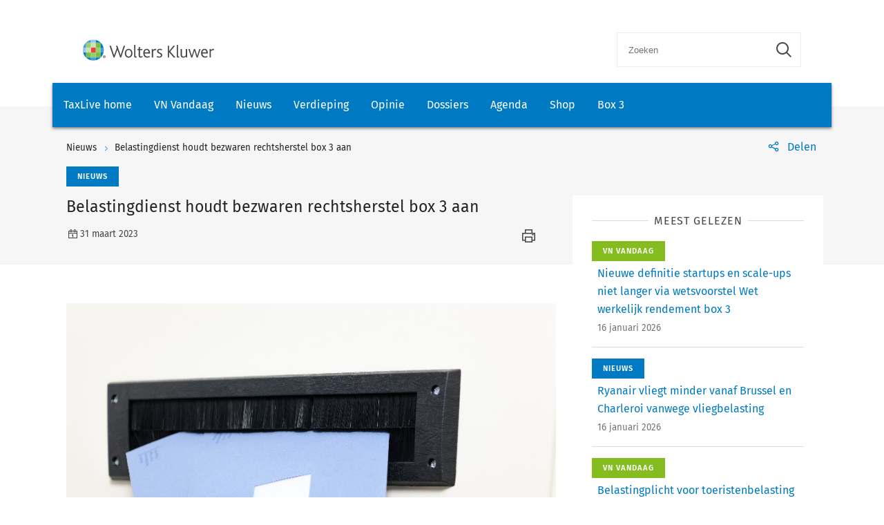

--- FILE ---
content_type: text/html; charset=utf-8
request_url: https://www.taxlive.nl/nl/documenten/nieuws/belastingdienst-houdt-bezwaren-rechtsherstel-box-3-aan/
body_size: 9020
content:
    <!-- SOCIAL MEDIA SHARING SETTINGS -->
<!DOCTYPE html>
<html lang="en">
<head>
    <meta charset="UTF-8">
    <meta name="viewport" content="width=device-width, initial-scale=1.0">
    <meta http-equiv="X-UA-Compatible" content="ie=edge">
    <meta property="og:url" content="https://www.taxlive.nl/nl/documenten/nieuws/belastingdienst-houdt-bezwaren-rechtsherstel-box-3-aan/" />
    <meta property="og:type" content="" />
    <meta property="og:title" content="Belastingdienst houdt bezwaren rechtsherstel box 3 aan" />
    <meta property="og:description" content="De Belastingdienst houdt bezwaren en verzoeken van belastingplichtigen tegen het rechtsherstel box 3 voor de jaren 2017 tot en met 2021 momenteel aan. Dit heeft de Belastingdienst aan SRA laten weten." />
    <meta property="og:image" content="https://www.taxlive.nl/media/y4lmvhfz/gettyimages-1215725970-1.jpg" />

        <script src="https://cdn.userdatatrust.com/Y90015271S.js"></script>
<!-- Start GPT Async Tag -->
<script async='async' src='https://www.googletagservices.com/tag/js/gpt.js'></script>
<script>
  var gptadslots = [];
  var googletag = googletag || {cmd:[]};
</script>
<script>
  googletag.cmd.push(function() {

    var mappingCentralBanners = googletag.sizeMapping()
                            .addSize([325, 0], [320, 50])
                            .addSize([733, 0], [728, 90])
                            .build();

    //Adslot 1 declaration
    gptadslots.push(googletag.defineSlot('/4414/Kluwer_Taxlive.nl_documenten', [[320,50],[728,90]], 'div-gpt-ad-8513185-1')
                             .setTargeting('pos', ['top'])
                             .setTargeting('cat', ['nieuws'])
                             .defineSizeMapping(mappingCentralBanners)
                             .addService(googletag.pubads()));

    //Adslot 2 declaration
    gptadslots.push(googletag.defineSlot('/4414/Kluwer_Taxlive.nl_documenten', [[320,50],[728,90]], 'div-gpt-ad-8513185-2')
                             .setTargeting('pos', ['bottom'])
                             .setTargeting('cat', ['nieuws'])
                             .defineSizeMapping(mappingCentralBanners)
                             .addService(googletag.pubads()));

    googletag.pubads().enableSingleRequest();
    googletag.pubads().collapseEmptyDivs();
    googletag.enableServices();
  });
</script>
<!-- End GPT Async Tag -->        <link rel="icon" href="/icons/txl-icon.png">
    
    <link rel="stylesheet" href="/scripts/dist/NJBNewsDetailPage.css?v=sSzcJ0IFUTycXGKyKiOQh9cjztTmxUQlL_OM_YIfOXs" type="text/css" />

    <link rel="stylesheet" href="https://cdn.wolterskluwer.io/wk/icons/1.x.x/wk-icons-all-open.min.css">
    <link rel="stylesheet" href="https://cdn.wolterskluwer.io/wk/icons/1.x.x/wk-icons-all-filled.min.css">

    <style type="text/css">
        @media all and (min-width: 601px) {
            .wk-njb-magazine .wk-njb-magazine-detail .wk-njb-magazine-header .custom-ie-flex {
                flex: 1 1 80% !important;
            }
        }
    </style>
    <title>Belastingdienst houdt bezwaren rechtsherstel box 3 aan</title>
    <meta name="description" content="">
    
    <!-- Google Tag Manager DataLayer -->
    <script>
        window.dataLayer = window.dataLayer || [];
    </script>
    <!-- End Google Tag Manager DataLayer -->
    <!-- Google Tag Manager -->
        <script>
            (function (w, d, s, l, i) {
                w[l] = w[l] || []; w[l].push({
                    'gtm.start':
                        new Date().getTime(), event: 'gtm.js'
                }); var f = Array.from(d.getElementsByTagName(s)).filter(script => script.src.includes('userdatatrust'))[0],
                    j = d.createElement(s), dl = l != 'dataLayer' ? '&l=' + l : ''; j.async = true; j.src =
                        'https://www.googletagmanager.com/gtm.js?id=' + i + dl; f.parentNode.insertBefore(j, f.nextSibling);
            })(window, document, 'script', 'dataLayer', 'GTM-M7KDP8H');</script>
    <!-- End Google Tag Manager -->

</head>
<body>
        <!-- Google Tag Manager (noscript) -->
        <noscript>
            <iframe src="https://www.googletagmanager.com/ns.html?id=GTM-M7KDP8H&gtm_cookies_win=x"
            height="0" width="0" style="display:none;visibility:hidden"></iframe>
        </noscript>
    <!-- End Google Tag Manager (noscript) -->

        <div id="fb-root"></div>
        <script>
            (function (d, s, id) {
                var js, fjs = d.getElementsByTagName(s)[0];
                if (d.getElementById(id)) return;
                js = d.createElement(s); js.id = id;
                js.src = "https://connect.facebook.net/en_US/sdk.js#xfbml=1&version=v3.0";
                fjs.parentNode.insertBefore(js, fjs);
            }(document, 'script', 'facebook-jssdk'));</script>
    <script type="text/x-template" id="spinner">
    <div class="spinnerWrapper" v-if="active"><wk-busy :size="size"></wk-busy></div>
</script>
    
<script type="text/x-template" id="searchbar-component">
    <div>
        <wk-search-form top-container-selector=".wk-header" filter-mode="all">
            <form class="wk-search wk-search-flat" role="search" @submit.prevent="doSubmit">
                <div class="wk-search-form-container">
                    <div class="wk-search-field">
                        <button class="wk-back-button wk-icon-arrow-left" type="button" title="Back" aria-label="Back"></button>
                        <div class="wk-search-container wk-field-has-icon">
                            <input v-model="searchQuery" @keyup="doQuery" class="wk-search-input" type="search" placeholder="Zoeken" aria-label="Search" name="q">
                            <button @click="clearSearch" class="wk-field-icon wk-field-icon-button" type="button" title="Clear search" aria-label="Clear search"><span class="wk-icon-close-circle" aria-hidden="true"></span></button>
                        </div>
                        <!-- Add .wk-active class to .wk-select-toggle in mobile view to open filer section-->
                        <button class="wk-search-submit wk-active" type="submit" aria-label="Submit search" title="Search submit"><span class="wk-icon-search"></span></button>
                    </div>
                    <div class="wk-popover wk-position-bottom-right">
                        <div class="wk-popover-body"><span class="wk-icon-thumbs-up"></span>Voer een deel van een titel, trefwoorden of auteurs in om artikelen te zoeken</div>
                    </div>
                    <!-- Add .wk-active class to .wk-list to make it visible-->
                    <div class="wk-list" role="listbox" aria-expanded="true">
                        <ul>
                        </ul>

                    </div>
                </div>
            </form>
        </wk-search-form>
    </div>
</script>


    <script type="text/x-template" id="viewCounter-component">
</script>
    <div id="app">
                <section class="wk-page-section" style="">
        <div class="wk-advertisement" style="text-align: center;margin: auto;">
            <div class="wk-advertisement-banner-container">
                <div id='div-gpt-ad-8513185-1'>
<script type="application/javascript">
document.addEventListener("DOMContentLoaded", () => {
  googletag.cmd.push(function() {
   googletag.display("div-gpt-ad-8513185-1");
});
console.log('Loaded');
});
</script>
</div>

            </div>
        </div>
    </section>


        <div class="wk-top-header wk-default-theme">
            
<wk-header>
    <header class="wk-header" role="banner">
        <div class="wk-header-container">
            <h1 class="wk-product-name-bar">
                <a class="wk-content-filter-item wk-logo" href="/" aria-label="Wolters Kluwer">
                        <img class="wk-logo-small" src="/media/mfmefo2k/wk-brand-small.svg" alt="NJB">
                        <img class="wk-njb-logo-large wk-logo-large" src="/media/orfn33co/wk-brand.svg" alt="NJB">
                </a>
            </h1>
            <div class="wk-header-tools">
                <!-- Add .wk-open class to .wk-search form in mobile and tablet view to open it-->
                <!-- Enable Update of search-suggestion-list-button with update-suggestions-list-search-button-enabled attribute,-->
                <!-- It is disabled by default-->
                <search-bar base-url="nl/search/"></search-bar>
                <div class="wk-header-nav">
                    <ul class="wk-nav">
                        <li class="wk-dropdown wk-nav-search" role="presentation"><a class="wk-search-toggle" href="javascript:void(0)" aria-label="Open search" title="Open submit"><span class="wk-icon-search"></span></a></li>
                    </ul>
                </div>
            </div>
        </div>
    </header>
</wk-header>
<wk-navbar>
    <div class="wk-navbar-wrapper">
        <nav class="wk-navbar wk-navbar-njb" role="navigation">
            
<div class="wk-navbar-container">
    <div class="wk-more-menu">
        <button class="wk-more-button wk-icon-menu">Menu</button>
    </div>
    <!-- To open navbar-nav in mobile view add .wk-open calss, and add .wk-top-layer class to .wk-navbar element-->
    <div class="wk-navbar-nav">
        <div class="wk-navbar-overlay"></div>
        <div class="wk-navbar-nav-container">
            <ul class="wk-nav wk-nav-njb">
        <li role="presentation">
        <a href="/" target="_self" style="padding: 19px 16px">TaxLive home</a>
        </li>
        <li role="presentation">
        <a href="/nl/documenten/vn-vandaag/" target="_self" style="padding: 19px 16px">VN Vandaag</a>
        </li>
        <li role="presentation">
        <a href="/nl/documenten/nieuws/" target="_self" style="padding: 19px 16px">Nieuws</a>
        </li>
        <li role="presentation">
        <a href="/nl/verdieping/" target="_self" style="padding: 19px 16px">Verdieping</a>
        </li>
        <li role="presentation">
        <a href="/nl/opinie/" target="_self" style="padding: 19px 16px">Opinie</a>
        </li>
        <li role="presentation">
        <a href="/nl/dossiers/" target="_self" style="padding: 19px 16px">Dossiers</a>
        </li>
        <li role="presentation">
        <a href="/nl/agenda/" target="_self" style="padding: 19px 16px">Agenda</a>
        </li>
        <li role="presentation">
        <a href="https://shop.wolterskluwer.nl/category/fiscaal-financieel/vakgebieden/belastingrecht/" target="_blank" style="padding: 19px 16px">Shop</a>
        </li>
        <li role="presentation">
        <a href="/nl/dossiers/dossier-box-3/" target="_self" style="padding: 19px 16px">Box 3</a>
        </li>

</ul>

        </div>
        <button class="wk-icon-close wk-close"></button>
    </div>
        <div class="wk-product-name-bar">
            <div class="wk-product-name">
                TaxLive
            </div>
        </div>
</div>
        </nav>
    </div>
</wk-navbar>


    <header class="wk-subheader wk-njb-subheader" role="banner" aria-label="Raad van State schept in PAS-uitspraak vals beeld">
        <div class="wk-subheader-container  wk-subheader-with-share  wk-subheader-with-sidebar">
            
<nav class="wk-breadcrumb" aria-label="You are here. The hierarchical path to this document starting with the broadest topic to the most specific." role="navigation">
    <ol class="wk-truncate" role="presentation">
            <li role="presentation"><a href="https://www.taxlive.nl/nl/documenten/nieuws/" title="Nieuws">Nieuws</a></li>
            <li role="presentation"><a href="https://www.taxlive.nl/nl/documenten/nieuws/belastingdienst-houdt-bezwaren-rechtsherstel-box-3-aan/" title="Belastingdienst houdt bezwaren rechtsherstel box 3 aan">Belastingdienst houdt bezwaren rechtsherstel box 3 aan</a></li>
    </ol>
</nav>
                <!-- SOCIAL MEDIA SHARING SETTINGS -->

<wk-tools-panel>
    <div class="wk-tools-panel wk-tools-share">
        <a class="wk-tools-panel-sharing" href="javascript:void(0)"><span class="wk-icon-share"></span><span class="wk-panel-label">Delen</span></a>
        <div class="wk-tools-panel-sharing-menu">
            <ul class="wk-tools-panel-sharing-menu-items">
                    <li class="wk-tools-panel-sharing-menu-item"><a onclick="window.open('https://twitter.com/intent/tweet?hashtags=&amp;original_referer=https%3a%2f%2fwww.taxlive.nl%2fnl%2fdocumenten%2fnieuws%2fbelastingdienst-houdt-bezwaren-rechtsherstel-box-3-aan%2f&amp;ref_src=twsrc%5Etfw&amp;text=&amp;tw_p=tweetbutton&amp;url=https%3a%2f%2fwww.taxlive.nl%2fnl%2fdocumenten%2fnieuws%2fbelastingdienst-houdt-bezwaren-rechtsherstel-box-3-aan%2f','newwindow', 'width=500,height=350,top=300,left=650');"><span class="wk-icon-x wk-txv-icon"></span></a></li>
                        <li class="wk-tools-panel-sharing-menu-item"><a href="#" onclick="window.location.href = 'mailto:?subject=Belastingdienst houdt bezwaren rechtsherstel box 3 aan | TaxLive&amp;body=https://www.taxlive.nl/nl/documenten/nieuws/belastingdienst-houdt-bezwaren-rechtsherstel-box-3-aan/'; return false;"><span class="wk-icon-send"></span></a></li>
                            <li class="wk-tools-panel-sharing-menu-item">
                                <a onclick="window.open('https://www.facebook.com/sharer/sharer.php?u=https://www.taxlive.nl/nl/documenten/nieuws/belastingdienst-houdt-bezwaren-rechtsherstel-box-3-aan/&amp;amp;src=sdkpreparse','newwindow','width=500,height=350,top=300,left=650')">
                                    <span class="wk-icon-facebook"></span>
                                </a>
                            </li>
                        <li class="wk-tools-panel-sharing-menu-item"><a onclick="window.open('https://www.linkedin.com/sharing/share-offsite/?url=https%3a%2f%2fwww.taxlive.nl%2fnl%2fdocumenten%2fnieuws%2fbelastingdienst-houdt-bezwaren-rechtsherstel-box-3-aan%2f','newwindow','width=500,height=350,top=300,left=650')"><span class="wk-icon-linkedin"></span></a></li>
            </ul>
            <div class="wk-tools-panel-sharing-menu-close"><a class="wk-tools-panel-sharing-menu-close-button" href="javascript:void(0)"><span class="wk-icon-close"></span><span class="menu-close-label"></span></a></div>
        </div>
    </div>
    <script>
        function shareOnLinkedIn(url) {
            // Carica il codice JavaScript di LinkedIn
            const script = document.createElement("script");
            script.src = "https://platform.linkedin.com/in.js";
            document.body.appendChild(script);

            // Crea un oggetto di condivisione LinkedIn
            const share = new window.IN.Share();

            // Imposta l'URL da condividere
            share.url = url;

            // Mostra il pulsante di condivisione
            share.render();
        }
    </script>
</wk-tools-panel>


            <div class="wk-title-region">
                <div class="wk-njb-post-type-container">
                    <span class="wk-njb-post-type wk-blue-label">Nieuws</span>
                </div>
                <div class="wk-title">Belastingdienst houdt bezwaren rechtsherstel box 3 aan </div>
                <div class="wk-njb-blog-metadata">
                    <span class="wk-icon-calendar">31 maart 2023</span>
                        <span class="wk-icon-print" onclick="window.print()"></span>
                </div>
            </div>
        </div>
    </header>
        </div>
        




    <main class="wk-njb-news-detail wk-default-theme">
        <view-counter :article-id='157689'></view-counter>
    <section class="wk-page-section wk-njb-section wk-njb-news-detail-section">
        <div class="wk-njb-blog-article-body ">
                <img src="/media/y4lmvhfz/gettyimages-1215725970-1.jpg">
            <div class="wk-njb-blog-article-intro"><p>De Belastingdienst houdt bezwaren en verzoeken van belastingplichtigen tegen het rechtsherstel box 3 voor de jaren 2017 tot en met 2021 momenteel aan. Dit heeft de Belastingdienst aan SRA laten weten.</p></div>
<p>Dit betekent dat de Belastingdienst op dit moment in beginsel geen uitspraken doet over dergelijke bezwaren en verzoeken. Het gaat hierbij om bezwaren of verzoeken tegen alleen de wet rechtsherstel box 3 (op stelselniveau of individueel niveau). Gaan de bezwaren en verzoeken ook over iets anders, bijvoorbeeld een bestanddeel in box 1 of box 2, dan houdt de Belastingdienst de bezwaren en verzoeken dus niet aan.</p>
<p>Het aanhouden van de bezwaren en verzoeken door de Belastingdienst vindt in ieder geval plaats tot de staatssecretaris duidelijkheid heeft gegeven over de aanpak hiervan.</p>
<p>SRA adviseert om in ieder geval de rechten veilig te stellen door tijdig (binnen zes weken na dagtekening) bezwaar te maken. Dat de Belastingdienst de bezwaren aanhoudt, betekent dus niet dat de belastingplichtige geen bezwaar meer hoeft te maken.</p>
<p>Als er te weinig tijd is om een goed gemotiveerd bezwaar in te dienen, kan in eerste instantie ook pro forma-bezwaar worden gemaakt. De Belastingdienst houdt pro forma-bezwaren echter niet zonder meer aan maar vraagt de belastingplichtige of belastingadviseur om deze bezwaren alsnog nader te motiveren. De Belastingdienst heeft bevestigd dat deze motivering voorlopig voldoende is als vermeld wordt:</p>
<ul>
<li>dat het werkelijk behaalde rendement lager is dan het door de Belastingdienst berekende box 3-inkomen, én</li>
<li>welke vermogenscategorieën en welk soort vermogen in box 3 het betreft (bijvoorbeeld depot bij notaris, aandeel in reserve vereniging van eigenaren, landbouwgrond, onderlinge schulden/vorderingen partners et cetera).</li>
</ul>
<p>Lees ook <a rel="noopener" href="https://www.taxlive.nl/nl/dossiers/box-3/dossier-box-3-rechtsherstel/" target="_blank">de dossierpagina Rechtsherstel</a> in het Dossier Box 3. </p>            <div class="wk-njb-blog-article-tags">
            </div>
                    <p style="color: #bfbfbf;"> Bron: <span style="color: #a3a3a3; font-size: .82397rem;"> SRA</span></p>
                    <p></p>
                    <div>
                            <p>
                                <span style="color:#bfbfbf;">Informatiesoort:</span>
                                        <a href="/nl/search/?&amp;v=14292&amp;count=10&amp;sorting=actuality">Nieuws </a>
                            </p>
                            <p>
                                <span style="color:#bfbfbf;">Rubriek:</span>
                                        <a href="/nl/search/?&amp;v=14317&amp;count=10&amp;sorting=actuality">Inkomstenbelasting </a>
                            </p>
                            <p>
                                <span style="color:#bfbfbf;">Dossiers:</span>
                                        <a href="/nl/search/?&amp;v=11619&amp;count=10&amp;sorting=actuality">Box 3 </a>
                            </p>
                            <p>
                                <span style="color:#bfbfbf;">Focus:</span>
                                        <a href="/nl/search/?&amp;v=14285&amp;count=10&amp;sorting=actuality">Focus </a>
                            </p>
                            <p>
                                <span style="color:#bfbfbf;">Carrousel:</span>
                                        <a href="/nl/search/?&amp;v=14502&amp;count=10&amp;sorting=actuality">Carrousel </a>
                            </p>
                    </div>


    <div class="wk-article-views">
        <span class="wk-icon-visible"></span>
        <span>244</span>
    </div>
        </div>
        <div class="wk-njb-blog-related-section-container">

                    <div class="wk-njb-blog-related-section">



    <div class="wk-njb-blog-related-items">
        <div class="wk-njb-blog-related-items-title">
            <span>MEEST GELEZEN</span>
            </div>
            <div class="wk-njb-blog-related-item" style="cursor:pointer;" onclick="window.location.href=&#x27;/nl/documenten/vn-vandaag/nieuwe-definitie-startups-en-scale-ups-niet-langer-via-wetsvoorstel-wet-werkelijk-rendement-box-3/&#x27;;">
                <div class="wk-njb-item-labels">
                            <span class="wk-njb-item-label wk-njb-label-news">VN Vandaag</span>
                </div>
                <div class="wk-njb-related-item-preview">
                    <a class="wk-njb-blog-related-item-title" href="/nl/documenten/vn-vandaag/nieuwe-definitie-startups-en-scale-ups-niet-langer-via-wetsvoorstel-wet-werkelijk-rendement-box-3/">Nieuwe definitie startups en scale-ups niet langer via wetsvoorstel Wet werkelijk rendement box 3</a>
                    <div class="wk-njb-blog-related-item-date">16 januari 2026</div>
                </div>
            </div>
            <div class="wk-njb-blog-related-item" style="cursor:pointer;" onclick="window.location.href=&#x27;/nl/documenten/nieuws/ryanair-vliegt-minder-vanaf-brussel-en-charleroi-vanwege-vliegbelasting/&#x27;;">
                <div class="wk-njb-item-labels">
                            <span class="wk-njb-item-label wk-blue-label">Nieuws</span>
                </div>
                <div class="wk-njb-related-item-preview">
                    <a class="wk-njb-blog-related-item-title" href="/nl/documenten/nieuws/ryanair-vliegt-minder-vanaf-brussel-en-charleroi-vanwege-vliegbelasting/">Ryanair vliegt minder vanaf Brussel en Charleroi vanwege vliegbelasting</a>
                    <div class="wk-njb-blog-related-item-date">16 januari 2026</div>
                </div>
            </div>
            <div class="wk-njb-blog-related-item" style="cursor:pointer;" onclick="window.location.href=&#x27;/nl/documenten/vn-vandaag/belastingplicht-voor-toeristenbelasting-bij-huisvesting-arbeidsmigranten-op-bungalowpark/&#x27;;">
                <div class="wk-njb-item-labels">
                            <span class="wk-njb-item-label wk-njb-label-news">VN Vandaag</span>
                </div>
                <div class="wk-njb-related-item-preview">
                    <a class="wk-njb-blog-related-item-title" href="/nl/documenten/vn-vandaag/belastingplicht-voor-toeristenbelasting-bij-huisvesting-arbeidsmigranten-op-bungalowpark/">Belastingplicht voor toeristenbelasting bij huisvesting arbeidsmigranten op bungalowpark</a>
                    <div class="wk-njb-blog-related-item-date">16 januari 2026</div>
                </div>
            </div>
            <div class="wk-njb-blog-related-item" style="cursor:pointer;" onclick="window.location.href=&#x27;/nl/documenten/nieuws/genomineerde-stevensprijs-2025-lex-van-heijningen-de-rol-van-een-tegenlezer-in-het-schrijfproces-is-cruciaal/&#x27;;">
                <div class="wk-njb-item-labels">
                            <span class="wk-njb-item-label wk-blue-label">Nieuws</span>
                </div>
                <div class="wk-njb-related-item-preview">
                    <a class="wk-njb-blog-related-item-title" href="/nl/documenten/nieuws/genomineerde-stevensprijs-2025-lex-van-heijningen-de-rol-van-een-tegenlezer-in-het-schrijfproces-is-cruciaal/">Genomineerde Stevensprijs 2025 Lex van Heijningen: &#x27;de rol van een tegenlezer in het schrijfproces is cruciaal&#x27;</a>
                    <div class="wk-njb-blog-related-item-date">16 januari 2026</div>
                </div>
            </div>
            <div class="wk-njb-blog-related-item" style="cursor:pointer;" onclick="window.location.href=&#x27;/nl/documenten/vn-vandaag/tweede-kamer-akkoord-met-wetsvoorstel-behoud-lkv-bij-overgang-van-onderneming/&#x27;;">
                <div class="wk-njb-item-labels">
                            <span class="wk-njb-item-label wk-njb-label-news">VN Vandaag</span>
                </div>
                <div class="wk-njb-related-item-preview">
                    <a class="wk-njb-blog-related-item-title" href="/nl/documenten/vn-vandaag/tweede-kamer-akkoord-met-wetsvoorstel-behoud-lkv-bij-overgang-van-onderneming/">Tweede Kamer akkoord met wetsvoorstel behoud LKV bij overgang van onderneming</a>
                    <div class="wk-njb-blog-related-item-date">16 januari 2026</div>
                </div>
            </div>
    </div>

                    </div>

        </div>
    </section>

            <section class="wk-page-section" style="margin-bottom:112px">
        <div class="wk-advertisement" style="text-align: center;margin: auto;">
            <div class="wk-advertisement-banner-container">
                <div id='div-gpt-ad-8513185-2'>
<script type="application/javascript">
document.addEventListener("DOMContentLoaded", () => {
googletag.cmd.push(function() {
   googletag.display("div-gpt-ad-8513185-2");
});
});
</script>
</div>

            </div>
        </div>
    </section>





    <section class="wk-page-section wk-njb-section wk-njb-full-width-section wk-njb-gray-section">
        <div class="wk-njb-popular-article-list-section-title">
            <h2 class="wk-njb-title">Gerelateerde artikelen</h2>
        </div>
        <div class="wk-njb-popular-article-list">
            <div class="wk-njb-blog-related-items">
                <div class="wk-njb-overview-item" onclick="window.location.href=&#x27;/nl/documenten/vn-vandaag/nieuwe-definitie-startups-en-scale-ups-niet-langer-via-wetsvoorstel-wet-werkelijk-rendement-box-3/&#x27;;">
                    <div class="wk-njb-overview-item-info">
                            <span class="wk-njb-item-label wk-njb-label-news">VN Vandaag</span>
                        
                        <div class="wk-njb-list-item-title">
                            <a href="/nl/documenten/vn-vandaag/nieuwe-definitie-startups-en-scale-ups-niet-langer-via-wetsvoorstel-wet-werkelijk-rendement-box-3/">
                                Nieuwe definitie startups en scale-ups niet langer via wetsvoorstel Wet werkelijk rendement box 3
                            </a>

                            <div class="wk-njb-list-item-description">
      De nieuwe definitie van startups en scale-ups wordt niet meer via een nota van wijziging op het wetsvoorstel Wet werkelijk rendement box 3 ingediend, maar wordt opgenomen in een afzonderlijk wetsvoorstel. Dat schrijft staatssecretaris Heijnen van Financiën aan de Tweede Kamer.
   </div>
                        </div>

                        <div class="wk-njb-list-item-date">
                            <span class="wk-icon-calendar">16 januari 2026</span>
                        </div>
                    </div>
                </div>
                <div class="wk-njb-overview-item" onclick="window.location.href=&#x27;/nl/documenten/vn-vandaag/kennisgroepstandpunt-over-genietingstijdstip-rente-en-huurtermijnen-in-box-3-bij-overlijden/&#x27;;">
                    <div class="wk-njb-overview-item-info">
                            <span class="wk-njb-item-label wk-njb-label-news">VN Vandaag</span>
                        
                        <div class="wk-njb-list-item-title">
                            <a href="/nl/documenten/vn-vandaag/kennisgroepstandpunt-over-genietingstijdstip-rente-en-huurtermijnen-in-box-3-bij-overlijden/">
                                Kennisgroepstandpunt over genietingstijdstip rente- en huurtermijnen in box 3 bij overlijden
                            </a>

                            <div class="wk-njb-list-item-description"><p>De Kennisgroep Inkomstenbelasting niet-winst heeft een standpunt gepubliceerd over het genietingstijdstip van lopende rente- en huurtermijnen in box 3 bij overlijden voor de tegenbewijsregeling box 3. Daarnaast is het standpunt over het werkelijk rendement in overlijdenssituaties, KG:202:2025:11, <a href="https://www.inview.nl/document/id80c1eb1ecdd44d1c952311980f965e09?ctx=WKNL_CSL_176" target="_blank" rel="noopener" data-anchor="?ctx=WKNL_CSL_176"><em>V-N</em> 2025/35.27.5</a>, verduidelijkt.</p></div>
                        </div>

                        <div class="wk-njb-list-item-date">
                            <span class="wk-icon-calendar">16 januari 2026</span>
                        </div>
                    </div>
                </div>
                <div class="wk-njb-overview-item" onclick="window.location.href=&#x27;/nl/documenten/opinie/columns/toch-een-doorstart-voor-groen-beleggen/&#x27;;">
                    <div class="wk-njb-overview-item-info">
                            <span class="wk-njb-item-label wk-njb-label-blog">Columns</span>
                        
                        <div class="wk-njb-list-item-title">
                            <a href="/nl/documenten/opinie/columns/toch-een-doorstart-voor-groen-beleggen/">
                                <p>Toch een doorstart voor groen beleggen?</p>
                            </a>

                            <div class="wk-njb-list-item-description"><p>Eind 2024 nam de Tweede Kamer bij de behandeling van het Belastingplan 2025 het <a href="https://www.tweedekamer.nl/kamerstukken/amendementen/detail?id=2024Z18169&amp;did=2024D43441" target="_blank" rel="noopener" data-anchor="?id=2024Z18169&amp;did=2024D43441">amendement-Van Eijk/Vermeer</a> aan, met een zeer ruime meerderheid (142 van de 150 zetels). Daarmee zorgde de Kamer voor een verdere versobering en uiteindelijk afschaffing van de fiscale faciliteiten voor groene beleggingen. De gevolgen daarvan zijn groot. Dat blijkt onder andere uit twee onderzoeken die de Rijksdienst voor Ondernemend Nederland (RVO) op verzoek van het kabinet heeft gedaan. Inmiddels zijn er aanwijzingen dat er mogelijk toch een doorstart van deze fiscale faciliteiten komt. Of dat ook echt gebeurt, is aan het nieuwe kabinet.&nbsp;</p></div>
                        </div>

                        <div class="wk-njb-list-item-date">
                            <span class="wk-icon-calendar">16 januari 2026</span>
                        </div>
                    </div>
                </div>
                <div class="wk-njb-overview-item" onclick="window.location.href=&#x27;/nl/documenten/vn-vandaag/technische-wijzigingen-uitvoeringsregeling-inkomstenbelasting-2001/&#x27;;">
                    <div class="wk-njb-overview-item-info">
                            <span class="wk-njb-item-label wk-njb-label-news">VN Vandaag</span>
                        
                        <div class="wk-njb-list-item-title">
                            <a href="/nl/documenten/vn-vandaag/technische-wijzigingen-uitvoeringsregeling-inkomstenbelasting-2001/">
                                Technische wijzigingen Uitvoeringsregeling inkomstenbelasting 2001
                            </a>

                            <div class="wk-njb-list-item-description">
      Door een wijziging van de Uitvoeringsregeling inkomstenbelasting 2001 wordt een tweetal omissies hersteld.
   </div>
                        </div>

                        <div class="wk-njb-list-item-date">
                            <span class="wk-icon-calendar">16 januari 2026</span>
                        </div>
                    </div>
                </div>
                <div class="wk-njb-overview-item" onclick="window.location.href=&#x27;/nl/documenten/vn-vandaag/omissie-in-versobering-youngtimerregeling-wordt-hersteld/&#x27;;">
                    <div class="wk-njb-overview-item-info">
                            <span class="wk-njb-item-label wk-njb-label-news">VN Vandaag</span>
                        
                        <div class="wk-njb-list-item-title">
                            <a href="/nl/documenten/vn-vandaag/omissie-in-versobering-youngtimerregeling-wordt-hersteld/">
                                Omissie in versobering youngtimerregeling wordt hersteld
                            </a>

                            <div class="wk-njb-list-item-description"><p>Tijdens het opstellen van de goedkeuring voor auto’s die in de loop van 2025 vijftien jaar oud zijn <strong></strong>geworden en in de loop van 2025 al ter beschikking zijn gesteld aan een werknemer of ter beschikking staat aan een IB-ondernemer, is een omissie in de versobering van de youngtimerregeling geconstateerd. Staatssecretaris Heijnen van Financiën meldt aan de Tweede Kamer dat hij deze omissie met terugwerkende kracht vanaf 1 januari 2026 herstelt.</p></div>
                        </div>

                        <div class="wk-njb-list-item-date">
                            <span class="wk-icon-calendar">15 januari 2026</span>
                        </div>
                    </div>
                </div>
                <div class="wk-njb-overview-item" onclick="window.location.href=&#x27;/nl/documenten/vn-vandaag/werkadres-kwalificeert-niet-als-verblijfplaats-voor-specifieke-zorgkostenuitgaven/&#x27;;">
                    <div class="wk-njb-overview-item-info">
                            <span class="wk-njb-item-label wk-njb-label-news">VN Vandaag</span>
                        
                        <div class="wk-njb-list-item-title">
                            <a href="/nl/documenten/vn-vandaag/werkadres-kwalificeert-niet-als-verblijfplaats-voor-specifieke-zorgkostenuitgaven/">
                                Werkadres kwalificeert niet als 'verblijfplaats' voor specifieke zorgkostenuitgaven
                            </a>

                            <div class="wk-njb-list-item-description">
      Volgens de Kennisgroep inkomstenbelasting niet-winst kwalificeert het werkadres van een belastingplichtige niet als 'verblijfplaats' in het kader van de uitgaven voor specifieke zorgkosten.
   </div>
                        </div>

                        <div class="wk-njb-list-item-date">
                            <span class="wk-icon-calendar">15 januari 2026</span>
                        </div>
                    </div>
                </div>
                <div class="wk-njb-overview-item" onclick="window.location.href=&#x27;/nl/documenten/opinie/columns/visie-van-de-staatssecretaris-van-financien-op-mogelijkheden-tot-belastingoptimalisatie-in-box-3/&#x27;;">
                    <div class="wk-njb-overview-item-info">
                            <span class="wk-njb-item-label wk-njb-label-blog">Columns</span>
                        
                        <div class="wk-njb-list-item-title">
                            <a href="/nl/documenten/opinie/columns/visie-van-de-staatssecretaris-van-financien-op-mogelijkheden-tot-belastingoptimalisatie-in-box-3/">
                                <p>Visie van de staatssecretaris van Financiën op mogelijkheden tot belastingoptimalisatie in box 3</p>
                            </a>

                            <div class="wk-njb-list-item-description"><p>De staatssecretaris van Financiën heeft op 14 januari 2026 antwoord gegeven op Kamervragen gesteld door Inge van Dijk (<a href="https://www.tweedekamer.nl/kamerstukken/kamervragen/detail?id=2025Z17851&amp;did=2026D01127" target="_blank" rel="noopener" data-anchor="?id=2025Z17851&amp;did=2026D01127">2025Z17851</a>) en door Luc Stultiens (<a href="https://www.tweedekamer.nl/kamerstukken/kamervragen/detail?id=2025Z18294&amp;did=2026D01130" target="_blank" rel="noopener" data-anchor="?id=2025Z18294&amp;did=2026D01130">2025Z18294</a>) over het bericht in het Financieele Dagblad van 21 september 2025 dat spaarders en woningbeleggers de vermogenstaks eenvoudig kunnen ontwijken door middel van het vervroegd innen van rentebedragen en cessie van huurpenningen.</p></div>
                        </div>

                        <div class="wk-njb-list-item-date">
                            <span class="wk-icon-calendar">15 januari 2026</span>
                        </div>
                    </div>
                </div>
                <div class="wk-njb-overview-item" onclick="window.location.href=&#x27;/nl/documenten/vn-vandaag/kamervragen-beantwoord-over-berichtgeving-belastingontwijking-box-3/&#x27;;">
                    <div class="wk-njb-overview-item-info">
                            <span class="wk-njb-item-label wk-njb-label-news">VN Vandaag</span>
                        
                        <div class="wk-njb-list-item-title">
                            <a href="/nl/documenten/vn-vandaag/kamervragen-beantwoord-over-berichtgeving-belastingontwijking-box-3/">
                                Kamervragen beantwoord over berichtgeving belastingontwijking box 3
                            </a>

                            <div class="wk-njb-list-item-description">Naar aanleiding van Kamervragen over berichten dat er twee scenario’s in box 3 zijn om belasting te ontwijken, beschrijft Staatssecretaris Heijnen van Financiën de fiscale gevolgen van de mogelijkheid om de huur van enkele jaren te cederen en de mogelijkheid om een rentetermijn in december te laten uitbetalen in plaats van in januari.
   </div>
                        </div>

                        <div class="wk-njb-list-item-date">
                            <span class="wk-icon-calendar">14 januari 2026</span>
                        </div>
                    </div>
                </div>
                <div class="wk-njb-overview-item" onclick="window.location.href=&#x27;/nl/documenten/vn-vandaag/besparing-box-3-heffing-niet-mogelijk-door-verkoop-rechten-op-toekomstige-huurtermijnen/&#x27;;">
                    <div class="wk-njb-overview-item-info">
                            <span class="wk-njb-item-label wk-njb-label-news">VN Vandaag</span>
                        
                        <div class="wk-njb-list-item-title">
                            <a href="/nl/documenten/vn-vandaag/besparing-box-3-heffing-niet-mogelijk-door-verkoop-rechten-op-toekomstige-huurtermijnen/">
                                Besparing box 3-heffing niet mogelijk door verkoop rechten op toekomstige huurtermijnen
                            </a>

                            <div class="wk-njb-list-item-description">
      Naar aanleiding van Kamervragen over berichten dat een woningbelegger de box 3-heffing gedeeltelijk kan ontwijken door huurtermijnen te verkopen, antwoordt Staatssecretaris Heijnen van Financiën dat deze ontwijkingsroute niet mogelijk is.
   </div>
                        </div>

                        <div class="wk-njb-list-item-date">
                            <span class="wk-icon-calendar">14 januari 2026</span>
                        </div>
                    </div>
                </div>
                <div class="wk-njb-overview-item" onclick="window.location.href=&#x27;/nl/documenten/nieuws/nederlandse-belegger-verdient-voor-eerst-25-miljard-euro-aan-dividend/&#x27;;">
                    <div class="wk-njb-overview-item-info">
                            <span class="wk-njb-item-label wk-blue-label">Nieuws</span>
                        
                        <div class="wk-njb-list-item-title">
                            <a href="/nl/documenten/nieuws/nederlandse-belegger-verdient-voor-eerst-25-miljard-euro-aan-dividend/">
                                <p>Nederlandse belegger verdient voor eerst 25 miljard euro aan dividend</p>
                            </a>

                            <div class="wk-njb-list-item-description"><p>Nederlandse beleggers kunnen dit jaar weer extra dividend bijschrijven, bijna 25 miljard euro, zo'n 3 procent meer vergeleken met het jaar ervoor. De verwachting is dat uitgekeerde dividenden blijven stijgen, schrijft De Telegraaf.</p></div>
                        </div>

                        <div class="wk-njb-list-item-date">
                            <span class="wk-icon-calendar">14 januari 2026</span>
                        </div>
                    </div>
                </div>
            </div>
                <div class="wk-search-results-actions">
                    <a href="/nl/search/?&amp;v=14317&amp;count=10&amp;sorting=actuality" class="wk-button wk-button-with-icon wk-button-not-animated" aria-label="Load more" title="Load more"><span>Meer</span></a>
                </div>
        </div>
    </section>


</main>
        
<footer class="wk-footer" role="contentinfo">
    <div class="wk-footer-top">
        <div class="wk-footer-nav">
            <div class="wk-footer-card">
                <div class="wk-footer-card-content-row">
                    <span class="wk-icon-help"></span>
                    <div class="wk-footer-card-body">
                        <h3 class="wk-footer-heading"></h3>
                        <p></p>
                    </div>
                </div>
                <div class="wk-footer-card-content-row">
                    <span class=""></span>
                    <div class="wk-footer-card-body">
                        <h3 class="wk-footer-heading">Taxlive volgen</h3>
                        <p><a target="_blank" style="margin-left: 0; font-weight: 400" href="https://www.taxlive.nl/nl/subscription-page/" target="_blank">Nieuwsbrief</a><br>
<a target="_blank" style="margin-left: 0; font-weight: 400" href="https://twitter.com/redactietaxlive" target="_blank">Twitter</a><br>
<a target="_blank" style="margin-left: 0; font-weight: 400" href="https://www.linkedin.com/showcase/10062532" target="_blank">LinkedIn</a><br></p>
                    </div>
                </div>
            </div>
            <div class="wk-footer-nav-list">
                <h3 class="wk-footer-heading">Servicepagina&#x27;s</h3>
                <ul>
                            <li><a href="/nl/jurisprudentie-melden/" target="">Jurisprudentie melden</a></li>
                            <li><a href="/nl/over-taxlive/" target="">Over TaxLive</a></li>
                            <li><a href="/nl/contact/">Contact</a></li>
                            <li><a href="/nl/colofon/">Colofon</a></li>
                            <li><a href="/nl/adverteren/">Adverteren</a></li>
                </ul>
            </div>
            <div class="wk-footer-nav-list">
                <h3 class="wk-footer-heading">Andere sites</h3>
                <ul>
                            <li><a href="https://www.inview.nl/" target="_blank">InView</a></li>
                            <li><a href="https://www.wolterskluwer.com/nl-nl" target="_blank">Wolters Kluwer</a></li>
                            <li><a href="https://shop.wolterskluwer.nl/" target="_blank">Wolters Kluwer Shop</a></li>
                </ul>
            </div>
        </div>
        <div class="wk-footer-brand">
            <a class="wk-logo" href="/" target="_blank" aria-label="Wolters Kluwer">
                <img class="wk-logo-small" src="https://cdn.wolterskluwer.io/wk-logos/1.0.x/wk-brand-small-white.svg" alt="Wolters Kluwer Logo">
                <img class="wk-logo-large" src="https://cdn.wolterskluwer.io/wk-logos/1.0.x/wk-brand-white.svg" alt="Wolters Kluwer Logo">
            </a>
            <h3 class="wk-tagline">When you have to be right</h3>
        </div>
    </div>

    <div class="wk-footer-bottom">
        <div class="wk-footer-bottom-container">
            <ul class="wk-footer-bottom-nav">
                <li><span class="wk-footer-copy">&#xA9; 2025 Wolters Kluwer Nederland N.V. en/of haar dochtermaatschappijen, licentiegevers en auteurs. Alle rechten voorbehouden. Tekst en datamining en training van AI en vergelijkbare technologie&#xEB;n is niet toegestaan. </span></li>
                        <li><a href="https://www.wolterskluwer.com/nl-nl/solutions/nederland/disclaimer" target="_blank">Disclaimer</a></li>
                        <li><a href="/nl/privacy-cookies/">Privacy Cookies</a></li>
                        <li><a href="https://www.wolterskluwer.com/nl-nl/solutions/nederland/algemene-voorwaarden" target="_blank">Algemene voorwaarden</a></li>
            </ul>
            <ul class="wk-footer-soc-links">
                    <li>
                        <a href="https://www.linkedin.com/company/wolters-kluwer-tax-&amp;-accounting" target="_blank">
                            <span class="wk-icon-linkedin"></span>
                        </a>
                    </li>
                    <li>
                        <a href="https://twitter.com/redactietaxlive" target="_blank">
                            <span class="wk-icon-x wk-txv-icon"></span>
                        </a>
                    </li>
            </ul>
        </div>
    </div>
</footer>
    </div>

    
    <script async src="/scripts/dist/NJBNewsDetailPage.bundle.js"></script>


<script defer src="https://static.cloudflareinsights.com/beacon.min.js/vcd15cbe7772f49c399c6a5babf22c1241717689176015" integrity="sha512-ZpsOmlRQV6y907TI0dKBHq9Md29nnaEIPlkf84rnaERnq6zvWvPUqr2ft8M1aS28oN72PdrCzSjY4U6VaAw1EQ==" data-cf-beacon='{"version":"2024.11.0","token":"515bb821cdd142da9c66f150b8fb0225","server_timing":{"name":{"cfCacheStatus":true,"cfEdge":true,"cfExtPri":true,"cfL4":true,"cfOrigin":true,"cfSpeedBrain":true},"location_startswith":null}}' crossorigin="anonymous"></script>
</body>
</html>

--- FILE ---
content_type: text/html; charset=utf-8
request_url: https://www.google.com/recaptcha/api2/aframe
body_size: 269
content:
<!DOCTYPE HTML><html><head><meta http-equiv="content-type" content="text/html; charset=UTF-8"></head><body><script nonce="0ZDWIj9juN85hQGX4m72Ow">/** Anti-fraud and anti-abuse applications only. See google.com/recaptcha */ try{var clients={'sodar':'https://pagead2.googlesyndication.com/pagead/sodar?'};window.addEventListener("message",function(a){try{if(a.source===window.parent){var b=JSON.parse(a.data);var c=clients[b['id']];if(c){var d=document.createElement('img');d.src=c+b['params']+'&rc='+(localStorage.getItem("rc::a")?sessionStorage.getItem("rc::b"):"");window.document.body.appendChild(d);sessionStorage.setItem("rc::e",parseInt(sessionStorage.getItem("rc::e")||0)+1);localStorage.setItem("rc::h",'1768621080197');}}}catch(b){}});window.parent.postMessage("_grecaptcha_ready", "*");}catch(b){}</script></body></html>

--- FILE ---
content_type: text/css
request_url: https://www.taxlive.nl/scripts/dist/NJBNewsDetailPage.css?v=sSzcJ0IFUTycXGKyKiOQh9cjztTmxUQlL_OM_YIfOXs
body_size: 68954
content:
@import url(https://cdn.wolterskluwer.io/wk-fonts/1.x.x/wk-fonts.css);.wk-search-flat .wk-list .wk-list-definition,.wk-search-flat .wk-list dd,.wk-search-flat .wk-list li{padding:4px 16px}.wk-search-flat .wk-list .wk-list-definition[class*=wk-icon],.wk-search-flat .wk-list .wk-list-definition[wk-icon],.wk-search-flat .wk-list dd[class*=wk-icon],.wk-search-flat .wk-list dd[wk-icon],.wk-search-flat .wk-list li[class*=wk-icon],.wk-search-flat .wk-list li[wk-icon]{padding-left:40px}.wk-list .wk-list-definition[class*=wk-icon]:before,.wk-list .wk-list-definition[wk-icon]:before,.wk-list dd[class*=wk-icon]:before,.wk-list dd[wk-icon]:before,.wk-list li[class*=wk-icon]:before,.wk-list li[wk-icon]:before{color:#353535}.wk-njb-section{margin-left:auto;margin-right:auto;max-width:100%;padding-left:16px;padding-right:16px;position:relative;width:100%}@media (min-width:1025px){.wk-njb-section{max-width:1200px;padding-left:56px;padding-right:56px}}@media (min-width:601px){.wk-njb-section{flex-wrap:nowrap}}.wk-njb-section .wk-njb-blog-article-body{color:#000;font-size:1rem;margin-top:8px}@media (min-width:601px){.wk-njb-section .wk-njb-blog-article-body{flex-basis:100%;flex-basis:500.8px;flex-grow:0;flex-shrink:1;max-width:100%;max-width:500.8px;padding-left:8px;padding-right:8px}}@media (min-width:769px){.wk-njb-section .wk-njb-blog-article-body{flex-basis:100%;flex-basis:672px;flex-grow:0;flex-shrink:1;max-width:100%;max-width:672px;padding-left:8px;padding-right:8px}}@media (min-width:1025px){.wk-njb-section .wk-njb-blog-article-body{flex-basis:100%;flex-basis:736px;flex-grow:0;flex-shrink:1;margin:16px 16px 8px 0;max-width:100%;max-width:736px;padding-left:8px;padding-right:8px}}.wk-njb-section .wk-njb-blog-article-body .wk-njb-blog-article-intro{font-weight:500;margin-bottom:8px}.wk-njb-section .wk-njb-blog-article-body .wk-about-the-authors{margin-top:32px}.wk-njb-section .wk-njb-blog-article-body .wk-about-the-authors .wk-njb-blog-authors{display:flex;flex-wrap:wrap}.wk-njb-section .wk-njb-blog-article-body .wk-about-the-authors .wk-njb-blog-authors .wk-njb-blog-author{border-bottom:1px solid #dadada;min-width:100%;padding:24px 0;width:100%}@media (min-width:1025px){.wk-njb-section .wk-njb-blog-article-body .wk-about-the-authors .wk-njb-blog-authors .wk-njb-blog-author{flex:0 0 40%;min-width:45%;width:45%}.wk-njb-section .wk-njb-blog-article-body .wk-about-the-authors .wk-njb-blog-authors .wk-njb-blog-author:nth-child(odd){margin-right:5%}.wk-njb-section .wk-njb-blog-article-body .wk-about-the-authors .wk-njb-blog-authors .wk-njb-blog-author:nth-child(2n){margin-left:5%}}.wk-njb-section .wk-njb-blog-article-body .wk-njb-blog-article-links .wk-njb-blog-article-links-title{font-size:1.2rem;font-weight:700;margin-bottom:16px;margin-top:32px}.wk-njb-section .wk-njb-blog-article-body .wk-njb-blog-article-links ul.wk-njb-blog-article-links-list{list-style:none;padding-left:16px}.wk-njb-section .wk-njb-blog-article-body .wk-njb-blog-article-links ul.wk-njb-blog-article-links-list li:before{color:#007ac3;content:"\2022";display:inline-block;margin-right:16px;width:8px}.wk-njb-section .wk-njb-blog-article-body.wk-njb-table-container{flex-basis:auto;margin:8px;max-width:inherit}.wk-njb-section .wk-njb-blog-article-body.wk-njb-table-container .text-xs{display:none}.wk-njb-section .wk-njb-blog-article-body.wk-njb-table-container table thead{border-bottom:1px solid #dadada}.wk-njb-section .wk-njb-blog-article-body.wk-njb-table-container table thead th{padding:16px;text-align:left;text-decoration:underline}.wk-njb-section .wk-njb-blog-article-body.wk-njb-table-container table tbody tr{border-bottom:1px dotted #dadada}@media (min-width:1025px){.wk-njb-section .wk-njb-blog-article-body.wk-njb-table-container table tbody tr td:first-of-type{word-break:break-word}}.wk-njb-section .wk-njb-blog-article-body.wk-njb-table-container table tbody tr td,.wk-njb-section .wk-njb-blog-article-body.wk-njb-table-container table tbody tr th{padding:16px;text-align:left}.wk-njb-section .wk-njb-blog-article-tags{margin-top:16px}.wk-njb-section .wk-njb-blog-article-tags .wk-njb-blog-article-tag{background-color:#dadada;border-radius:99px;font-size:.83333rem;font-weight:400;margin-right:8px;padding:4px 8px}.wk-njb-section .wk-article-views{text-align:end}.wk-njb-section .wk-article-views .wk-icon-visible{margin-right:4px}@media (min-width:1025px){.wk-njb-section .wk-njb-blog-related-section-container .wk-njb-blog-related-section{margin-top:0}}.wk-njb-section .wk-njb-blog-related-section-container>div:first-child{margin-bottom:24px}@media (min-width:1025px){.wk-njb-section .wk-njb-blog-related-section-container>div:first-child{margin-top:-140px}}.wk-njb-section .wk-njb-blog-related-section-container .wk-njb-article-details-section{background-color:#007ac3;color:#fff;padding:16px}@media (min-width:601px){.wk-njb-section .wk-njb-blog-related-section-container .wk-njb-article-details-section{flex-basis:100%;flex-basis:250.4px;flex-grow:0;flex-shrink:1;max-width:100%;max-width:250.4px;padding-left:8px;padding-right:8px}}@media (min-width:769px){.wk-njb-section .wk-njb-blog-related-section-container .wk-njb-article-details-section{flex-basis:100%;flex-basis:336px;flex-grow:0;flex-shrink:1;max-width:100%;max-width:336px;padding-left:8px;padding-right:8px}}@media (min-width:1025px){.wk-njb-section .wk-njb-blog-related-section-container .wk-njb-article-details-section{flex-basis:100%;flex-basis:368px;flex-grow:0;flex-shrink:1;margin-left:16px;margin-right:16px;max-width:100%;max-width:368px;min-width:320px;padding-left:8px;padding-right:8px;padding:24px 28px}}.wk-njb-section .wk-njb-blog-related-section-container .wk-njb-article-details-section .wk-njb-article-details{position:relative}.wk-njb-section .wk-njb-blog-related-section-container .wk-njb-article-details-section .wk-njb-article-details .wk-njb-article-data-block-elements{margin:24px 0 40px}.wk-njb-section .wk-njb-blog-related-section-container .wk-njb-article-details-section .wk-njb-article-details .wk-njb-article-data-block-elements .wk-njb-article-data-block-element{margin-bottom:16px}.wk-njb-section .wk-njb-blog-related-section-container .wk-njb-article-details-section .wk-njb-article-details .wk-njb-article-data-block-elements .wk-njb-article-data-block-element .wk-njb-article-data-block-element-name{font-size:.69444rem}.wk-njb-section .wk-njb-blog-related-section-container .wk-njb-article-details-section .wk-njb-article-details .wk-njb-article-data-block-elements .wk-njb-article-data-block-element .wk-njb-article-data-block-element-value{font-size:.83333rem}.wk-njb-section .wk-njb-blog-related-section-container .wk-njb-article-details-section .wk-njb-article-details .wk-njb-blog-author{margin-top:8px}.wk-njb-section .wk-njb-blog-related-section-container .wk-njb-article-details-section .wk-njb-article-details .wk-njb-blog-about-the-author-name,.wk-njb-section .wk-njb-blog-related-section-container .wk-njb-article-details-section .wk-njb-article-details .wk-njb-blog-about-the-author-role{color:#fff}.wk-njb-section .wk-njb-blog-related-section-container .wk-njb-article-details-section .wk-njb-article-details .wk-button-with-icon{background-color:#005b92;bottom:-85px;position:absolute;right:5px}.wk-njb-section .wk-njb-blog-related-section{background-color:#fff}@media (min-width:601px){.wk-njb-section .wk-njb-blog-related-section{flex-basis:100%;flex-basis:250.4px;flex-grow:0;flex-shrink:1;max-width:100%;max-width:250.4px;padding-left:8px;padding-right:8px}}@media (min-width:769px){.wk-njb-section .wk-njb-blog-related-section{flex-basis:100%;flex-basis:336px;flex-grow:0;flex-shrink:1;max-width:100%;max-width:336px;padding-left:8px;padding-right:8px}}@media (min-width:1025px){.wk-njb-section .wk-njb-blog-related-section{flex-basis:100%;flex-basis:368px;flex-grow:0;flex-shrink:1;margin-top:-140px;max-width:100%;max-width:368px;padding-left:8px;padding-right:8px;padding:24px 28px}}.wk-njb-section .wk-njb-blog-related-section .wk-njb-blog-about-the-author .wk-njb-blog-about-the-author-info{margin-top:16px}.wk-njb-section .wk-njb-blog-related-section .wk-njb-blog-about-the-author .wk-njb-blog-about-the-author-info .wk-njb-blog-about-the-author-nameandrole{flex:1 1 75%}@media (min-width:601px){.wk-njb-section .wk-njb-blog-related-section .wk-njb-blog-about-the-author .wk-njb-blog-about-the-author-info .wk-njb-blog-about-the-author-nameandrole{flex:1 1 67%}}.wk-njb-section .wk-njb-blog-related-section .wk-njb-blog-about-the-author .wk-read-more-link{display:block;margin-top:8px}.wk-njb-section:not(.wk-njb-full-width-section){margin-left:auto;margin-right:auto;max-width:100%;padding-left:16px;padding-right:16px;width:100%}@media (min-width:1025px){.wk-njb-section:not(.wk-njb-full-width-section){max-width:1200px;padding-left:56px;padding-right:56px}}@media (min-width:601px){.wk-njb-section:not(.wk-njb-full-width-section){display:flex;flex-wrap:wrap;margin-left:auto;margin-right:auto;max-width:100%;padding-left:8px;padding-right:8px;width:100%}}@media (min-width:601px) and (min-width:1025px){.wk-njb-section:not(.wk-njb-full-width-section){flex-wrap:nowrap;max-width:1200px;padding-left:48px;padding-right:48px}}.wk-njb-section .wk-njb-author-description{color:#000;font-size:1rem}@media (min-width:601px){.wk-njb-section .wk-njb-author-description{margin-bottom:64px;max-width:75%;min-height:120px;padding-right:32px}}.wk-njb-section .wk-njb-author-pic{margin-top:16px;width:25%}@media (min-width:601px){.wk-njb-section .wk-njb-author-pic{margin-top:-128px;max-width:25%;position:relative;right:auto;top:auto}}.wk-njb-section .wk-njb-author-pic img{max-height:270px}.wk-njb-section .wk-njb-homepage-popular-articles-section-title,.wk-njb-section .wk-njb-popular-article-list-section-title{background-color:#241866;left:0;margin-left:auto;margin-right:auto;margin-top:48px;max-width:100%;padding:8px 8px 80px;position:absolute;right:0;text-align:center;top:-48px;width:100%;z-index:-1}@media (min-width:1025px){.wk-njb-section .wk-njb-homepage-popular-articles-section-title,.wk-njb-section .wk-njb-popular-article-list-section-title{max-width:1200px;padding-left:56px;padding-right:56px}}@media (min-width:601px){.wk-njb-section .wk-njb-homepage-popular-articles-section-title,.wk-njb-section .wk-njb-popular-article-list-section-title{max-width:calc(100% - 72px);padding:16px 8px 128px;top:-112px}}@media (min-width:1201px){.wk-njb-section .wk-njb-homepage-popular-articles-section-title,.wk-njb-section .wk-njb-popular-article-list-section-title{max-width:1128px}}.wk-njb-section .wk-njb-homepage-popular-articles-section-title .wk-njb-title,.wk-njb-section .wk-njb-popular-article-list-section-title .wk-njb-title{color:#fff;font-size:1rem;font-weight:400}@media (min-width:601px){.wk-njb-section .wk-njb-homepage-popular-articles-section-title .wk-njb-title,.wk-njb-section .wk-njb-popular-article-list-section-title .wk-njb-title{font-size:1.44rem}}.wk-njb-section.wk-njb-gray-section{background-color:#f6f6f6;margin-top:0;padding:8px}@media (min-width:376px){.wk-njb-section.wk-njb-gray-section{padding:16px}}.wk-njb-section.wk-njb-full-width-section{max-width:none}.wk-njb-section.wk-njv-section{margin-bottom:96px}.wk-njb-section .wk-njb-popular-article-list{background-color:#fff;margin-left:auto;margin-right:auto;max-width:100%;padding-left:16px;padding-right:16px;width:100%}@media (min-width:1025px){.wk-njb-section .wk-njb-popular-article-list{max-width:1200px;padding-left:56px;padding-right:56px}}@media (min-width:601px){.wk-njb-section .wk-njb-popular-article-list{margin-top:16px;max-width:960px;padding:64px}}.wk-njb-section .wk-njb-popular-article-list .wk-njb-overview-item{width:100%}.wk-njb-section .wk-njb-popular-article-list .wk-search-results-actions{margin-bottom:32px;margin-top:32px}.wk-header .wk-header-tools .wk-nav .wk-nav-cart.wk-dropdown .wk-dropdown-menu .wk-dropdown-menu-footer .wk-drodown-button-group .wk-njb-section .wk-njb-popular-article-list .wk-search-results-actions a.wk-button,.wk-njb-section .wk-njb-popular-article-list .wk-search-results-actions .wk-button,.wk-njb-section .wk-njb-popular-article-list .wk-search-results-actions .wk-header .wk-header-tools .wk-nav .wk-nav-cart.wk-dropdown .wk-dropdown-menu .wk-dropdown-menu-footer .wk-drodown-button-group a.wk-button{overflow-anchor:none;width:100%}@media (min-width:601px){.wk-njb-section .wk-njb-popular-article-list .wk-search-results-actions{display:flex;justify-content:center}.wk-header .wk-header-tools .wk-nav .wk-nav-cart.wk-dropdown .wk-dropdown-menu .wk-dropdown-menu-footer .wk-drodown-button-group .wk-njb-section .wk-njb-popular-article-list .wk-search-results-actions a.wk-button,.wk-njb-section .wk-njb-popular-article-list .wk-search-results-actions .wk-button,.wk-njb-section .wk-njb-popular-article-list .wk-search-results-actions .wk-header .wk-header-tools .wk-nav .wk-nav-cart.wk-dropdown .wk-dropdown-menu .wk-dropdown-menu-footer .wk-drodown-button-group a.wk-button{width:auto}}.wk-njb-section .wk-njb-popular-article-list-actions{margin-bottom:64px;margin-top:32px}.wk-header .wk-header-tools .wk-nav .wk-nav-cart.wk-dropdown .wk-dropdown-menu .wk-dropdown-menu-footer .wk-drodown-button-group .wk-njb-section .wk-njb-popular-article-list-actions a.wk-button,.wk-njb-section .wk-njb-popular-article-list-actions .wk-button,.wk-njb-section .wk-njb-popular-article-list-actions .wk-header .wk-header-tools .wk-nav .wk-nav-cart.wk-dropdown .wk-dropdown-menu .wk-dropdown-menu-footer .wk-drodown-button-group a.wk-button{width:100%}@media (min-width:601px){.wk-njb-section .wk-njb-popular-article-list-actions{display:flex;justify-content:center}.wk-header .wk-header-tools .wk-nav .wk-nav-cart.wk-dropdown .wk-dropdown-menu .wk-dropdown-menu-footer .wk-drodown-button-group .wk-njb-section .wk-njb-popular-article-list-actions a.wk-button,.wk-njb-section .wk-njb-popular-article-list-actions .wk-button,.wk-njb-section .wk-njb-popular-article-list-actions .wk-header .wk-header-tools .wk-nav .wk-nav-cart.wk-dropdown .wk-dropdown-menu .wk-dropdown-menu-footer .wk-drodown-button-group a.wk-button{width:auto}}.wk-njb-sidebar-action{text-align:center}.wk-njb-article{padding-top:0}.wk-njb-blog-about-the-author-info{display:flex}.wk-njb-blog-about-the-author-info .wk-njb-blog-about-the-author-photo-wrapper{flex:0 0 64px}.wk-njb-blog-about-the-author-info .wk-njb-blog-about-the-author-photo-wrapper .wk-njb-blog-about-the-author-photo{height:64px;width:64px}.wk-njb-blog-about-the-author-info .wk-njb-blog-about-the-author-nameandrole{flex:1 1 auto}.wk-njb-blog-about-the-author-info .wk-njb-blog-about-the-author-nameandrole .wk-njb-blog-about-the-author-name{color:#241866;display:block;font-size:.83333rem;font-weight:600;padding-left:16px;padding-top:8px}.wk-njb-blog-about-the-author-info .wk-njb-blog-about-the-author-nameandrole .wk-njb-blog-about-the-author-role{color:#757575;font-size:.83333rem;font-style:italic;padding-left:16px}.wk-njb-author{padding-bottom:0;padding-top:16px}.wk-njb-author .wk-njb-section.wk-njb-gray-section{margin-bottom:0;padding-top:60px;position:relative}@media (min-width:601px){.wk-njb-author .wk-njb-section.wk-njb-gray-section{padding-top:8px}}.wk-njb-blog-navigation{border-bottom:1px solid #dadada;margin-bottom:16px;overflow-x:scroll;padding-bottom:13px;width:100%}@media (min-width:1025px){.wk-njb-blog-navigation{overflow:hidden}}.wk-njb-blog-navigation ::-webkit-scrollbar{-webkit-appearance:none}.wk-njb-blog-navigation .wk-njb-blog-navigation-item{padding:16px;white-space:nowrap}.wk-njb-blog-navigation .wk-njb-blog-navigation-item.wk-active{border-bottom:2px solid #000;color:#241866}.wk-njb-blog-overview .wk-njb-blog-overview-grid{display:flex;flex-wrap:wrap;min-width:100%}.wk-njb-blog-overview .wk-njb-blog-overview-grid .wk-njb-blog-overview-item-wrapper{flex:1 1 100%;margin:16px 0}@media (min-width:1025px){.wk-njb-blog-overview .wk-njb-blog-overview-grid .wk-njb-blog-overview-item-wrapper{border-right:1px solid #dadada;flex:0 0 33%}.wk-njb-blog-overview .wk-njb-blog-overview-grid .wk-njb-blog-overview-item-wrapper:nth-child(3n){border-right:0}}.wk-njb-blog-overview .wk-njb-blog-overview-grid .wk-njb-blog-overview-item-wrapper .wk-njb-blog-overview-item{padding:0 16px}@media (min-width:1025px){.wk-njb-blog-overview .wk-njb-blog-overview-grid .wk-njb-blog-overview-item-wrapper .wk-njb-blog-overview-item{padding:0 24px}}.wk-njb-blog-overview .wk-njb-blog-overview-grid .wk-njb-blog-overview-item-wrapper .wk-njb-blog-overview-item .wk-njb-blog-overview-item-image{display:block;height:auto;margin-bottom:16px;width:100%}.wk-njb-blog-overview .wk-njb-blog-overview-grid .wk-njb-blog-overview-item-wrapper .wk-njb-blog-overview-item .wk-njb-blog-overview-label{background-color:#007ac3;color:#fff;display:inline-block;font-size:.83333rem;margin:8px 0;padding:8px;text-transform:uppercase}.wk-njb-blog-overview .wk-njb-blog-overview-grid .wk-njb-blog-overview-item-wrapper .wk-njb-blog-overview-item .wk-njb-blog-overview-item-title{color:#241866;display:block;font-size:1.2rem;margin-bottom:24px}.wk-njb-blog-overview .wk-njb-blog-overview-grid .wk-njb-blog-overview-item-wrapper .wk-njb-blog-overview-item .wk-njb-blog-overview-item-text{margin-bottom:16px}.wk-njb-blog-overview .wk-njb-blog-overview-grid .wk-njb-blog-overview-item-wrapper .wk-njb-blog-overview-item .wk-njb-blog-overview-item-data{display:flex;margin-bottom:8px}.wk-njb-blog-overview .wk-njb-blog-overview-grid .wk-njb-blog-overview-item-wrapper .wk-njb-blog-overview-item .wk-njb-blog-overview-item-data>div{color:#a3a3a3;flex:1 1 auto;font-size:.83333rem;padding-right:4px}.wk-njb-blog-overview .wk-njb-blog-overview-grid .wk-njb-blog-overview-item-wrapper .wk-njb-blog-overview-item .wk-njb-blog-overview-item-data .wk-njb-blog-overview-item-author,.wk-njb-blog-overview .wk-njb-blog-overview-grid .wk-njb-blog-overview-item-wrapper .wk-njb-blog-overview-item .wk-njb-blog-overview-item-data .wk-njb-blog-overview-item-tag{color:#a3a3a3;word-break:break-word}.wk-njb-blog-overview .wk-njb-blog-overview-grid .wk-njb-blog-overview-item-wrapper .wk-njb-blog-overview-item .wk-njb-blog-overview-item-data .wk-njb-blog-overview-item-author:not(:first-of-type),.wk-njb-blog-overview .wk-njb-blog-overview-grid .wk-njb-blog-overview-item-wrapper .wk-njb-blog-overview-item .wk-njb-blog-overview-item-data .wk-njb-blog-overview-item-tag:not(:first-of-type){display:block}.wk-njb-blog-overview .wk-njb-blog-overview-grid .wk-njb-blog-overview-item-wrapper .wk-njb-blog-overview-item .wk-njb-blog-overview-item-data .wk-njb-blog-overview-item-date .wk-icon-calendar{margin-right:4px}.wk-njb-blog-overview .wk-njb-blog-overview-grid .wk-njb-blog-item-column{flex:1 1 100%}@media (min-width:1025px){.wk-njb-blog-overview .wk-njb-blog-overview-grid .wk-njb-blog-item-column{flex:0 0 33%}}.wk-njb-blog-overview .wk-njb-blog-overview-grid .wk-njb-blog-item-column .wk-njb-blog-item-column-title{background-color:#007ac3;color:#fff;display:inline-block;font-size:.83333rem;margin:8px 24px;padding:12px;text-transform:uppercase}.wk-njb-blog-overview .wk-njb-blog-overview-grid .wk-njb-blog-item-column .wk-njb-blog-overview-item-wrapper{margin-bottom:24px}@media (min-width:1025px){.wk-njb-blog-overview .wk-njb-blog-overview-grid .wk-njb-blog-item-column .wk-njb-blog-overview-item-wrapper:nth-child(3n){border-right:1px solid #dadada}}.wk-njb-blog-overview-footer{text-align:center}.wk-njb-blog-authors-overview-grid{display:flex;flex-wrap:wrap;min-width:100%}.wk-njb-blog-authors-overview-grid .wk-njb-blog-authors-overview-item-wrapper{flex:1 1 100%}@media (min-width:601px){.wk-njb-blog-authors-overview-grid .wk-njb-blog-authors-overview-item-wrapper{flex:0 0 50%}}@media (min-width:769px){.wk-njb-blog-authors-overview-grid .wk-njb-blog-authors-overview-item-wrapper:nth-child(odd){padding-right:24px}.wk-njb-blog-authors-overview-grid .wk-njb-blog-authors-overview-item-wrapper:nth-child(2n){padding-left:24px}}@media (min-width:601px){.wk-njb-blog-authors-overview-grid .wk-njb-blog-authors-overview-item-wrapper.wk-iefix{flex:0 0 47%}}.wk-njb-blog-authors-overview-grid .wk-njb-blog-authors-overview-item-wrapper .wk-njb-blog-authors-overview-item{align-content:center;border-bottom:1px solid #dadada;display:flex;margin:0 16px;padding:16px 0}@media (min-width:769px){.wk-njb-blog-authors-overview-grid .wk-njb-blog-authors-overview-item-wrapper .wk-njb-blog-authors-overview-item{padding:32px 0}}.wk-njb-blog-authors-overview-grid .wk-njb-blog-authors-overview-item-wrapper .wk-njb-blog-authors-overview-item .wk-njb-blog-authors-overview-item-info{flex:0 0 70%;padding-right:16px;padding-top:24px}@media (min-width:601px){.wk-njb-blog-authors-overview-grid .wk-njb-blog-authors-overview-item-wrapper .wk-njb-blog-authors-overview-item .wk-njb-blog-authors-overview-item-info{flex:0 0 80%}}.wk-njb-blog-authors-overview-grid .wk-njb-blog-authors-overview-item-wrapper .wk-njb-blog-authors-overview-item .wk-njb-blog-authors-overview-item-info .wk-njb-blog-authors-overview-item-name{color:#241866;font-weight:500;letter-spacing:.98px;text-transform:uppercase}.wk-njb-blog-authors-overview-grid .wk-njb-blog-authors-overview-item-wrapper .wk-njb-blog-authors-overview-item .wk-njb-blog-authors-overview-item-info .wk-njb-blog-authors-overview-item-role{color:#757575;font-style:italic}.wk-njb-blog-authors-overview-grid .wk-njb-blog-authors-overview-item-wrapper .wk-njb-blog-authors-overview-item .wk-njb-blog-authors-overview-item-picture-container{flex:0 0 30%}@media (min-width:601px){.wk-njb-blog-authors-overview-grid .wk-njb-blog-authors-overview-item-wrapper .wk-njb-blog-authors-overview-item .wk-njb-blog-authors-overview-item-picture-container{flex:0 0 20%}}.wk-njb-blog-authors-overview-grid .wk-njb-blog-authors-overview-item-wrapper .wk-njb-blog-authors-overview-item .wk-njb-blog-authors-overview-item-picture-container .wk-njb-blog-authors-overview-item-picture{width:100%}.wk-njb-popular-this-week{padding:24px 0;position:relative}.wk-njb-popular-this-week:not(:last-child){border-bottom:1px solid #dadada}.wk-njb-popular-this-week .wk-njb-popular-label{color:#bfbfbf;margin-bottom:12px;text-transform:uppercase}.wk-njb-popular-this-week .wk-njb-popular-title{color:#241866;display:block;margin-bottom:8px}.wk-njb-popular-this-week .wk-njb-popular-author,.wk-njb-popular-this-week .wk-njb-popular-date{color:#757575;display:inline-block;font-size:.83333rem}.wk-njb-popular-this-week .wk-njb-popular-author:before{content:"\2022";display:inline-block;margin-right:4px}.wk-njb-popular-this-week .wk-njb-popular-description,.wk-njb-popular-this-week .wk-njb-popular-description p{font-size:.83333rem}.wk-njb-popular-this-week .wk-njb-popular-extra-info{color:#757575;font-size:.83333rem;margin-top:16px}.wk-njb-popular-this-week .wk-njb-popular-this-week-with-img{display:flex;justify-content:space-between}.wk-njb-popular-this-week .wk-njb-popular-this-week-with-img .wk-njb-item-labels{margin-bottom:12px}.wk-njb-popular-this-week .wk-njb-popular-img-container{align-self:flex-start;flex:0 0 auto;margin-left:16px;position:relative;width:70px}@media (min-width:601px){.wk-njb-popular-this-week .wk-njb-popular-img-container{margin-left:48px;width:108px}}@media (min-width:1025px){.wk-njb-popular-this-week .wk-njb-popular-img-container{margin-left:40px;width:116px}}.wk-njb-popular-this-week .wk-njb-popular-img-container img{box-shadow:0 30px 40px -20px rgba(0,0,0,.5);display:block;height:auto;width:100%}.wk-njb-news-detail .wk-njb-news-detail-section+.wk-njb-full-width-section{margin-top:80px}.wk-njb-news-overview .wk-njb-news-list{width:100%}.wk-njb-news-overview .wk-njb-news-list .wk-njb-news{border-bottom:1px solid #dadada}.wk-njb-news-overview .wk-njb-news-list .wk-njb-news .wk-njb-news-title{display:block;font-size:1.2rem;margin:16px 0}.wk-njb-news-overview .wk-njb-news-list .wk-njb-news .wk-njb-news-text{margin-bottom:16px}.wk-njb-news-overview .wk-njb-news-list .wk-njb-news .wk-njb-news-data{color:#757575;font-size:.83333rem;font-weight:400;margin-bottom:16px}.wk-njb-news-overview .wk-njb-news-list .wk-njb-news .wk-njb-news-data span{margin-right:8px}.wk-njb-news-overview .wk-njb-news-list .wk-njb-news .wk-njb-news-data span:not(:first-of-type){margin-left:16px}.wk-njb-news-overview .wk-njb-news-list .wk-njb-news .wk-njb-news-data a{color:#757575}.wk-njb-news-overview .wk-njb-news-list .wk-search-results-actions{margin-top:16px}.wk-njb-agenda-detail{padding-top:16px}.wk-njb-agenda-detail .wk-njb-agenda-detail-section .wk-njb-blog-related-section{background-color:#f6f6f6}@media (min-width:601px){.wk-njb-agenda-detail .wk-njb-agenda-detail-section .wk-njb-blog-related-section{background-color:#fff}}.wk-njb-agenda-detail .wk-njb-agenda-detail-section .wk-njb-blog-related-section .wk-njb-agenda-event-info{margin-top:32px}@media (min-width:601px){.wk-njb-agenda-detail .wk-njb-agenda-detail-section .wk-njb-blog-related-section .wk-njb-agenda-event-info{margin-top:0}}.wk-njb-agenda-detail .wk-njb-agenda-detail-section .wk-njb-blog-related-section .wk-njb-agenda-event-info .wk-njb-agenda-event-info-data{margin-bottom:24px;padding:0 16px}.wk-njb-agenda-detail .wk-njb-agenda-detail-section .wk-njb-blog-related-section .wk-njb-agenda-event-info .wk-njb-agenda-event-info-data:first-of-type{margin-top:32px;padding:0}.wk-njb-agenda-detail .wk-njb-agenda-detail-section .wk-njb-blog-related-section .wk-njb-agenda-event-info .wk-njb-agenda-event-info-title{background-color:#ededed;font-weight:500;margin-bottom:16px;padding:16px}@media (min-width:601px){.wk-njb-agenda-detail .wk-njb-agenda-detail-section .wk-njb-blog-related-section .wk-njb-agenda-event-info .wk-njb-agenda-event-info-title{background-color:#fff;padding:0}}.wk-njb-agenda-detail .wk-njb-agenda-detail-section .wk-njb-blog-related-section .wk-njb-agenda-event-info .wk-njb-agenda-event-info-title .wk-icon-calendar{margin-right:8px}@media (min-width:601px){.wk-njb-agenda-detail .wk-njb-agenda-detail-section .wk-njb-blog-related-section .wk-njb-agenda-event-info .wk-njb-agenda-event-info-title .wk-icon-calendar{display:none}}.wk-njb-agenda-detail .wk-njb-agenda-detail-section .wk-njb-blog-related-section .wk-njb-related-box-actions{text-align:center}@media (min-width:601px){.wk-njb-agenda-overview{flex-basis:100%;flex-basis:375.6px;flex-grow:0;flex-shrink:1;max-width:100%;max-width:375.6px;padding-left:8px;padding-right:8px}}@media (min-width:769px){.wk-njb-agenda-overview{flex-basis:100%;flex-basis:504px;flex-grow:0;flex-shrink:1;max-width:100%;max-width:504px;padding-left:8px;padding-right:8px}}@media (min-width:1025px){.wk-njb-agenda-overview{flex-basis:100%;flex-basis:552px;flex-basis:828px;flex-grow:0;flex-shrink:1;max-width:100%;max-width:552px;max-width:828px;padding-left:8px;padding-right:8px;padding-right:64px}}.wk-njb-agenda-overview .wk-njb-agenda-overview-footer{margin-top:32px;text-align:center}@media (min-width:601px){.wk-njb-agenda-overview-sidebar{flex-basis:100%;flex-basis:375.6px;flex-grow:0;flex-shrink:1;max-width:100%;max-width:375.6px;padding-left:8px;padding-right:8px}}@media (min-width:769px){.wk-njb-agenda-overview-sidebar{flex-basis:100%;flex-basis:504px;flex-grow:0;flex-shrink:1;max-width:100%;max-width:504px;padding-left:8px;padding-right:8px}}@media (min-width:1025px){.wk-njb-agenda-overview-sidebar{flex-basis:100%;flex-basis:552px;flex-basis:276px;flex-grow:0;flex-shrink:1;max-width:100%;max-width:552px;max-width:276px;padding-left:8px;padding-right:8px}}.wk-njb-agenda-overview-sidebar .wk-njb-agenda-event-info{background-color:#f6f6f6;margin-top:32px;padding-bottom:24px}@media (min-width:601px){.wk-njb-agenda-overview-sidebar .wk-njb-agenda-event-info{margin-top:0}}.wk-njb-agenda-overview-sidebar .wk-njb-agenda-event-info .wk-njb-agenda-event-info-data{margin-bottom:16px;margin-top:24px;padding:0 24px}.wk-njb-agenda-overview-sidebar .wk-njb-agenda-event-info .wk-njb-agenda-event-info-data .wk-njb-agenda-event-registration-title{margin-bottom:16px}.wk-njb-agenda-overview-sidebar .wk-njb-agenda-event-info .wk-njb-agenda-event-info-title{background-color:#ededed;margin-bottom:16px;padding:16px 24px}.wk-njb-agenda-overview-sidebar .wk-njb-agenda-event-info .wk-njb-agenda-event-info-title .wk-icon-calendar{margin-right:8px}.wk-njb-agenda-overview-sidebar .wk-njb-related-box-actions{position:relative}.wk-njb-agenda-overview-sidebar .wk-njb-related-box-actions .wk-button-with-icon{bottom:-56px;left:0;margin:auto;position:absolute;right:0}.wk-default-theme .wk-njb-section .wk-njb-homepage-popular-articles-section-title,.wk-default-theme .wk-njb-section .wk-njb-popular-article-list-section-title{background-color:#007ac3}.wk-default-theme .wk-njb-section .wk-njb-blog-article-body .wk-njb-blog-article-intro{font-style:italic;font-weight:400}.wk-default-theme .wk-njb-popular-this-week .wk-njb-popular-title{color:#007ac3;font-size:.83333rem}.wk-default-theme .wk-njb-popular-this-week .wk-njb-popular-title p{font-size:.83333rem}.wk-default-theme .wk-njb-popular-this-week:hover{border:2px solid #007ac3;box-shadow:0 30px 40px -20px rgba(0,0,0,.5);cursor:pointer;padding-left:8px;padding-right:8px}.wk-default-theme .wk-njb-blog-about-the-author-info .wk-njb-blog-about-the-author-photo-wrapper{margin-right:16px}.wk-default-theme .wk-njb-blog-about-the-author-info .wk-njb-blog-about-the-author-nameandrole .wk-njb-blog-about-the-author-name{color:#007ac3;padding-left:0}.wk-default-theme .wk-njb-blog-about-the-author-info .wk-njb-blog-about-the-author-nameandrole .wk-njb-blog-about-the-author-role{padding-left:0}.wk-default-theme .wk-njb-blog-navigation .wk-njb-blog-navigation-item.wk-active{color:#007ac3}.wk-default-theme .wk-njb-blog-overview .wk-njb-blog-overview-grid .wk-njb-blog-overview-item-wrapper,.wk-default-theme.wk-njb-blog-overview .wk-njb-blog-overview-grid .wk-njb-blog-overview-item-wrapper{margin-top:0;padding-top:8px}.wk-default-theme .wk-njb-blog-overview .wk-njb-blog-overview-grid .wk-njb-blog-overview-item-wrapper:hover,.wk-default-theme.wk-njb-blog-overview .wk-njb-blog-overview-grid .wk-njb-blog-overview-item-wrapper:hover{border:2px solid #007ac3;box-shadow:0 30px 40px -20px rgba(0,0,0,.5);cursor:pointer}.wk-default-theme .wk-njb-blog-overview .wk-njb-blog-overview-grid .wk-njb-blog-overview-item-wrapper .wk-njb-blog-overview-item .wk-njb-blog-overview-item-title,.wk-default-theme.wk-njb-blog-overview .wk-njb-blog-overview-grid .wk-njb-blog-overview-item-wrapper .wk-njb-blog-overview-item .wk-njb-blog-overview-item-title{color:#007ac3;font-size:.83333rem}.wk-default-theme .wk-njb-blog-overview .wk-njb-blog-overview-grid .wk-njb-blog-overview-item-wrapper .wk-njb-blog-overview-item .wk-njb-blog-overview-item-text,.wk-default-theme .wk-njb-blog-overview .wk-njb-blog-overview-grid .wk-njb-blog-overview-item-wrapper .wk-njb-blog-overview-item .wk-njb-blog-overview-item-text p,.wk-default-theme .wk-njb-blog-overview .wk-njb-blog-overview-grid .wk-njb-blog-overview-item-wrapper .wk-njb-blog-overview-item .wk-njb-blog-overview-item-title p,.wk-default-theme.wk-njb-blog-overview .wk-njb-blog-overview-grid .wk-njb-blog-overview-item-wrapper .wk-njb-blog-overview-item .wk-njb-blog-overview-item-text,.wk-default-theme.wk-njb-blog-overview .wk-njb-blog-overview-grid .wk-njb-blog-overview-item-wrapper .wk-njb-blog-overview-item .wk-njb-blog-overview-item-text p,.wk-default-theme.wk-njb-blog-overview .wk-njb-blog-overview-grid .wk-njb-blog-overview-item-wrapper .wk-njb-blog-overview-item .wk-njb-blog-overview-item-title p{font-size:.83333rem}.wk-default-theme .wk-njb-blog-overview .wk-njb-blog-overview-grid .wk-njb-blog-overview-item-wrapper .wk-njb-blog-overview-item .wk-njb-blog-overview-label,.wk-default-theme.wk-njb-blog-overview .wk-njb-blog-overview-grid .wk-njb-blog-overview-item-wrapper .wk-njb-blog-overview-item .wk-njb-blog-overview-label{color:#fff;cursor:default;font-size:.69444rem;font-weight:500;letter-spacing:.98px;padding:8px 16px;text-transform:uppercase}.wk-default-theme .wk-njb-blog-overview .wk-njb-blog-overview-grid .wk-njb-blog-overview-item-wrapper .wk-njb-blog-overview-item .wk-njb-blog-overview-label.wk-njb-label-magazine,.wk-default-theme.wk-njb-blog-overview .wk-njb-blog-overview-grid .wk-njb-blog-overview-item-wrapper .wk-njb-blog-overview-item .wk-njb-blog-overview-label.wk-njb-label-magazine{background-color:#ea8f00}.wk-default-theme .wk-njb-blog-overview .wk-njb-blog-overview-grid .wk-njb-blog-overview-item-wrapper .wk-njb-blog-overview-item .wk-njb-blog-overview-label.wk-njb-label-news,.wk-default-theme.wk-njb-blog-overview .wk-njb-blog-overview-grid .wk-njb-blog-overview-item-wrapper .wk-njb-blog-overview-item .wk-njb-blog-overview-label.wk-njb-label-news{background-color:#85bc20}.wk-default-theme .wk-njb-blog-overview .wk-njb-blog-overview-grid .wk-njb-blog-overview-item-wrapper .wk-njb-blog-overview-item .wk-njb-blog-overview-label.wk-njb-label-blog,.wk-default-theme.wk-njb-blog-overview .wk-njb-blog-overview-grid .wk-njb-blog-overview-item-wrapper .wk-njb-blog-overview-item .wk-njb-blog-overview-label.wk-njb-label-blog{background-color:#940c72}.wk-default-theme .wk-njb-blog-overview .wk-njb-blog-overview-grid .wk-njb-blog-overview-item-wrapper .wk-njb-blog-overview-item .wk-njb-blog-overview-label.wk-njb-label-legislation,.wk-default-theme.wk-njb-blog-overview .wk-njb-blog-overview-grid .wk-njb-blog-overview-item-wrapper .wk-njb-blog-overview-item .wk-njb-blog-overview-label.wk-njb-label-legislation{background-color:#009881}.wk-default-theme .wk-njb-blog-overview .wk-njb-blog-overview-grid .wk-njb-blog-overview-item-wrapper .wk-njb-blog-overview-item .wk-njb-blog-overview-label.wk-njb-label-agenda,.wk-default-theme.wk-njb-blog-overview .wk-njb-blog-overview-grid .wk-njb-blog-overview-item-wrapper .wk-njb-blog-overview-item .wk-njb-blog-overview-label.wk-njb-label-agenda{background-color:#af6b00}.wk-default-theme .wk-njb-blog-overview .wk-njb-blog-overview-grid .wk-njb-blog-overview-item-wrapper .wk-njb-blog-overview-item .wk-njb-blog-overview-label.wk-njb-label-vlog,.wk-default-theme.wk-njb-blog-overview .wk-njb-blog-overview-grid .wk-njb-blog-overview-item-wrapper .wk-njb-blog-overview-item .wk-njb-blog-overview-label.wk-njb-label-vlog{background-color:#940c72}.wk-default-theme .wk-njb-blog-overview .wk-njb-blog-overview-grid .wk-njb-blog-overview-item-wrapper .wk-njb-blog-overview-item .wk-njb-blog-overview-label.wk-njb-label-njv,.wk-default-theme.wk-njb-blog-overview .wk-njb-blog-overview-grid .wk-njb-blog-overview-item-wrapper .wk-njb-blog-overview-item .wk-njb-blog-overview-label.wk-njb-label-njv{background-color:#e5202e}.wk-default-theme .wk-njb-blog-overview .wk-njb-blog-overview-grid .wk-njb-blog-overview-item-wrapper .wk-njb-blog-overview-item .wk-njb-blog-overview-label.wk-blue-label,.wk-default-theme.wk-njb-blog-overview .wk-njb-blog-overview-grid .wk-njb-blog-overview-item-wrapper .wk-njb-blog-overview-item .wk-njb-blog-overview-label.wk-blue-label{background-color:#007ac3}.wk-default-theme .wk-njb-blog-overview .wk-njb-blog-overview-grid .wk-njb-blog-overview-item-wrapper .wk-njb-blog-overview-item .wk-njb-blog-overview-label.wk-gray-label,.wk-default-theme.wk-njb-blog-overview .wk-njb-blog-overview-grid .wk-njb-blog-overview-item-wrapper .wk-njb-blog-overview-item .wk-njb-blog-overview-label.wk-gray-label{background-color:#474747}.wk-default-theme .wk-njb-blog-overview .wk-njb-blog-overview-grid .wk-njb-blog-overview-item-wrapper .wk-njb-blog-overview-item .wk-njb-blog-overview-label.wk-secondary-blue-label,.wk-default-theme.wk-njb-blog-overview .wk-njb-blog-overview-grid .wk-njb-blog-overview-item-wrapper .wk-njb-blog-overview-item .wk-njb-blog-overview-label.wk-secondary-blue-label{background-color:#241866}.wk-default-theme .wk-njb-blog-overview .wk-njb-blog-overview-grid .wk-njb-blog-overview-item-wrapper .wk-njb-blog-overview-item .wk-njb-blog-overview-label.wk-black-label,.wk-default-theme.wk-njb-blog-overview .wk-njb-blog-overview-grid .wk-njb-blog-overview-item-wrapper .wk-njb-blog-overview-item .wk-njb-blog-overview-label.wk-black-label{background-color:#000}.wk-default-theme .wk-njb-blog-authors-overview-grid .wk-njb-blog-authors-overview-item-wrapper .wk-njb-blog-authors-overview-item .wk-njb-blog-authors-overview-item-info .wk-njb-blog-authors-overview-item-name{color:#007ac3}.wk-njb-newsletter-overview{padding:0}.wk-njb-newsletter-overview .wk-njb-section .wk-njb-news-list,.wk-njb-newsletter-overview .wk-njb-section .wk-njb-popular-article-list{margin-left:auto;margin-right:auto;max-width:100%;padding:0;width:100%}@media (min-width:1025px){.wk-njb-newsletter-overview .wk-njb-section .wk-njb-news-list,.wk-njb-newsletter-overview .wk-njb-section .wk-njb-popular-article-list{max-width:1200px;padding-left:56px;padding-right:56px}}.wk-njb-newsletter-overview .wk-njb-section .wk-njb-news-list.wk-njb-article-news .wk-njb-overview-item,.wk-njb-newsletter-overview .wk-njb-section .wk-njb-popular-article-list.wk-njb-article-news .wk-njb-overview-item{background-color:transparent;padding:0}.wk-njb-newsletter-overview .wk-njb-section .wk-njb-news-list .wk-njb-overview-item,.wk-njb-newsletter-overview .wk-njb-section .wk-njb-popular-article-list .wk-njb-overview-item{background-color:#f6f6f6;border-bottom:none;flex-wrap:wrap;padding:16px}.wk-njb-newsletter-overview .wk-njb-section .wk-njb-news-list .wk-njb-overview-item .wk-njb-overview-item-info,.wk-njb-newsletter-overview .wk-njb-section .wk-njb-popular-article-list .wk-njb-overview-item .wk-njb-overview-item-info{flex:1 0 50%;padding-top:16px}@media (min-width:601px){.wk-njb-newsletter-overview .wk-njb-section .wk-njb-news-list .wk-njb-overview-item .wk-njb-overview-item-info,.wk-njb-newsletter-overview .wk-njb-section .wk-njb-popular-article-list .wk-njb-overview-item .wk-njb-overview-item-info{flex:0 1 75%}}.wk-njb-newsletter-overview .wk-njb-section .wk-njb-news-list .wk-njb-overview-item .wk-njb-overview-item-info .wk-njb-list-item-title a,.wk-njb-newsletter-overview .wk-njb-section .wk-njb-popular-article-list .wk-njb-overview-item .wk-njb-overview-item-info .wk-njb-list-item-title a{display:block;font-weight:700;margin-bottom:16px}.wk-njb-newsletter-overview .wk-njb-section .wk-njb-news-list .wk-njb-overview-item .wk-njb-overview-item-info .wk-njb-list-item-title .wk-njb-list-item-description,.wk-njb-newsletter-overview .wk-njb-section .wk-njb-popular-article-list .wk-njb-overview-item .wk-njb-overview-item-info .wk-njb-list-item-title .wk-njb-list-item-description{-webkit-line-clamp:3;-webkit-box-orient:vertical;display:-webkit-box;overflow:hidden;text-overflow:ellipsis}.wk-njb-newsletter-overview .wk-njb-section .wk-njb-news-list .wk-njb-overview-item .wk-njb-link-section,.wk-njb-newsletter-overview .wk-njb-section .wk-njb-popular-article-list .wk-njb-overview-item .wk-njb-link-section{display:flex;flex:1 0 100%;flex-direction:column;margin:16px 0}.wk-njb-newsletter-overview .wk-njb-section .wk-njb-news-list .wk-njb-overview-item .wk-njb-link-section .wk-njb-item-link,.wk-njb-newsletter-overview .wk-njb-section .wk-njb-popular-article-list .wk-njb-overview-item .wk-njb-link-section .wk-njb-item-link{align-items:baseline;color:#a3a3a3;display:flex}.wk-njb-newsletter-overview .wk-njb-section .wk-njb-news-list .wk-njb-overview-item .wk-njb-link-section .wk-njb-item-link [class*=wk-icon],.wk-njb-newsletter-overview .wk-njb-section .wk-njb-popular-article-list .wk-njb-overview-item .wk-njb-link-section .wk-njb-item-link [class*=wk-icon]{color:#a3a3a3;margin:0 10px}.wk-njb-newsletter-overview .wk-njb-section .wk-njb-news-list .wk-njb-newsletter-message-container .wk-newsletter-message-title,.wk-njb-newsletter-overview .wk-njb-section .wk-njb-popular-article-list .wk-njb-newsletter-message-container .wk-newsletter-message-title{color:#007ac3;font-weight:700;text-transform:uppercase}.wk-njb-newsletter-overview .wk-njb-section .wk-njb-news-list .wk-njb-newsletter-message-container .wk-newsletter-message-description strong,.wk-njb-newsletter-overview .wk-njb-section .wk-njb-popular-article-list .wk-njb-newsletter-message-container .wk-newsletter-message-description strong{margin:0 4px}.wk-njb-newsletter-overview .wk-njb-section .wk-njb-news-list .wk-njb-news-title-section,.wk-njb-newsletter-overview .wk-njb-section .wk-njb-popular-article-list .wk-njb-news-title-section{border-bottom:1px solid #dadada;color:#007ac3;margin:16px 0;padding:8px 0;text-transform:uppercase}.wk-njb-newsletter-overview .wk-njb-section .wk-njb-news-list .wk-njb-news .wk-njb-news-subtitle,.wk-njb-newsletter-overview .wk-njb-section .wk-njb-popular-article-list .wk-njb-news .wk-njb-news-subtitle{color:#a3a3a3;font-size:.83333rem;font-weight:700;padding:16px 0 8px;text-transform:uppercase}.wk-njb-newsletter-overview .wk-njb-section .wk-njb-news-list .wk-njb-news .wk-njb-news-title,.wk-njb-newsletter-overview .wk-njb-section .wk-njb-popular-article-list .wk-njb-news .wk-njb-news-title{font-weight:700}@media print{.wk-njb-section .wk-njb-blog-related-section-container .wk-njb-article-details-section{color:#000}.wk-article-views,.wk-footer,.wk-header-nav,.wk-header-search-form,.wk-navbar,.wk-njb-blog-related-items,.wk-page-section.wk-njb-section.wk-njb-full-width-section.wk-njb-gray-section,.wk-pre-footer{display:none}.wk-header-tools,.wk-icon-print,.wk-tools-panel{display:none!important}}.wk-njb-overview-list .wk-njb-overview-list-meta{border-bottom:1px solid #bfbfbf;padding-bottom:16px}.wk-njb-overview-list+.wk-njb-blog-overview-footer{margin-top:16px;text-align:center}@media (min-width:1025px){.wk-njb-overview-list.wk-content-filter-results .wk-content-filter-results-nav{margin:auto}}.wk-njb-overview-item{border-bottom:1px solid #bfbfbf;display:flex;margin:8px 0;padding:8px 4px}.wk-njb-overview-item.wk-njb-item-text-around{display:block}.wk-njb-overview-item.wk-njb-item-text-around .wk-njb-overview-item-container{display:flex}.wk-njb-overview-item.wk-njb-item-text-around .wk-njb-overview-item-container .wk-njb-overview-item-info .wk-njb-list-item-title{margin-top:16px}.wk-njb-overview-item.wk-njb-item-text-around .wk-njb-overview-item-container .wk-njb-overview-blog-image{padding-left:0}.wk-njb-overview-item.wk-njb-item-text-around .wk-njb-overview-item-container .wk-njb-overview-blog-image img{float:right;margin-left:16px;max-height:90px;max-width:none}.wk-njb-overview-item:hover{border:2px solid #007ac3;box-shadow:0 30px 40px -20px rgba(0,0,0,.5);cursor:pointer}.wk-njb-overview-item .wk-njb-overview-image{flex:1 1 20%;padding-left:0}.wk-njb-overview-item .wk-njb-overview-image img{box-shadow:0 15px 30px -20px rgba(0,0,0,.5);max-width:120px}.wk-njb-overview-item .wk-njb-overview-blog-image{padding-left:32px}.wk-njb-overview-item .wk-njb-overview-blog-image img{max-width:120px}.wk-njb-overview-item .wk-njb-overview-blog-image.wk-njb-left-img{padding-left:0;padding-right:32px}.wk-njb-overview-item .wk-njb-overview-item-info{flex:1 1 80%;flex-grow:1;margin:0 8px}.wk-njb-overview-item .wk-njb-overview-item-info .wk-njb-list-item-title{color:#241866;display:block;font-size:1rem;line-height:1.625;margin-bottom:8px}.wk-njb-overview-item .wk-njb-overview-item-info .wk-njb-list-item-title a{color:#241866}.wk-njb-overview-item .wk-njb-overview-item-info .wk-njb-list-item-description{color:#000;font-size:.83333rem;font-weight:400;margin-bottom:16px}.wk-njb-overview-item .wk-njb-overview-item-info .wk-njb-accordion{font-size:.83333rem;padding-left:16px;position:relative}.wk-njb-overview-item .wk-njb-overview-item-info .wk-njb-accordion .wk-accordion-toggle{cursor:pointer}.wk-njb-overview-item .wk-njb-overview-item-info .wk-njb-accordion .wk-accordion-toggle:before{content:"\e90f";font-family:wk-icons-open;left:0;position:absolute;top:0}.wk-njb-overview-item .wk-njb-overview-item-info .wk-njb-accordion .wk-njb-list-item-accordion-title{font-weight:500}.wk-njb-overview-item .wk-njb-overview-item-info .wk-njb-accordion .wk-njb-list-item-accordion-authors{margin-bottom:8px}.wk-njb-overview-item .wk-njb-overview-item-info .wk-njb-accordion .wk-njb-list-item-description{font-weight:400;max-height:0;overflow:hidden;will-change:max-height}.wk-njb-overview-item .wk-njb-overview-item-info .wk-njb-accordion.wk-active .wk-accordion-toggle:before{content:"\e90e"}.wk-njb-overview-item .wk-njb-overview-item-info .wk-njb-accordion.wk-active .wk-njb-list-item-description{max-height:none;transition:max-height .2s ease-out;will-change:max-height}.wk-njb-overview-item .wk-njb-overview-item-info .wk-njb-list-item-date,.wk-njb-overview-item .wk-njb-overview-item-info .wk-njb-list-item-extra-info,.wk-njb-overview-item .wk-njb-overview-item-info .wk-njb-list-item-tags{color:#757575;font-size:.83333rem;font-weight:300}.wk-njb-overview-item .wk-njb-overview-item-info .wk-njb-list-item-date .wk-icon-tag,.wk-njb-overview-item .wk-njb-overview-item-info .wk-njb-list-item-extra-info .wk-icon-tag,.wk-njb-overview-item .wk-njb-overview-item-info .wk-njb-list-item-tags .wk-icon-tag{color:#757575;margin-right:12px}.wk-njb-overview-item .wk-njb-overview-item-info .wk-njb-list-item-date [class*=wk-icon],.wk-njb-overview-item .wk-njb-overview-item-info .wk-njb-list-item-extra-info [class*=wk-icon],.wk-njb-overview-item .wk-njb-overview-item-info .wk-njb-list-item-tags [class*=wk-icon]{display:inline}.wk-njb-overview-item .wk-njb-overview-item-info .wk-njb-list-item-date [class*=wk-icon]:before,.wk-njb-overview-item .wk-njb-overview-item-info .wk-njb-list-item-extra-info [class*=wk-icon]:before,.wk-njb-overview-item .wk-njb-overview-item-info .wk-njb-list-item-tags [class*=wk-icon]:before{margin-right:4px}.wk-njb-overview-item .wk-njb-overview-item-info .wk-njb-list-item-extra-info{margin:8px 0}.wk-njb-overview-item .wk-njb-blog-authors-overview-item-wrapper{flex:1 1 100%}.wk-njb-overview-item .wk-njb-blog-authors-overview-item-wrapper .wk-njb-blog-authors-overview-item{align-content:center;display:flex}.wk-njb-overview-item .wk-njb-blog-authors-overview-item-wrapper .wk-njb-blog-authors-overview-item .wk-njb-blog-authors-overview-item-info{flex:0 0 70%;padding:12px}@media (min-width:601px){.wk-njb-overview-item .wk-njb-blog-authors-overview-item-wrapper .wk-njb-blog-authors-overview-item .wk-njb-blog-authors-overview-item-info{flex:0 0 90%}}.wk-njb-overview-item .wk-njb-blog-authors-overview-item-wrapper .wk-njb-blog-authors-overview-item .wk-njb-blog-authors-overview-item-info .wk-njb-blog-authors-overview-item-name{color:#241866;font-weight:500;letter-spacing:.98px;text-transform:uppercase}.wk-njb-overview-item .wk-njb-blog-authors-overview-item-wrapper .wk-njb-blog-authors-overview-item .wk-njb-blog-authors-overview-item-info .wk-njb-blog-authors-overview-item-role{color:#757575;font-style:italic}.wk-njb-overview-item .wk-njb-blog-authors-overview-item-wrapper .wk-njb-blog-authors-overview-item .wk-njb-blog-authors-overview-item-picture-container{flex:0 0 30%;margin-right:16px}@media (min-width:601px){.wk-njb-overview-item .wk-njb-blog-authors-overview-item-wrapper .wk-njb-blog-authors-overview-item .wk-njb-blog-authors-overview-item-picture-container{flex:0 0 10%}}.wk-njb-overview-item .wk-njb-blog-authors-overview-item-wrapper .wk-njb-blog-authors-overview-item .wk-njb-blog-authors-overview-item-picture-container .wk-njb-blog-authors-overview-item-picture{width:100%}.wk-default-theme .wk-njb-overview-item .wk-njb-overview-item-info .wk-njb-list-item-title{color:#007ac3;font-size:.83333rem}.wk-default-theme .wk-njb-overview-item .wk-njb-overview-item-info .wk-njb-list-item-title p{font-size:.83333rem}.wk-default-theme .wk-njb-overview-item .wk-njb-overview-item-info .wk-njb-list-item-title a{word-break:break-all}.wk-default-theme .wk-njb-overview-item .wk-njb-blog-authors-overview-item-wrapper .wk-njb-blog-authors-overview-item .wk-njb-blog-authors-overview-item-info .wk-njb-blog-authors-overview-item-name{color:#007ac3}.wk-default-theme .wk-njb-overview-item .wk-njb-overview-item-container .wk-njb-overview-blog-image{padding-left:4px}.wk-default-theme .wk-njb-overview-item .wk-njb-overview-item-container .wk-njb-overview-blog-image img{max-height:120px;max-width:120px}.wk-default-theme .wk-njb-overview-list .wk-njb-overview-item .wk-njb-overview-item-info .wk-njb-list-item-description,.wk-default-theme .wk-njb-overview-list .wk-njb-overview-item .wk-njb-overview-item-info .wk-njb-list-item-description p{font-size:.83333rem}.wk-default-theme .wk-njb-item-label.wk-njb-label-agenda{background-color:#474747}.wk-njb-item-label,.wk-njb-post-type{color:#fff;cursor:default;font-size:.69444rem;font-weight:500;letter-spacing:.98px;padding:8px 16px;text-transform:uppercase}.wk-njb-item-label.wk-njb-label-magazine,.wk-njb-post-type.wk-njb-label-magazine{background-color:#ea8f00}.wk-njb-item-label.wk-njb-label-news,.wk-njb-post-type.wk-njb-label-news{background-color:#85bc20}.wk-njb-item-label.wk-njb-label-blog,.wk-njb-post-type.wk-njb-label-blog{background-color:#940c72}.wk-njb-item-label.wk-njb-label-legislation,.wk-njb-post-type.wk-njb-label-legislation{background-color:#009881}.wk-njb-item-label.wk-njb-label-agenda,.wk-njb-post-type.wk-njb-label-agenda{background-color:#af6b00}.wk-njb-item-label.wk-njb-label-vlog,.wk-njb-post-type.wk-njb-label-vlog{background-color:#940c72}.wk-njb-item-label.wk-njb-label-njv,.wk-njb-post-type.wk-njb-label-njv{background-color:#e5202e}.wk-njb-item-label.wk-blue-label,.wk-njb-post-type.wk-blue-label{background-color:#007ac3}.wk-njb-item-label.wk-gray-label,.wk-njb-post-type.wk-gray-label{background-color:#474747}.wk-njb-item-label.wk-secondary-blue-label,.wk-njb-post-type.wk-secondary-blue-label{background-color:#241866}.wk-njb-item-label.wk-black-label,.wk-njb-post-type.wk-black-label{background-color:#000}.wk-njb-item-label+.wk-njb-list-item-title,.wk-njb-post-type+.wk-njb-list-item-title{margin-top:8px}html{-ms-text-size-adjust:100%;-webkit-text-size-adjust:100%;font-family:sans-serif}body{margin:0}article,aside,details,figcaption,figure,footer,header,hgroup,main,menu,nav,section,summary{display:block}audio,canvas,progress,video{display:inline-block;vertical-align:baseline}audio:not([controls]){display:none;height:0}[hidden],template{display:none}a{background-color:transparent}a:active,a:hover{outline:0}abbr[title]{border-bottom:1px dotted}b,strong{font-weight:700}dfn{font-style:italic}h1{font-size:2em;margin:.67em 0}mark{background:#ff0;color:#000}small{font-size:80%}sub,sup{font-size:75%;line-height:0;position:relative;vertical-align:baseline}sup{top:-.5em}sub{bottom:-.25em}img{border:0}svg:not(:root){overflow:hidden}figure{margin:1em 40px}hr{box-sizing:content-box;height:0}pre{overflow:auto}code,kbd,pre,samp{font-family:monospace,monospace;font-size:1em}button,input,optgroup,select,textarea{color:inherit;font:inherit;margin:0}button{overflow:visible}button,select{text-transform:none}button,html input[type=button],input[type=reset],input[type=submit]{-webkit-appearance:button;cursor:pointer}button[disabled],html input[disabled]{cursor:default}button::-moz-focus-inner,input::-moz-focus-inner{border:0;padding:0}input{line-height:normal}input[type=checkbox],input[type=radio]{box-sizing:border-box;padding:0}input[type=number]::-webkit-inner-spin-button,input[type=number]::-webkit-outer-spin-button{height:auto}input[type=search]{-webkit-appearance:textfield;box-sizing:content-box}input[type=search]::-webkit-search-cancel-button,input[type=search]::-webkit-search-decoration{-webkit-appearance:none}fieldset{border:1px solid silver;margin:0 2px;padding:.35em .625em .75em}legend{border:0;padding:0}textarea{overflow:auto}optgroup{font-weight:700}table{border-collapse:collapse;border-spacing:0}td,th{padding:0}html{box-sizing:border-box}*,:after,:before{box-sizing:inherit}.wk-h1,.wk-h2,.wk-h3,.wk-h4,.wk-h5,.wk-h6,h1,h2,h3,h4,h5,h6{margin-bottom:.3em;margin-top:1em}input[type=search]{box-sizing:border-box}input:not([type=radio]):not([type=checkbox]),select,textarea{border-radius:0}button{background:none}img{height:auto;max-width:100%}body{background-color:#fff}body,html{color:#474747;font-family:Fira Sans,Helvetica Neue,Helvetica,Roboto,Arial,sans-serif;font-size:16px;line-height:1.625}address,blockquote,dl,ol,p,ul{font-size:1rem;margin-bottom:1em;margin-top:0}address:last-child,blockquote:last-child,dl:last-child,ol:last-child,p:last-child,ul:last-child{margin-bottom:0}cite,small{font-size:.83333rem}::-moz-selection{background-color:#d4e8b1}::selection{background-color:#d4e8b1}.wk-h1,.wk-h2,.wk-h3,.wk-h4,.wk-h5,.wk-h6,h1,h2,h3,h4,h5,h6{font-family:Fira Sans,Helvetica Neue,Helvetica,Roboto,Arial,sans-serif;line-height:1.4;margin-bottom:4px;margin-top:16px}.wk-h1.subset,.wk-h2.subset,.wk-h3.subset,.wk-h4.subset,.wk-h5.subset,.wk-h6.subset,h1.subset,h2.subset,h3.subset,h4.subset,h5.subset,h6.subset{font-weight:200}.wk-h1,h1{font-size:2.0736rem;font-weight:700}.wk-h2,h2{font-size:1.728rem;font-weight:700}.wk-h3,h3{font-size:1.44rem;font-weight:700}.wk-h4,h4{font-size:1.2rem;font-weight:600}.wk-h5,h5{font-size:1rem;font-weight:400}.wk-h6,h6{font-size:1rem;font-weight:300}a{color:#007ac3;cursor:pointer;text-decoration:none;transition:color .2s ease-out;will-change:color}a:hover{color:#85bc20}code{background-color:#f6f6f6;border:1px solid #ededed;border-radius:0;color:#474747;padding:.1rem .4rem}code,kbd,pre,samp{font-family:DejaVu Sans Mono,Consolas,Menlo,Monaco,Lucida Console,Bitstream Vera Sans Mono,Courier New,monospace;font-size:13px}pre code{background-color:transparent;border:0}.wk-code-block{word-wrap:break-word;white-space:pre-wrap;word-break:break-all}blockquote{border-left:4px solid #dadada;margin:0 0 1.2rem;padding:28px 16px}blockquote,blockquote address,blockquote blockquote,blockquote dl,blockquote ol,blockquote p,blockquote ul{font-family:Fira Sans,Helvetica Neue,Helvetica,Roboto,Arial,sans-serif}blockquote cite{display:inline-block}blockquote>footer{color:#757575;font-size:80%;margin-top:20px}blockquote>footer:before{content:"\2014 \00A0"}mark{background-color:#ff0;font-weight:600}mark.active-highlight{background-color:#fed009}.wk-disable-highlights mark,.wk-disable-highlights mark.active-highlight{background-color:transparent;color:inherit;font-weight:inherit}kbd{background-color:#757575;color:#fff;padding:.1rem .4rem}.wk-hide-text{background-color:transparent;border:0;color:transparent;font:0/0 a;text-shadow:none}h1.wk-hide-text,h2.wk-hide-text,h3.wk-hide-text,h4.wk-hide-text,h5.wk-hide-text,h6.wk-hide-text{margin:0}.wk-clearfix:after{clear:both;content:" ";display:table}.wk-text-overflow{display:block;overflow:hidden;text-overflow:ellipsis;white-space:nowrap}.wk-shown{display:block}.wk-hidden{display:none}@media (min-width:600px){.wk-logo-small{display:none}}.wk-logo-large{display:none}@media (min-width:600px){.wk-logo-large{display:block}}.wk-img-responsive{height:auto;max-width:100%}.wk-unstyled-list{list-style:none;margin:0;padding:0}.wk-page-container:not(.wk-column-group){margin-left:auto;margin-right:auto;max-width:100%;padding-left:16px;padding-right:16px;width:100%}@media (min-width:1025px){.wk-page-container:not(.wk-column-group){max-width:1200px;padding-left:56px;padding-right:56px}}.wk-page-container-in-grid,.wk-page-container.wk-column-group{display:flex;flex-wrap:wrap;margin-left:auto;margin-right:auto;max-width:100%;padding-left:8px;padding-right:8px;width:100%}@media (min-width:1025px){.wk-page-container-in-grid,.wk-page-container.wk-column-group{flex-wrap:nowrap;max-width:1200px;padding-left:48px;padding-right:48px}}.wk-column-group{display:flex;flex-wrap:wrap;margin-left:-8px;margin-right:-8px}@media (min-width:1025px){.wk-column-group{flex-wrap:nowrap}}.wk-column-1{flex-basis:100%;flex-basis:152px;flex-grow:0;flex-shrink:1;max-width:100%;max-width:152px;padding-left:8px;padding-right:8px}@media (min-width:321px){.wk-column-1{flex-basis:100%;flex-basis:180px;flex-grow:0;flex-shrink:1;max-width:100%;max-width:180px;padding-left:8px;padding-right:8px}}@media (min-width:601px){.wk-column-1{flex-basis:100%;flex-basis:62.6px;flex-grow:0;flex-shrink:1;max-width:100%;max-width:62.6px;padding-left:8px;padding-right:8px}}@media (min-width:769px){.wk-column-1{flex-basis:100%;flex-basis:84px;flex-grow:0;flex-shrink:1;max-width:100%;max-width:84px;padding-left:8px;padding-right:8px}}@media (min-width:1025px){.wk-column-1{flex-basis:100%;flex-basis:92px;flex-grow:0;flex-shrink:1;max-width:100%;max-width:92px;padding-left:8px;padding-right:8px}}.wk-column-2{flex-basis:100%;flex-basis:304px;flex-grow:0;flex-shrink:1;max-width:100%;max-width:304px;padding-left:8px;padding-right:8px}@media (min-width:321px){.wk-column-2{flex-basis:100%;flex-basis:360px;flex-grow:0;flex-shrink:1;max-width:100%;max-width:360px;padding-left:8px;padding-right:8px}}@media (min-width:601px){.wk-column-2{flex-basis:100%;flex-basis:125.2px;flex-grow:0;flex-shrink:1;max-width:100%;max-width:125.2px;padding-left:8px;padding-right:8px}}@media (min-width:769px){.wk-column-2{flex-basis:100%;flex-basis:168px;flex-grow:0;flex-shrink:1;max-width:100%;max-width:168px;padding-left:8px;padding-right:8px}}@media (min-width:1025px){.wk-column-2{flex-basis:100%;flex-basis:184px;flex-grow:0;flex-shrink:1;max-width:100%;max-width:184px;padding-left:8px;padding-right:8px}}.wk-column-3{flex-basis:100%;flex-basis:456px;flex-grow:0;flex-shrink:1;max-width:100%;max-width:456px;padding-left:8px;padding-right:8px}@media (min-width:321px){.wk-column-3{flex-basis:100%;flex-basis:540px;flex-grow:0;flex-shrink:1;max-width:100%;max-width:540px;padding-left:8px;padding-right:8px}}@media (min-width:601px){.wk-column-3{flex-basis:100%;flex-basis:187.8px;flex-grow:0;flex-shrink:1;max-width:100%;max-width:187.8px;padding-left:8px;padding-right:8px}}@media (min-width:769px){.wk-column-3{flex-basis:100%;flex-basis:252px;flex-grow:0;flex-shrink:1;max-width:100%;max-width:252px;padding-left:8px;padding-right:8px}}@media (min-width:1025px){.wk-column-3{flex-basis:100%;flex-basis:276px;flex-grow:0;flex-shrink:1;max-width:100%;max-width:276px;padding-left:8px;padding-right:8px}}.wk-column-4{flex-basis:100%;flex-basis:608px;flex-grow:0;flex-shrink:1;max-width:100%;max-width:608px;padding-left:8px;padding-right:8px}@media (min-width:321px){.wk-column-4{flex-basis:100%;flex-basis:720px;flex-grow:0;flex-shrink:1;max-width:100%;max-width:720px;padding-left:8px;padding-right:8px}}@media (min-width:601px){.wk-column-4{flex-basis:100%;flex-basis:250.4px;flex-grow:0;flex-shrink:1;max-width:100%;max-width:250.4px;padding-left:8px;padding-right:8px}}@media (min-width:769px){.wk-column-4{flex-basis:100%;flex-basis:336px;flex-grow:0;flex-shrink:1;max-width:100%;max-width:336px;padding-left:8px;padding-right:8px}}@media (min-width:1025px){.wk-column-4{flex-basis:100%;flex-basis:368px;flex-grow:0;flex-shrink:1;max-width:100%;max-width:368px;padding-left:8px;padding-right:8px}}.wk-column-5{flex-basis:100%;flex-basis:760px;flex-grow:0;flex-shrink:1;max-width:100%;max-width:760px;padding-left:8px;padding-right:8px}@media (min-width:321px){.wk-column-5{flex-basis:100%;flex-basis:900px;flex-grow:0;flex-shrink:1;max-width:100%;max-width:900px;padding-left:8px;padding-right:8px}}@media (min-width:601px){.wk-column-5{flex-basis:100%;flex-basis:313px;flex-grow:0;flex-shrink:1;max-width:100%;max-width:313px;padding-left:8px;padding-right:8px}}@media (min-width:769px){.wk-column-5{flex-basis:100%;flex-basis:420px;flex-grow:0;flex-shrink:1;max-width:100%;max-width:420px;padding-left:8px;padding-right:8px}}@media (min-width:1025px){.wk-column-5{flex-basis:100%;flex-basis:460px;flex-grow:0;flex-shrink:1;max-width:100%;max-width:460px;padding-left:8px;padding-right:8px}}.wk-column-6{flex-basis:100%;flex-basis:912px;flex-grow:0;flex-shrink:1;max-width:100%;max-width:912px;padding-left:8px;padding-right:8px}@media (min-width:321px){.wk-column-6{flex-basis:100%;flex-basis:1080px;flex-grow:0;flex-shrink:1;max-width:100%;max-width:1080px;padding-left:8px;padding-right:8px}}@media (min-width:601px){.wk-column-6{flex-basis:100%;flex-basis:375.6px;flex-grow:0;flex-shrink:1;max-width:100%;max-width:375.6px;padding-left:8px;padding-right:8px}}@media (min-width:769px){.wk-column-6{flex-basis:100%;flex-basis:504px;flex-grow:0;flex-shrink:1;max-width:100%;max-width:504px;padding-left:8px;padding-right:8px}}@media (min-width:1025px){.wk-column-6{flex-basis:100%;flex-basis:552px;flex-grow:0;flex-shrink:1;max-width:100%;max-width:552px;padding-left:8px;padding-right:8px}}.wk-column-7{flex-basis:100%;flex-basis:1064px;flex-grow:0;flex-shrink:1;max-width:100%;max-width:1064px;padding-left:8px;padding-right:8px}@media (min-width:321px){.wk-column-7{flex-basis:100%;flex-basis:1260px;flex-grow:0;flex-shrink:1;max-width:100%;max-width:1260px;padding-left:8px;padding-right:8px}}@media (min-width:601px){.wk-column-7{flex-basis:100%;flex-basis:438.2px;flex-grow:0;flex-shrink:1;max-width:100%;max-width:438.2px;padding-left:8px;padding-right:8px}}@media (min-width:769px){.wk-column-7{flex-basis:100%;flex-basis:588px;flex-grow:0;flex-shrink:1;max-width:100%;max-width:588px;padding-left:8px;padding-right:8px}}@media (min-width:1025px){.wk-column-7{flex-basis:100%;flex-basis:644px;flex-grow:0;flex-shrink:1;max-width:100%;max-width:644px;padding-left:8px;padding-right:8px}}.wk-column-8{flex-basis:100%;flex-basis:1216px;flex-grow:0;flex-shrink:1;max-width:100%;max-width:1216px;padding-left:8px;padding-right:8px}@media (min-width:321px){.wk-column-8{flex-basis:100%;flex-basis:1440px;flex-grow:0;flex-shrink:1;max-width:100%;max-width:1440px;padding-left:8px;padding-right:8px}}@media (min-width:601px){.wk-column-8{flex-basis:100%;flex-basis:500.8px;flex-grow:0;flex-shrink:1;max-width:100%;max-width:500.8px;padding-left:8px;padding-right:8px}}@media (min-width:769px){.wk-column-8{flex-basis:100%;flex-basis:672px;flex-grow:0;flex-shrink:1;max-width:100%;max-width:672px;padding-left:8px;padding-right:8px}}@media (min-width:1025px){.wk-column-8{flex-basis:100%;flex-basis:736px;flex-grow:0;flex-shrink:1;max-width:100%;max-width:736px;padding-left:8px;padding-right:8px}}.wk-column-9{flex-basis:100%;flex-basis:1368px;flex-grow:0;flex-shrink:1;max-width:100%;max-width:1368px;padding-left:8px;padding-right:8px}@media (min-width:321px){.wk-column-9{flex-basis:100%;flex-basis:1620px;flex-grow:0;flex-shrink:1;max-width:100%;max-width:1620px;padding-left:8px;padding-right:8px}}@media (min-width:601px){.wk-column-9{flex-basis:100%;flex-basis:563.4px;flex-grow:0;flex-shrink:1;max-width:100%;max-width:563.4px;padding-left:8px;padding-right:8px}}@media (min-width:769px){.wk-column-9{flex-basis:100%;flex-basis:756px;flex-grow:0;flex-shrink:1;max-width:100%;max-width:756px;padding-left:8px;padding-right:8px}}@media (min-width:1025px){.wk-column-9{flex-basis:100%;flex-basis:828px;flex-grow:0;flex-shrink:1;max-width:100%;max-width:828px;padding-left:8px;padding-right:8px}}.wk-column-10{flex-basis:100%;flex-basis:1520px;flex-grow:0;flex-shrink:1;max-width:100%;max-width:1520px;padding-left:8px;padding-right:8px}@media (min-width:321px){.wk-column-10{flex-basis:100%;flex-basis:1800px;flex-grow:0;flex-shrink:1;max-width:100%;max-width:1800px;padding-left:8px;padding-right:8px}}@media (min-width:601px){.wk-column-10{flex-basis:100%;flex-basis:626px;flex-grow:0;flex-shrink:1;max-width:100%;max-width:626px;padding-left:8px;padding-right:8px}}@media (min-width:769px){.wk-column-10{flex-basis:100%;flex-basis:840px;flex-grow:0;flex-shrink:1;max-width:100%;max-width:840px;padding-left:8px;padding-right:8px}}@media (min-width:1025px){.wk-column-10{flex-basis:100%;flex-basis:920px;flex-grow:0;flex-shrink:1;max-width:100%;max-width:920px;padding-left:8px;padding-right:8px}}.wk-column-11{flex-basis:100%;flex-basis:1672px;flex-grow:0;flex-shrink:1;max-width:100%;max-width:1672px;padding-left:8px;padding-right:8px}@media (min-width:321px){.wk-column-11{flex-basis:100%;flex-basis:1980px;flex-grow:0;flex-shrink:1;max-width:100%;max-width:1980px;padding-left:8px;padding-right:8px}}@media (min-width:601px){.wk-column-11{flex-basis:100%;flex-basis:688.6px;flex-grow:0;flex-shrink:1;max-width:100%;max-width:688.6px;padding-left:8px;padding-right:8px}}@media (min-width:769px){.wk-column-11{flex-basis:100%;flex-basis:924px;flex-grow:0;flex-shrink:1;max-width:100%;max-width:924px;padding-left:8px;padding-right:8px}}@media (min-width:1025px){.wk-column-11{flex-basis:100%;flex-basis:1012px;flex-grow:0;flex-shrink:1;max-width:100%;max-width:1012px;padding-left:8px;padding-right:8px}}.wk-column-12{flex-basis:100%;flex-basis:1824px;flex-grow:0;flex-shrink:1;max-width:100%;max-width:1824px;padding-left:8px;padding-right:8px}@media (min-width:321px){.wk-column-12{flex-basis:100%;flex-basis:2160px;flex-grow:0;flex-shrink:1;max-width:100%;max-width:2160px;padding-left:8px;padding-right:8px}}@media (min-width:601px){.wk-column-12{flex-basis:100%;flex-basis:751.2px;flex-grow:0;flex-shrink:1;max-width:100%;max-width:751.2px;padding-left:8px;padding-right:8px}}@media (min-width:769px){.wk-column-12{flex-basis:100%;flex-basis:1008px;flex-grow:0;flex-shrink:1;max-width:100%;max-width:1008px;padding-left:8px;padding-right:8px}}@media (min-width:1025px){.wk-column-12{flex-basis:100%;flex-basis:1104px;flex-grow:0;flex-shrink:1;max-width:100%;max-width:1104px;padding-left:8px;padding-right:8px}}@media (min-width:601px){.wk-column-1-tablet{flex-basis:100%;flex-basis:62.6px;flex-grow:0;flex-shrink:1;max-width:100%;max-width:62.6px;padding-left:8px;padding-right:8px}}@media (min-width:769px){.wk-column-1-tablet{flex-basis:100%;flex-basis:84px;flex-grow:0;flex-shrink:1;max-width:100%;max-width:84px;padding-left:8px;padding-right:8px}}@media (min-width:1025px){.wk-column-1-tablet{flex-basis:100%;flex-basis:92px;flex-grow:0;flex-shrink:1;max-width:100%;max-width:92px;padding-left:8px;padding-right:8px}}@media (min-width:601px){.wk-column-2-tablet{flex-basis:100%;flex-basis:125.2px;flex-grow:0;flex-shrink:1;max-width:100%;max-width:125.2px;padding-left:8px;padding-right:8px}}@media (min-width:769px){.wk-column-2-tablet{flex-basis:100%;flex-basis:168px;flex-grow:0;flex-shrink:1;max-width:100%;max-width:168px;padding-left:8px;padding-right:8px}}@media (min-width:1025px){.wk-column-2-tablet{flex-basis:100%;flex-basis:184px;flex-grow:0;flex-shrink:1;max-width:100%;max-width:184px;padding-left:8px;padding-right:8px}}@media (min-width:601px){.wk-column-3-tablet{flex-basis:100%;flex-basis:187.8px;flex-grow:0;flex-shrink:1;max-width:100%;max-width:187.8px;padding-left:8px;padding-right:8px}}@media (min-width:769px){.wk-column-3-tablet{flex-basis:100%;flex-basis:252px;flex-grow:0;flex-shrink:1;max-width:100%;max-width:252px;padding-left:8px;padding-right:8px}}@media (min-width:1025px){.wk-column-3-tablet{flex-basis:100%;flex-basis:276px;flex-grow:0;flex-shrink:1;max-width:100%;max-width:276px;padding-left:8px;padding-right:8px}}@media (min-width:601px){.wk-column-4-tablet{flex-basis:100%;flex-basis:250.4px;flex-grow:0;flex-shrink:1;max-width:100%;max-width:250.4px;padding-left:8px;padding-right:8px}}@media (min-width:769px){.wk-column-4-tablet{flex-basis:100%;flex-basis:336px;flex-grow:0;flex-shrink:1;max-width:100%;max-width:336px;padding-left:8px;padding-right:8px}}@media (min-width:1025px){.wk-column-4-tablet{flex-basis:100%;flex-basis:368px;flex-grow:0;flex-shrink:1;max-width:100%;max-width:368px;padding-left:8px;padding-right:8px}}@media (min-width:601px){.wk-column-5-tablet{flex-basis:100%;flex-basis:313px;flex-grow:0;flex-shrink:1;max-width:100%;max-width:313px;padding-left:8px;padding-right:8px}}@media (min-width:769px){.wk-column-5-tablet{flex-basis:100%;flex-basis:420px;flex-grow:0;flex-shrink:1;max-width:100%;max-width:420px;padding-left:8px;padding-right:8px}}@media (min-width:1025px){.wk-column-5-tablet{flex-basis:100%;flex-basis:460px;flex-grow:0;flex-shrink:1;max-width:100%;max-width:460px;padding-left:8px;padding-right:8px}}@media (min-width:601px){.wk-column-6-tablet{flex-basis:100%;flex-basis:375.6px;flex-grow:0;flex-shrink:1;max-width:100%;max-width:375.6px;padding-left:8px;padding-right:8px}}@media (min-width:769px){.wk-column-6-tablet{flex-basis:100%;flex-basis:504px;flex-grow:0;flex-shrink:1;max-width:100%;max-width:504px;padding-left:8px;padding-right:8px}}@media (min-width:1025px){.wk-column-6-tablet{flex-basis:100%;flex-basis:552px;flex-grow:0;flex-shrink:1;max-width:100%;max-width:552px;padding-left:8px;padding-right:8px}}@media (min-width:601px){.wk-column-7-tablet{flex-basis:100%;flex-basis:438.2px;flex-grow:0;flex-shrink:1;max-width:100%;max-width:438.2px;padding-left:8px;padding-right:8px}}@media (min-width:769px){.wk-column-7-tablet{flex-basis:100%;flex-basis:588px;flex-grow:0;flex-shrink:1;max-width:100%;max-width:588px;padding-left:8px;padding-right:8px}}@media (min-width:1025px){.wk-column-7-tablet{flex-basis:100%;flex-basis:644px;flex-grow:0;flex-shrink:1;max-width:100%;max-width:644px;padding-left:8px;padding-right:8px}}@media (min-width:601px){.wk-column-8-tablet{flex-basis:100%;flex-basis:500.8px;flex-grow:0;flex-shrink:1;max-width:100%;max-width:500.8px;padding-left:8px;padding-right:8px}}@media (min-width:769px){.wk-column-8-tablet{flex-basis:100%;flex-basis:672px;flex-grow:0;flex-shrink:1;max-width:100%;max-width:672px;padding-left:8px;padding-right:8px}}@media (min-width:1025px){.wk-column-8-tablet{flex-basis:100%;flex-basis:736px;flex-grow:0;flex-shrink:1;max-width:100%;max-width:736px;padding-left:8px;padding-right:8px}}@media (min-width:601px){.wk-column-9-tablet{flex-basis:100%;flex-basis:563.4px;flex-grow:0;flex-shrink:1;max-width:100%;max-width:563.4px;padding-left:8px;padding-right:8px}}@media (min-width:769px){.wk-column-9-tablet{flex-basis:100%;flex-basis:756px;flex-grow:0;flex-shrink:1;max-width:100%;max-width:756px;padding-left:8px;padding-right:8px}}@media (min-width:1025px){.wk-column-9-tablet{flex-basis:100%;flex-basis:828px;flex-grow:0;flex-shrink:1;max-width:100%;max-width:828px;padding-left:8px;padding-right:8px}}@media (min-width:601px){.wk-column-10-tablet{flex-basis:100%;flex-basis:626px;flex-grow:0;flex-shrink:1;max-width:100%;max-width:626px;padding-left:8px;padding-right:8px}}@media (min-width:769px){.wk-column-10-tablet{flex-basis:100%;flex-basis:840px;flex-grow:0;flex-shrink:1;max-width:100%;max-width:840px;padding-left:8px;padding-right:8px}}@media (min-width:1025px){.wk-column-10-tablet{flex-basis:100%;flex-basis:920px;flex-grow:0;flex-shrink:1;max-width:100%;max-width:920px;padding-left:8px;padding-right:8px}}@media (min-width:601px){.wk-column-11-tablet{flex-basis:100%;flex-basis:688.6px;flex-grow:0;flex-shrink:1;max-width:100%;max-width:688.6px;padding-left:8px;padding-right:8px}}@media (min-width:769px){.wk-column-11-tablet{flex-basis:100%;flex-basis:924px;flex-grow:0;flex-shrink:1;max-width:100%;max-width:924px;padding-left:8px;padding-right:8px}}@media (min-width:1025px){.wk-column-11-tablet{flex-basis:100%;flex-basis:1012px;flex-grow:0;flex-shrink:1;max-width:100%;max-width:1012px;padding-left:8px;padding-right:8px}}@media (min-width:601px){.wk-column-12-tablet{flex-basis:100%;flex-basis:751.2px;flex-grow:0;flex-shrink:1;max-width:100%;max-width:751.2px;padding-left:8px;padding-right:8px}}@media (min-width:769px){.wk-column-12-tablet{flex-basis:100%;flex-basis:1008px;flex-grow:0;flex-shrink:1;max-width:100%;max-width:1008px;padding-left:8px;padding-right:8px}}@media (min-width:1025px){.wk-column-12-tablet{flex-basis:100%;flex-basis:1104px;max-width:100%;max-width:1104px}.wk-column-1-desktop,.wk-column-12-tablet{flex-grow:0;flex-shrink:1;padding-left:8px;padding-right:8px}.wk-column-1-desktop{flex-basis:100%;flex-basis:92px;max-width:100%;max-width:92px}.wk-column-2-desktop{flex-basis:100%;flex-basis:184px;max-width:100%;max-width:184px}.wk-column-2-desktop,.wk-column-3-desktop{flex-grow:0;flex-shrink:1;padding-left:8px;padding-right:8px}.wk-column-3-desktop{flex-basis:100%;flex-basis:276px;max-width:100%;max-width:276px}.wk-column-4-desktop{flex-basis:100%;flex-basis:368px;max-width:100%;max-width:368px}.wk-column-4-desktop,.wk-column-5-desktop{flex-grow:0;flex-shrink:1;padding-left:8px;padding-right:8px}.wk-column-5-desktop{flex-basis:100%;flex-basis:460px;max-width:100%;max-width:460px}.wk-column-6-desktop{flex-basis:100%;flex-basis:552px;max-width:100%;max-width:552px}.wk-column-6-desktop,.wk-column-7-desktop{flex-grow:0;flex-shrink:1;padding-left:8px;padding-right:8px}.wk-column-7-desktop{flex-basis:100%;flex-basis:644px;max-width:100%;max-width:644px}.wk-column-8-desktop{flex-basis:100%;flex-basis:736px;max-width:100%;max-width:736px}.wk-column-8-desktop,.wk-column-9-desktop{flex-grow:0;flex-shrink:1;padding-left:8px;padding-right:8px}.wk-column-9-desktop{flex-basis:100%;flex-basis:828px;max-width:100%;max-width:828px}.wk-column-10-desktop{flex-basis:100%;flex-basis:920px;max-width:100%;max-width:920px}.wk-column-10-desktop,.wk-column-11-desktop{flex-grow:0;flex-shrink:1;padding-left:8px;padding-right:8px}.wk-column-11-desktop{flex-basis:100%;flex-basis:1012px;max-width:100%;max-width:1012px}.wk-column-12-desktop{flex-basis:100%;flex-basis:1104px;flex-grow:0;flex-shrink:1;max-width:100%;max-width:1104px;padding-left:8px;padding-right:8px}}.wk-address-form-block .wk-address-form-block-title{color:#232323;margin-bottom:24px}.wk-address-form-block .wk-address-form-block-title p{font-size:.83333rem;margin:0}body{padding:0}body.wk-modal-open{overflow:hidden}@media (min-width:1025px){body.wk-modal-open{overflow:auto}body{border:0 solid #fff}}main{padding-bottom:16px;padding-top:16px}@media (min-width:601px){main{padding-bottom:32px;padding-top:32px}}figure{margin:0}.wk-principal-container{border:8px solid transparent;border-width:0 8px;margin-left:auto;margin-right:auto;padding:0 48px;width:1200px}.wk-footer{background-color:#757575}.wk-table-row,.wk-table-row-footer,.wk-table-row-header{display:flex}.wk-table-row .wk-table-col,.wk-table-row .wk-table-prop,.wk-table-row .wk-table-val,.wk-table-row-footer .wk-table-col,.wk-table-row-footer .wk-table-prop,.wk-table-row-footer .wk-table-val,.wk-table-row-header .wk-table-col,.wk-table-row-header .wk-table-prop,.wk-table-row-header .wk-table-val{flex:1 1 auto}.wk-table-row-footer,.wk-table-row-header{font-weight:500}.wk-modal{bottom:0;display:none;left:0;overflow-x:hidden;overflow-y:auto;padding:16px;position:fixed;right:0;top:0;z-index:1050}.wk-modal.wk-modal-opened{display:inline}.wk-modal.wk-modal-small .wk-modal-content{margin-left:auto;margin-right:auto;max-width:1440px}.wk-modal.wk-modal-small .wk-modal-content:after{clear:both;content:" ";display:block}@media (min-width:600px){.wk-modal.wk-modal-small .wk-modal-content{max-width:450px}}.wk-modal.wk-modal-medium .wk-modal-content{margin-left:auto;margin-right:auto;max-width:1440px;max-width:600px}.wk-modal.wk-modal-medium .wk-modal-content:after{clear:both;content:" ";display:block}.wk-modal.wk-modal-large .wk-modal-content{margin-left:auto;margin-right:auto;max-width:1440px}.wk-modal.wk-modal-large .wk-modal-content:after{clear:both;content:" ";display:block}@media (min-width:600px) and (max-width:1040px){.wk-modal.wk-modal-large .wk-modal-content{max-width:600px}}@media (min-width:1040px){.wk-modal.wk-modal-large .wk-modal-content{max-width:1040px}}.wk-modal.wk-modal-with-overlay:before{background-color:rgba(0,0,0,.4);content:"";display:block;height:100%;left:0;position:fixed;top:0;width:100%;z-index:-1}@media (min-width:600px){.wk-modal.wk-modal-vertical-middle .wk-modal-content{left:50%;margin-top:0;position:absolute;top:50%;transform:translate(-50%,-50%);width:100%}.wk-modal.wk-modal-vertical-middle.wk-modal-large-content .wk-modal-content{left:auto;margin-top:30px;position:static;top:auto;transform:none}}.wk-modal .wk-modal-content{background:#fff;box-shadow:0 5px 15px rgba(0,0,0,.4)}@media (min-width:600px){.wk-modal .wk-modal-content{margin-top:30px}}.wk-modal .wk-modal-content .wk-modal-close{color:#474747;cursor:pointer;font-size:16px;position:absolute;right:0;top:0;transition:all .1s ease-out;width:auto}.wk-modal .wk-modal-content .wk-modal-close [class*=wk-icon],.wk-modal .wk-modal-content .wk-modal-close [wk-icon]{margin:0}.wk-modal .wk-modal-content button.wk-button-icon.wk-modal-close{background-color:transparent;padding:16px}.wk-modal .wk-modal-content .wk-modal-close:focus,.wk-modal .wk-modal-content .wk-modal-close:hover{color:#a3a3a3}.wk-modal .wk-modal-content .wk-modal-header{background-color:#fff;min-height:32px;padding:16px 60px 16px 16px;position:relative}.wk-modal .wk-modal-content .wk-modal-title,.wk-modal .wk-modal-content h1{color:#232323;font-family:Fira Sans,Helvetica Neue,Helvetica,Roboto,Arial,sans-serif;font-size:1rem;font-weight:500;margin:0}.wk-modal .wk-modal-content .wk-modal-body{padding:16px;position:relative}.wk-modal .wk-modal-content .wk-modal-footer{background:#f6f6f6;padding:16px 8px}@media (min-width:600px){.wk-modal .wk-modal-content .wk-modal-footer{padding:16px}}.wk-header .wk-header-tools .wk-nav .wk-nav-cart.wk-dropdown .wk-dropdown-menu .wk-dropdown-menu-footer .wk-drodown-button-group .wk-modal .wk-modal-content .wk-modal-footer a.wk-button,.wk-modal .wk-modal-content .wk-modal-footer .wk-button,.wk-modal .wk-modal-content .wk-modal-footer .wk-header .wk-header-tools .wk-nav .wk-nav-cart.wk-dropdown .wk-dropdown-menu .wk-dropdown-menu-footer .wk-drodown-button-group a.wk-button,.wk-modal .wk-modal-content .wk-modal-footer [wk-button],.wk-modal .wk-modal-content .wk-modal-footer button{margin-bottom:0}.wk-modal-body-hidden{overflow:hidden}:root .wk-modal-content .wk-modal-body,_:-ms-fullscreen{max-height:65vh}.wk-modal .wk-modal-content .wk-modal-title:focus{outline:none}.wk-modal .wk-modal-content .wk-modal-header button.wk-button-icon.wk-modal-close{font-size:.83333rem;line-height:1;padding-top:20px}.wk-modal .wk-modal-content .wk-modal-footer a,.wk-modal .wk-modal-content .wk-modal-footer button{font-size:.83333rem;font-weight:500;line-height:normal;padding:12px 16px;text-transform:none}@media (min-width:1025px){.wk-modal-not-logged-in .wk-modal-not-logged-in-content{display:flex}}.wk-modal-not-logged-in .wk-modal-not-logged-in-content .wk-modal-not-logged-in-column{padding:0 16px 16px;width:100%}@media (min-width:1025px){.wk-modal-not-logged-in .wk-modal-not-logged-in-content .wk-modal-not-logged-in-column:not(:last-child){border-right:1px solid #ededed}}.wk-modal-not-logged-in .wk-modal-not-logged-in-content .wk-modal-not-logged-in-column .wk-modal-not-logged-in-button-container{margin-top:16px;text-align:center}.wk-modal-not-logged-in .wk-modal-not-logged-in-content .wk-modal-not-logged-in-column .wk-text-small{font-style:italic}.wk-modal-not-logged-in .wk-modal-not-logged-in-content .wk-modal-not-logged-in-column a:not(.wk-button){text-decoration:underline}.wk-modal-not-logged-in .wk-modal-footer,.wk-modal-not-logged-in .wk-modal-header{display:none}.wk-button,.wk-header .wk-header-tools .wk-nav .wk-nav-cart.wk-dropdown .wk-dropdown-menu .wk-dropdown-menu-footer .wk-drodown-button-group a.wk-button,[wk-button],button{-webkit-tap-highlight-color:transparent;-webkit-appearance:none;-moz-appearance:none;appearance:none;background-color:#007ac3;border:0;border-radius:0;color:#fff;font-family:Fira Sans,Helvetica Neue,Helvetica,Roboto,Arial,sans-serif;font-size:.83333rem;font-weight:400;line-height:1;margin-bottom:1rem;padding:15px 34px;touch-action:manipulation;transition:background-color .2s ease-out;width:100%;will-change:background-color}.wk-button[wk-context*=info],.wk-context-info.wk-button,.wk-context-info[wk-button],.wk-header .wk-header-tools .wk-nav .wk-nav-cart.wk-dropdown .wk-dropdown-menu .wk-dropdown-menu-footer .wk-drodown-button-group a.wk-button[wk-context*=info],.wk-header .wk-header-tools .wk-nav .wk-nav-cart.wk-dropdown .wk-dropdown-menu .wk-dropdown-menu-footer .wk-drodown-button-group a.wk-context-info.wk-button,[wk-context*=info][wk-button],button.wk-context-info,button[wk-context*=info]{background-color:#007ac3;color:#fff}.wk-button[wk-context*=success],.wk-context-success.wk-button,.wk-context-success[wk-button],.wk-header .wk-header-tools .wk-nav .wk-nav-cart.wk-dropdown .wk-dropdown-menu .wk-dropdown-menu-footer .wk-drodown-button-group a.wk-button[wk-context*=success],.wk-header .wk-header-tools .wk-nav .wk-nav-cart.wk-dropdown .wk-dropdown-menu .wk-dropdown-menu-footer .wk-drodown-button-group a.wk-context-success.wk-button,[wk-context*=success][wk-button],button.wk-context-success,button[wk-context*=success]{background-color:#85bc20;color:#fff}.wk-button[wk-context*=danger],.wk-context-danger.wk-button,.wk-context-danger[wk-button],.wk-header .wk-header-tools .wk-nav .wk-nav-cart.wk-dropdown .wk-dropdown-menu .wk-dropdown-menu-footer .wk-drodown-button-group a.wk-button[wk-context*=danger],.wk-header .wk-header-tools .wk-nav .wk-nav-cart.wk-dropdown .wk-dropdown-menu .wk-dropdown-menu-footer .wk-drodown-button-group a.wk-context-danger.wk-button,[wk-context*=danger][wk-button],button.wk-context-danger,button[wk-context*=danger]{background-color:#e5202e;color:#fff}.wk-button[wk-context*=warning],.wk-context-warning.wk-button,.wk-context-warning[wk-button],.wk-header .wk-header-tools .wk-nav .wk-nav-cart.wk-dropdown .wk-dropdown-menu .wk-dropdown-menu-footer .wk-drodown-button-group a.wk-button[wk-context*=warning],.wk-header .wk-header-tools .wk-nav .wk-nav-cart.wk-dropdown .wk-dropdown-menu .wk-dropdown-menu-footer .wk-drodown-button-group a.wk-context-warning.wk-button,[wk-context*=warning][wk-button],button.wk-context-warning,button[wk-context*=warning]{background-color:#ea8f00;color:#fff}@media (min-width:600px){.wk-button,.wk-header .wk-header-tools .wk-nav .wk-nav-cart.wk-dropdown .wk-dropdown-menu .wk-dropdown-menu-footer .wk-drodown-button-group a.wk-button,[wk-button],button{display:inline-block;margin-bottom:0;width:auto}}.wk-button[class*=wk-icon],.wk-button[wk-icon],.wk-header .wk-header-tools .wk-nav .wk-nav-cart.wk-dropdown .wk-dropdown-menu .wk-dropdown-menu-footer .wk-drodown-button-group a.wk-button[class*=wk-icon],.wk-header .wk-header-tools .wk-nav .wk-nav-cart.wk-dropdown .wk-dropdown-menu .wk-dropdown-menu-footer .wk-drodown-button-group a.wk-button[wk-icon],[class*=wk-icon][wk-button],[wk-icon][wk-button],button[class*=wk-icon],button[wk-icon]{speak:normal;line-height:1;margin-left:0;margin-right:0;width:auto}.wk-button[class*=wk-icon]:before,.wk-button[wk-icon]:before,.wk-header .wk-header-tools .wk-nav .wk-nav-cart.wk-dropdown .wk-dropdown-menu .wk-dropdown-menu-footer .wk-drodown-button-group a.wk-button[class*=wk-icon]:before,.wk-header .wk-header-tools .wk-nav .wk-nav-cart.wk-dropdown .wk-dropdown-menu .wk-dropdown-menu-footer .wk-drodown-button-group a.wk-button[wk-icon]:before,[wk-button][class*=wk-icon]:before,[wk-button][wk-icon]:before,button[class*=wk-icon]:before,button[wk-icon]:before{speak:none;margin-left:.2rem;margin-right:.2rem}@media (min-width:600px){.wk-button[class*=wk-icon],.wk-button[wk-icon],.wk-header .wk-header-tools .wk-nav .wk-nav-cart.wk-dropdown .wk-dropdown-menu .wk-dropdown-menu-footer .wk-drodown-button-group a.wk-button[class*=wk-icon],.wk-header .wk-header-tools .wk-nav .wk-nav-cart.wk-dropdown .wk-dropdown-menu .wk-dropdown-menu-footer .wk-drodown-button-group a.wk-button[wk-icon],[class*=wk-icon][wk-button],[wk-icon][wk-button],button[class*=wk-icon],button[wk-icon]{width:auto}}.wk-button:hover:not([disabled]),.wk-header .wk-header-tools .wk-nav .wk-nav-cart.wk-dropdown .wk-dropdown-menu .wk-dropdown-menu-footer .wk-drodown-button-group a.wk-button:hover:not([disabled]),:hover:not([disabled])[wk-button],button:hover:not([disabled]){background-color:#409bd2;color:#fff}.wk-button .wk-button-icon-right,.wk-button[wk-button*=icon-right],.wk-header .wk-header-tools .wk-nav .wk-nav-cart.wk-dropdown .wk-dropdown-menu .wk-dropdown-menu-footer .wk-drodown-button-group a.wk-button .wk-button-icon-right,.wk-header .wk-header-tools .wk-nav .wk-nav-cart.wk-dropdown .wk-dropdown-menu .wk-dropdown-menu-footer .wk-drodown-button-group a.wk-button[wk-button*=icon-right],[wk-button*=icon-right][wk-button],[wk-button] .wk-button-icon-right,button .wk-button-icon-right,button[wk-button*=icon-right]{padding-right:64px;position:relative}.wk-button .wk-button-icon-right:before,.wk-button[wk-button*=icon-right]:before,.wk-header .wk-header-tools .wk-nav .wk-nav-cart.wk-dropdown .wk-dropdown-menu .wk-dropdown-menu-footer .wk-drodown-button-group a.wk-button .wk-button-icon-right:before,.wk-header .wk-header-tools .wk-nav .wk-nav-cart.wk-dropdown .wk-dropdown-menu .wk-dropdown-menu-footer .wk-drodown-button-group a.wk-button[wk-button*=icon-right]:before,[wk-button] .wk-button-icon-right:before,[wk-button][wk-button*=icon-right]:before,button .wk-button-icon-right:before,button[wk-button*=icon-right]:before{background:hsla(0,0%,100%,.2);color:#fff;margin:0;padding:15px 17px;position:absolute;right:0;top:0;width:48px}.wk-button .wk-button-icon-left,.wk-button[wk-button*=icon-left],.wk-header .wk-header-tools .wk-nav .wk-nav-cart.wk-dropdown .wk-dropdown-menu .wk-dropdown-menu-footer .wk-drodown-button-group a.wk-button .wk-button-icon-left,.wk-header .wk-header-tools .wk-nav .wk-nav-cart.wk-dropdown .wk-dropdown-menu .wk-dropdown-menu-footer .wk-drodown-button-group a.wk-button[wk-button*=icon-left],[wk-button*=icon-left][wk-button],[wk-button] .wk-button-icon-left,button .wk-button-icon-left,button[wk-button*=icon-left]{padding-left:64px;position:relative}.wk-button .wk-button-icon-left:before,.wk-button[wk-button*=icon-left]:before,.wk-header .wk-header-tools .wk-nav .wk-nav-cart.wk-dropdown .wk-dropdown-menu .wk-dropdown-menu-footer .wk-drodown-button-group a.wk-button .wk-button-icon-left:before,.wk-header .wk-header-tools .wk-nav .wk-nav-cart.wk-dropdown .wk-dropdown-menu .wk-dropdown-menu-footer .wk-drodown-button-group a.wk-button[wk-button*=icon-left]:before,[wk-button] .wk-button-icon-left:before,[wk-button][wk-button*=icon-left]:before,button .wk-button-icon-left:before,button[wk-button*=icon-left]:before{background:hsla(0,0%,100%,.2);color:#fff;left:0;margin:0;padding:15px 17px;position:absolute;top:0;width:48px}.wk-button-secondary.wk-button,.wk-button-secondary[wk-button],.wk-button[wk-button*=secondary],.wk-header .wk-header-tools .wk-nav .wk-nav-cart.wk-dropdown .wk-dropdown-menu .wk-dropdown-menu-footer .wk-drodown-button-group a.wk-button-secondary.wk-button,.wk-header .wk-header-tools .wk-nav .wk-nav-cart.wk-dropdown .wk-dropdown-menu .wk-dropdown-menu-footer .wk-drodown-button-group a.wk-button[wk-button*=secondary],[wk-button*=secondary][wk-button],button.wk-button-secondary,button[wk-button*=secondary]{background-color:#bfbfbf;color:#474747}.wk-button-secondary.wk-button:hover:not([disabled]),.wk-button-secondary:hover:not([disabled])[wk-button],.wk-button[wk-button*=secondary]:hover:not([disabled]),.wk-header .wk-header-tools .wk-nav .wk-nav-cart.wk-dropdown .wk-dropdown-menu .wk-dropdown-menu-footer .wk-drodown-button-group a.wk-button-secondary.wk-button:hover:not([disabled]),.wk-header .wk-header-tools .wk-nav .wk-nav-cart.wk-dropdown .wk-dropdown-menu .wk-dropdown-menu-footer .wk-drodown-button-group a.wk-button[wk-button*=secondary]:hover:not([disabled]),[wk-button*=secondary]:hover:not([disabled])[wk-button],button.wk-button-secondary:hover:not([disabled]),button[wk-button*=secondary]:hover:not([disabled]){background-color:#dadada;color:#474747}.wk-button-success.wk-button,.wk-button-success[wk-button],.wk-button[wk-context=success],.wk-header .wk-header-tools .wk-nav .wk-nav-cart.wk-dropdown .wk-dropdown-menu .wk-dropdown-menu-footer .wk-drodown-button-group a.wk-button-success.wk-button,.wk-header .wk-header-tools .wk-nav .wk-nav-cart.wk-dropdown .wk-dropdown-menu .wk-dropdown-menu-footer .wk-drodown-button-group a.wk-button[wk-context=success],[wk-context=success][wk-button],button.wk-button-success,button[wk-context=success]{background-color:#85bc20;color:#fff}.wk-button-success.wk-button:hover:not([disabled]),.wk-button-success:hover:not([disabled])[wk-button],.wk-button[wk-context=success]:hover:not([disabled]),.wk-header .wk-header-tools .wk-nav .wk-nav-cart.wk-dropdown .wk-dropdown-menu .wk-dropdown-menu-footer .wk-drodown-button-group a.wk-button-success.wk-button:hover:not([disabled]),.wk-header .wk-header-tools .wk-nav .wk-nav-cart.wk-dropdown .wk-dropdown-menu .wk-dropdown-menu-footer .wk-drodown-button-group a.wk-button[wk-context=success]:hover:not([disabled]),[wk-context=success]:hover:not([disabled])[wk-button],button.wk-button-success:hover:not([disabled]),button[wk-context=success]:hover:not([disabled]){background-color:#a4cd58}.wk-button-danger.wk-button,.wk-button-danger[wk-button],.wk-button[wk-context=danger],.wk-header .wk-header-tools .wk-nav .wk-nav-cart.wk-dropdown .wk-dropdown-menu .wk-dropdown-menu-footer .wk-drodown-button-group a.wk-button-danger.wk-button,.wk-header .wk-header-tools .wk-nav .wk-nav-cart.wk-dropdown .wk-dropdown-menu .wk-dropdown-menu-footer .wk-drodown-button-group a.wk-button[wk-context=danger],[wk-context=danger][wk-button],button.wk-button-danger,button[wk-context=danger]{background-color:#e5202e;color:#fff}.wk-button-danger.wk-button:hover:not([disabled]),.wk-button-danger:hover:not([disabled])[wk-button],.wk-button[wk-context=danger]:hover:not([disabled]),.wk-header .wk-header-tools .wk-nav .wk-nav-cart.wk-dropdown .wk-dropdown-menu .wk-dropdown-menu-footer .wk-drodown-button-group a.wk-button-danger.wk-button:hover:not([disabled]),.wk-header .wk-header-tools .wk-nav .wk-nav-cart.wk-dropdown .wk-dropdown-menu .wk-dropdown-menu-footer .wk-drodown-button-group a.wk-button[wk-context=danger]:hover:not([disabled]),[wk-context=danger]:hover:not([disabled])[wk-button],button.wk-button-danger:hover:not([disabled]),button[wk-context=danger]:hover:not([disabled]){background-color:#ec5862}.wk-button-warning.wk-button,.wk-button-warning[wk-button],.wk-button[wk-context=warning],.wk-header .wk-header-tools .wk-nav .wk-nav-cart.wk-dropdown .wk-dropdown-menu .wk-dropdown-menu-footer .wk-drodown-button-group a.wk-button-warning.wk-button,.wk-header .wk-header-tools .wk-nav .wk-nav-cart.wk-dropdown .wk-dropdown-menu .wk-dropdown-menu-footer .wk-drodown-button-group a.wk-button[wk-context=warning],[wk-context=warning][wk-button],button.wk-button-warning,button[wk-context=warning]{background-color:#ea8f00;color:#fff}.wk-button-warning.wk-button:hover:not([disabled]),.wk-button-warning:hover:not([disabled])[wk-button],.wk-button[wk-context=warning]:hover:not([disabled]),.wk-header .wk-header-tools .wk-nav .wk-nav-cart.wk-dropdown .wk-dropdown-menu .wk-dropdown-menu-footer .wk-drodown-button-group a.wk-button-warning.wk-button:hover:not([disabled]),.wk-header .wk-header-tools .wk-nav .wk-nav-cart.wk-dropdown .wk-dropdown-menu .wk-dropdown-menu-footer .wk-drodown-button-group a.wk-button[wk-context=warning]:hover:not([disabled]),[wk-context=warning]:hover:not([disabled])[wk-button],button.wk-button-warning:hover:not([disabled]),button[wk-context=warning]:hover:not([disabled]){background-color:#efab40}.wk-button[disabled],.wk-header .wk-header-tools .wk-nav .wk-nav-cart.wk-dropdown .wk-dropdown-menu .wk-dropdown-menu-footer .wk-drodown-button-group a.wk-button[disabled],[disabled][wk-button],button[disabled]{cursor:not-allowed;opacity:.3}.wk-button-full.wk-button,.wk-button-full[wk-button],.wk-button[wk-button*=full],.wk-header .wk-header-tools .wk-nav .wk-nav-cart.wk-dropdown .wk-dropdown-menu .wk-dropdown-menu-footer .wk-drodown-button-group a.wk-button-full.wk-button,.wk-header .wk-header-tools .wk-nav .wk-nav-cart.wk-dropdown .wk-dropdown-menu .wk-dropdown-menu-footer .wk-drodown-button-group a.wk-button[wk-button*=full],[wk-button*=full][wk-button],button.wk-button-full,button[wk-button*=full]{width:100%}.wk-button-like-link,.wk-header .wk-header-tools .wk-nav .wk-nav-cart.wk-dropdown .wk-dropdown-menu .wk-dropdown-menu-footer .wk-drodown-button-group a.wk-button .wk-button-link,.wk-header .wk-header-tools .wk-nav .wk-nav-cart.wk-dropdown .wk-dropdown-menu .wk-dropdown-menu-footer .wk-drodown-button-group a.wk-button[wk-button*=link],.wk-product-card .wk-product-card-details .wk-product-card-details-description .wk-product-card-details-description-less,.wk-product-card .wk-product-card-details .wk-product-card-details-description .wk-product-card-details-description-more,a.wk-button .wk-button-link,a.wk-button[wk-button*=link],a[wk-button*=link][wk-button],a[wk-button] .wk-button-link,button.wk-button-link{background-color:transparent;color:#007ac3;padding:15px 16px}.wk-button-like-link:hover,.wk-header .wk-header-tools .wk-nav .wk-nav-cart.wk-dropdown .wk-dropdown-menu .wk-dropdown-menu-footer .wk-drodown-button-group a.wk-button .wk-button-link:hover,.wk-header .wk-header-tools .wk-nav .wk-nav-cart.wk-dropdown .wk-dropdown-menu .wk-dropdown-menu-footer .wk-drodown-button-group a.wk-button:hover[wk-button*=link],.wk-product-card .wk-product-card-details .wk-product-card-details-description .wk-product-card-details-description-less:hover,.wk-product-card .wk-product-card-details .wk-product-card-details-description .wk-product-card-details-description-more:hover,a.wk-button .wk-button-link:hover,a.wk-button:hover[wk-button*=link],a:hover[wk-button*=link][wk-button],a[wk-button] .wk-button-link:hover,button.wk-button-link:hover{background-color:transparent;color:#007ac3}.wk-header .wk-header-tools .wk-nav .wk-nav-cart.wk-dropdown .wk-dropdown-menu .wk-dropdown-menu-footer .wk-drodown-button-group a.wk-button,a.wk-button,a[wk-button]{display:block;text-align:center}@media (min-width:600px){.wk-header .wk-header-tools .wk-nav .wk-nav-cart.wk-dropdown .wk-dropdown-menu .wk-dropdown-menu-footer .wk-drodown-button-group a.wk-button,a.wk-button,a[wk-button]{display:inline-block}}.wk-header .wk-header-tools .wk-nav .wk-nav-cart.wk-dropdown .wk-dropdown-menu .wk-dropdown-menu-footer .wk-drodown-button-group a.wk-button:hover,a.wk-button:hover,a:hover[wk-button]{color:#fff}.wk-header .wk-header-tools .wk-nav .wk-nav-cart.wk-dropdown .wk-dropdown-menu .wk-dropdown-menu-footer .wk-drodown-button-group a.wk-button .wk-button-link,.wk-header .wk-header-tools .wk-nav .wk-nav-cart.wk-dropdown .wk-dropdown-menu .wk-dropdown-menu-footer .wk-drodown-button-group a.wk-button[wk-button*=link],a.wk-button .wk-button-link,a.wk-button[wk-button*=link],a[wk-button*=link][wk-button],a[wk-button] .wk-button-link{color:#474747;margin-bottom:0;padding:0 0 0 1.25em;position:relative}.wk-header .wk-header-tools .wk-nav .wk-nav-cart.wk-dropdown .wk-dropdown-menu .wk-dropdown-menu-footer .wk-drodown-button-group a.wk-button .wk-button-link:before,.wk-header .wk-header-tools .wk-nav .wk-nav-cart.wk-dropdown .wk-dropdown-menu .wk-dropdown-menu-footer .wk-drodown-button-group a.wk-button[wk-button*=link]:before,a.wk-button .wk-button-link:before,a.wk-button[wk-button*=link]:before,a[wk-button] .wk-button-link:before,a[wk-button][wk-button*=link]:before{background:transparent;color:#fff;left:0;margin:0;padding:15px 17px;position:absolute;top:0;width:48px}.wk-header .wk-header-tools .wk-nav .wk-nav-cart.wk-dropdown .wk-dropdown-menu .wk-dropdown-menu-footer .wk-drodown-button-group a.wk-button .wk-button-link:hover,.wk-header .wk-header-tools .wk-nav .wk-nav-cart.wk-dropdown .wk-dropdown-menu .wk-dropdown-menu-footer .wk-drodown-button-group a.wk-button[wk-button*=link]:hover,a.wk-button .wk-button-link:hover,a.wk-button[wk-button*=link]:hover,a[wk-button*=link]:hover[wk-button],a[wk-button] .wk-button-link:hover{color:#474747}.wk-header .wk-header-tools .wk-nav .wk-nav-cart.wk-dropdown .wk-dropdown-menu .wk-dropdown-menu-footer .wk-drodown-button-group a.wk-button .wk-button-link:before,.wk-header .wk-header-tools .wk-nav .wk-nav-cart.wk-dropdown .wk-dropdown-menu .wk-dropdown-menu-footer .wk-drodown-button-group a.wk-button[wk-button*=link]:before,a.wk-button .wk-button-link:before,a.wk-button[wk-button*=link]:before,a[wk-button] .wk-button-link:before,a[wk-button][wk-button*=link]:before{padding:0;text-decoration:none;width:3px}.wk-button-bar{margin-left:auto;margin-right:auto;max-width:1440px}.wk-button-bar:after{clear:both;content:" ";display:block}.wk-button-bar .wk-button-group-left,.wk-button-bar .wk-button-group-right{display:flex}.wk-button-bar .wk-button-group-left{float:left}@media (min-width:600px){.wk-button-bar .wk-button-group-left{justify-content:flex-start}}.wk-button-bar .wk-button-group-left+.wk-button-group-right{margin-top:1rem}@media (min-width:600px){.wk-button-bar .wk-button-group-left+.wk-button-group-right{margin-top:0}.wk-button-bar .wk-button-group-right{justify-content:flex-end}}.wk-button-bar .wk-button,.wk-button-bar .wk-header .wk-header-tools .wk-nav .wk-nav-cart.wk-dropdown .wk-dropdown-menu .wk-dropdown-menu-footer .wk-drodown-button-group a.wk-button,.wk-button-bar [wk-button],.wk-button-bar button,.wk-header .wk-header-tools .wk-nav .wk-nav-cart.wk-dropdown .wk-dropdown-menu .wk-dropdown-menu-footer .wk-drodown-button-group .wk-button-bar a.wk-button{margin-left:8px;margin-right:8px}@media (min-width:600px){.wk-button-bar .wk-button,.wk-button-bar .wk-header .wk-header-tools .wk-nav .wk-nav-cart.wk-dropdown .wk-dropdown-menu .wk-dropdown-menu-footer .wk-drodown-button-group a.wk-button,.wk-button-bar [wk-button],.wk-button-bar button,.wk-header .wk-header-tools .wk-nav .wk-nav-cart.wk-dropdown .wk-dropdown-menu .wk-dropdown-menu-footer .wk-drodown-button-group .wk-button-bar a.wk-button{float:left;margin-left:0;margin-right:1rem}.wk-button-bar .wk-button:last-child,.wk-button-bar .wk-header .wk-header-tools .wk-nav .wk-nav-cart.wk-dropdown .wk-dropdown-menu .wk-dropdown-menu-footer .wk-drodown-button-group a.wk-button:last-child,.wk-button-bar [wk-button]:last-child,.wk-button-bar button:last-child,.wk-header .wk-header-tools .wk-nav .wk-nav-cart.wk-dropdown .wk-dropdown-menu .wk-dropdown-menu-footer .wk-drodown-button-group .wk-button-bar a.wk-button:last-child{margin-right:0}}button.wk-button-link{color:#007ac3}.wk-button,.wk-button-alarm,.wk-button-inverse,.wk-button-read-more,.wk-button-with-icon,.wk-header .wk-header-tools .wk-nav .wk-nav-cart.wk-dropdown .wk-dropdown-menu .wk-dropdown-menu-footer .wk-drodown-button-group a.wk-button,.wk-navbar .wk-navbar-nav .wk-navbar-subnav .wk-navbar-thumbnail .wk-navbar-thumbnail-link.wk-button,.wk-subheader .wk-actions-bar button,a.wk-button,button{font-size:.83333rem;font-weight:500;letter-spacing:.83px;line-height:normal;padding:16px;text-transform:uppercase;white-space:nowrap}.wk-button-alarm,.wk-button-read-more,.wk-button-with-icon,.wk-header .wk-header-tools .wk-nav .wk-nav-cart.wk-dropdown .wk-dropdown-menu .wk-dropdown-menu-footer .wk-drodown-button-group a.wk-button,.wk-navbar .wk-navbar-nav .wk-navbar-subnav .wk-navbar-thumbnail .wk-navbar-thumbnail-link.wk-button{align-items:center;display:inline-flex;justify-content:center;width:auto}.wk-button-alarm span:first-child,.wk-button-read-more span:first-child,.wk-button-with-icon span:first-child,.wk-header .wk-header-tools .wk-nav .wk-nav-cart.wk-dropdown .wk-dropdown-menu .wk-dropdown-menu-footer .wk-drodown-button-group a.wk-button span:first-child,.wk-navbar .wk-navbar-nav .wk-navbar-subnav .wk-navbar-thumbnail .wk-navbar-thumbnail-link.wk-button span:first-child{padding-left:16px}.wk-button-alarm span:last-child,.wk-button-read-more span:last-child,.wk-button-with-icon span:last-child,.wk-header .wk-header-tools .wk-nav .wk-nav-cart.wk-dropdown .wk-dropdown-menu .wk-dropdown-menu-footer .wk-drodown-button-group a.wk-button span:last-child,.wk-navbar .wk-navbar-nav .wk-navbar-subnav .wk-navbar-thumbnail .wk-navbar-thumbnail-link.wk-button span:last-child{padding-right:16px}.wk-button-alarm span:only-child,.wk-button-read-more span:only-child,.wk-button-with-icon span:only-child,.wk-header .wk-header-tools .wk-nav .wk-nav-cart.wk-dropdown .wk-dropdown-menu .wk-dropdown-menu-footer .wk-drodown-button-group a.wk-button span:only-child,.wk-navbar .wk-navbar-nav .wk-navbar-subnav .wk-navbar-thumbnail .wk-navbar-thumbnail-link.wk-button span:only-child{padding:0}.wk-button-alarm [class*=wk-icon],.wk-button-alarm [wk-icon],.wk-button-read-more [class*=wk-icon],.wk-button-read-more [wk-icon],.wk-button-with-icon [class*=wk-icon],.wk-button-with-icon [wk-icon],.wk-header .wk-header-tools .wk-nav .wk-nav-cart.wk-dropdown .wk-dropdown-menu .wk-dropdown-menu-footer .wk-drodown-button-group a.wk-button [class*=wk-icon],.wk-header .wk-header-tools .wk-nav .wk-nav-cart.wk-dropdown .wk-dropdown-menu .wk-dropdown-menu-footer .wk-drodown-button-group a.wk-button [wk-icon],.wk-navbar .wk-navbar-nav .wk-navbar-subnav .wk-navbar-thumbnail .wk-navbar-thumbnail-link.wk-button [class*=wk-icon],.wk-navbar .wk-navbar-nav .wk-navbar-subnav .wk-navbar-thumbnail .wk-navbar-thumbnail-link.wk-button [wk-icon]{color:#a6d1ea;font-size:1rem;margin:0 8px 2px;transition:all .2s ease-out;width:auto}.wk-button-alarm [class*=wk-icon]:first-child,.wk-button-alarm [wk-icon]:first-child,.wk-button-read-more [class*=wk-icon]:first-child,.wk-button-read-more [wk-icon]:first-child,.wk-button-with-icon [class*=wk-icon]:first-child,.wk-button-with-icon [wk-icon]:first-child,.wk-header .wk-header-tools .wk-nav .wk-nav-cart.wk-dropdown .wk-dropdown-menu .wk-dropdown-menu-footer .wk-drodown-button-group a.wk-button [class*=wk-icon]:first-child,.wk-header .wk-header-tools .wk-nav .wk-nav-cart.wk-dropdown .wk-dropdown-menu .wk-dropdown-menu-footer .wk-drodown-button-group a.wk-button [wk-icon]:first-child,.wk-navbar .wk-navbar-nav .wk-navbar-subnav .wk-navbar-thumbnail .wk-navbar-thumbnail-link.wk-button [class*=wk-icon]:first-child,.wk-navbar .wk-navbar-nav .wk-navbar-subnav .wk-navbar-thumbnail .wk-navbar-thumbnail-link.wk-button [wk-icon]:first-child{margin-left:-8px}.wk-button-alarm [class*=wk-icon]:last-child,.wk-button-alarm [wk-icon]:last-child,.wk-button-read-more [class*=wk-icon]:last-child,.wk-button-read-more [wk-icon]:last-child,.wk-button-with-icon [class*=wk-icon]:last-child,.wk-button-with-icon [wk-icon]:last-child,.wk-header .wk-header-tools .wk-nav .wk-nav-cart.wk-dropdown .wk-dropdown-menu .wk-dropdown-menu-footer .wk-drodown-button-group a.wk-button [class*=wk-icon]:last-child,.wk-header .wk-header-tools .wk-nav .wk-nav-cart.wk-dropdown .wk-dropdown-menu .wk-dropdown-menu-footer .wk-drodown-button-group a.wk-button [wk-icon]:last-child,.wk-navbar .wk-navbar-nav .wk-navbar-subnav .wk-navbar-thumbnail .wk-navbar-thumbnail-link.wk-button [class*=wk-icon]:last-child,.wk-navbar .wk-navbar-nav .wk-navbar-subnav .wk-navbar-thumbnail .wk-navbar-thumbnail-link.wk-button [wk-icon]:last-child{margin-right:-8px}.wk-button-alarm [class*=wk-icon]:only-child,.wk-button-alarm [wk-icon]:only-child,.wk-button-read-more [class*=wk-icon]:only-child,.wk-button-read-more [wk-icon]:only-child,.wk-button-with-icon [class*=wk-icon]:only-child,.wk-button-with-icon [wk-icon]:only-child,.wk-header .wk-header-tools .wk-nav .wk-nav-cart.wk-dropdown .wk-dropdown-menu .wk-dropdown-menu-footer .wk-drodown-button-group a.wk-button [class*=wk-icon]:only-child,.wk-header .wk-header-tools .wk-nav .wk-nav-cart.wk-dropdown .wk-dropdown-menu .wk-dropdown-menu-footer .wk-drodown-button-group a.wk-button [wk-icon]:only-child,.wk-navbar .wk-navbar-nav .wk-navbar-subnav .wk-navbar-thumbnail .wk-navbar-thumbnail-link.wk-button [class*=wk-icon]:only-child,.wk-navbar .wk-navbar-nav .wk-navbar-subnav .wk-navbar-thumbnail .wk-navbar-thumbnail-link.wk-button [wk-icon]:only-child{margin:0}.wk-button-alarm:not(.wk-button-not-animated):hover [class*=wk-icon]:first-child,.wk-button-alarm:not(.wk-button-not-animated):hover [wk-icon]:first-child,.wk-button-read-more:not(.wk-button-not-animated):hover [class*=wk-icon]:first-child,.wk-button-read-more:not(.wk-button-not-animated):hover [wk-icon]:first-child,.wk-button-with-icon:not(.wk-button-not-animated):hover [class*=wk-icon]:first-child,.wk-button-with-icon:not(.wk-button-not-animated):hover [wk-icon]:first-child,.wk-header .wk-header-tools .wk-nav .wk-nav-cart.wk-dropdown .wk-dropdown-menu .wk-dropdown-menu-footer .wk-drodown-button-group a.wk-button:not(.wk-button-not-animated):hover [class*=wk-icon]:first-child,.wk-header .wk-header-tools .wk-nav .wk-nav-cart.wk-dropdown .wk-dropdown-menu .wk-dropdown-menu-footer .wk-drodown-button-group a.wk-button:not(.wk-button-not-animated):hover [wk-icon]:first-child,.wk-navbar .wk-navbar-nav .wk-navbar-subnav .wk-navbar-thumbnail .wk-navbar-thumbnail-link.wk-button:not(.wk-button-not-animated):hover [class*=wk-icon]:first-child,.wk-navbar .wk-navbar-nav .wk-navbar-subnav .wk-navbar-thumbnail .wk-navbar-thumbnail-link.wk-button:not(.wk-button-not-animated):hover [wk-icon]:first-child{transform:translateX(-4px)}.wk-button-alarm:not(.wk-button-not-animated):hover [class*=wk-icon]:last-child,.wk-button-alarm:not(.wk-button-not-animated):hover [wk-icon]:last-child,.wk-button-read-more:not(.wk-button-not-animated):hover [class*=wk-icon]:last-child,.wk-button-read-more:not(.wk-button-not-animated):hover [wk-icon]:last-child,.wk-button-with-icon:not(.wk-button-not-animated):hover [class*=wk-icon]:last-child,.wk-button-with-icon:not(.wk-button-not-animated):hover [wk-icon]:last-child,.wk-header .wk-header-tools .wk-nav .wk-nav-cart.wk-dropdown .wk-dropdown-menu .wk-dropdown-menu-footer .wk-drodown-button-group a.wk-button:not(.wk-button-not-animated):hover [class*=wk-icon]:last-child,.wk-header .wk-header-tools .wk-nav .wk-nav-cart.wk-dropdown .wk-dropdown-menu .wk-dropdown-menu-footer .wk-drodown-button-group a.wk-button:not(.wk-button-not-animated):hover [wk-icon]:last-child,.wk-navbar .wk-navbar-nav .wk-navbar-subnav .wk-navbar-thumbnail .wk-navbar-thumbnail-link.wk-button:not(.wk-button-not-animated):hover [class*=wk-icon]:last-child,.wk-navbar .wk-navbar-nav .wk-navbar-subnav .wk-navbar-thumbnail .wk-navbar-thumbnail-link.wk-button:not(.wk-button-not-animated):hover [wk-icon]:last-child{transform:translateX(4px)}.wk-button-alarm:not(.wk-button-not-animated):hover [class*=wk-icon]:only-child,.wk-button-alarm:not(.wk-button-not-animated):hover [wk-icon]:only-child,.wk-button-read-more:not(.wk-button-not-animated):hover [class*=wk-icon]:only-child,.wk-button-read-more:not(.wk-button-not-animated):hover [wk-icon]:only-child,.wk-button-with-icon:not(.wk-button-not-animated):hover [class*=wk-icon]:only-child,.wk-button-with-icon:not(.wk-button-not-animated):hover [wk-icon]:only-child,.wk-header .wk-header-tools .wk-nav .wk-nav-cart.wk-dropdown .wk-dropdown-menu .wk-dropdown-menu-footer .wk-drodown-button-group a.wk-button:not(.wk-button-not-animated):hover [class*=wk-icon]:only-child,.wk-header .wk-header-tools .wk-nav .wk-nav-cart.wk-dropdown .wk-dropdown-menu .wk-dropdown-menu-footer .wk-drodown-button-group a.wk-button:not(.wk-button-not-animated):hover [wk-icon]:only-child,.wk-navbar .wk-navbar-nav .wk-navbar-subnav .wk-navbar-thumbnail .wk-navbar-thumbnail-link.wk-button:not(.wk-button-not-animated):hover [class*=wk-icon]:only-child,.wk-navbar .wk-navbar-nav .wk-navbar-subnav .wk-navbar-thumbnail .wk-navbar-thumbnail-link.wk-button:not(.wk-button-not-animated):hover [wk-icon]:only-child{transform:none}.wk-default-theme .wk-button-read-more,.wk-default-theme .wk-featured-card-more,.wk-default-theme .wk-pre-footer-card .wk-pre-footer-card-more,.wk-pre-footer-card .wk-default-theme .wk-pre-footer-card-more{color:#007ac3}.wk-button-read-more,.wk-featured-card-more,.wk-pre-footer-card .wk-pre-footer-card-more{background-color:transparent;color:#241866;padding:0}.wk-button-read-more span,.wk-button-read-more span:first-child,.wk-featured-card-more span,.wk-featured-card-more span:first-child,.wk-pre-footer-card .wk-pre-footer-card-more span,.wk-pre-footer-card .wk-pre-footer-card-more span:first-child{padding:0}.wk-button-read-more:hover,.wk-featured-card-more:hover,.wk-pre-footer-card .wk-pre-footer-card-more:hover{background-color:transparent;color:#007ac3}.wk-button-read-more [class*=wk-icon],.wk-button-read-more [wk-icon],.wk-featured-card-more [class*=wk-icon],.wk-featured-card-more [wk-icon],.wk-pre-footer-card .wk-pre-footer-card-more [class*=wk-icon],.wk-pre-footer-card .wk-pre-footer-card-more [wk-icon]{color:#007ac3}.wk-button-like-link,.wk-product-card .wk-product-card-details .wk-product-card-details-description .wk-product-card-details-description-less,.wk-product-card .wk-product-card-details .wk-product-card-details-description .wk-product-card-details-description-more{background-color:transparent;line-height:inherit;margin:0;padding:0;text-transform:none}.wk-button-like-link:hover,.wk-product-card .wk-product-card-details .wk-product-card-details-description .wk-product-card-details-description-less:hover,.wk-product-card .wk-product-card-details .wk-product-card-details-description .wk-product-card-details-description-more:hover{background-color:transparent;color:#85bc20}.wk-button-alarm,.wk-header .wk-header-tools .wk-nav .wk-nav-cart.wk-dropdown .wk-dropdown-menu .wk-dropdown-menu-footer .wk-drodown-button-group .wk-navbar .wk-navbar-nav .wk-navbar-subnav .wk-navbar-thumbnail a.wk-navbar-thumbnail-link.wk-button,.wk-navbar .wk-navbar-nav .wk-navbar-subnav .wk-navbar-thumbnail .wk-header .wk-header-tools .wk-nav .wk-nav-cart.wk-dropdown .wk-dropdown-menu .wk-dropdown-menu-footer .wk-drodown-button-group a.wk-navbar-thumbnail-link.wk-button,.wk-navbar .wk-navbar-nav .wk-navbar-subnav .wk-navbar-thumbnail .wk-navbar-thumbnail-link.wk-button{background-color:#e5202e;color:#fff}.wk-button-alarm:hover,.wk-navbar .wk-navbar-nav .wk-navbar-subnav .wk-navbar-thumbnail .wk-navbar-thumbnail-link.wk-button:hover{background-color:#ac1822;color:#fff}.wk-button-alarm [class*=wk-icon],.wk-button-alarm [wk-icon],.wk-navbar .wk-navbar-nav .wk-navbar-subnav .wk-navbar-thumbnail .wk-navbar-thumbnail-link.wk-button [class*=wk-icon],.wk-navbar .wk-navbar-nav .wk-navbar-subnav .wk-navbar-thumbnail .wk-navbar-thumbnail-link.wk-button [wk-icon]{color:#f6b1b6}.wk-button-inverse,.wk-subheader .wk-actions-bar button{background-color:#fff;border:1px solid #007ac3;color:#007ac3}.wk-button-inverse:hover,.wk-subheader .wk-actions-bar button:hover{border:1px solid #409bd2}.wk-product-action-button{display:none;font-size:.83333rem;font-weight:400;margin:0;padding:12px 3.2px;text-transform:inherit;white-space:normal}@media (min-width:601px){.wk-product-action-button{display:block;min-width:140px;padding:14px;width:100%}}.wk-product-action-button [class*=wk-icon]{font-size:.83333rem;margin-right:4px}@media (min-width:601px){.wk-product-action-button [class*=wk-icon]{font-size:1rem}}.wk-product-action-button.wk-product-action-mobile{display:block}@media (min-width:601px){.wk-product-action-button.wk-product-action-mobile{display:none}}.wk-spin{animation:spin 2s linear infinite;display:inline-block}@keyframes spin{0%{transform:rotate(0deg)}to{transform:rotate(359deg)}}.wk-busy{animation:spin 2s linear infinite;background-position:50%;background-repeat:no-repeat;display:inline-block}.wk-overlying-spinner{align-items:center;background:rgba(0,0,0,.4);display:none;flex-direction:column;height:100%;justify-content:center;left:0;position:fixed;top:0;width:100%;z-index:9999}@media (min-width:1025px){.wk-overlying-spinner{display:flex}}.wk-overlying-spinner [class*=wk-icon]{color:#232323;font-size:3.5rem}fieldset[disabled] .wk-input,fieldset[disabled] .wk-textarea,fieldset[disabled] input:not([type=radio]):not([type=checkbox]),fieldset[disabled] input[type=checkbox],fieldset[disabled] input[type=radio],fieldset[disabled] select,fieldset[disabled] textarea{background-color:#ededed}fieldset[disabled] .wk-checkbox-field,fieldset[disabled] .wk-input,fieldset[disabled] .wk-radio-field,fieldset[disabled] .wk-textarea,fieldset[disabled] input:not([type=radio]):not([type=checkbox]),fieldset[disabled] input[type=checkbox],fieldset[disabled] input[type=radio],fieldset[disabled] select,fieldset[disabled] textarea{color:#a3a3a3;cursor:not-allowed}label{font-weight:400}.wk-field-item{font-family:Fira Sans,Helvetica Neue,Helvetica,Roboto,Arial,sans-serif;margin-bottom:13px}.wk-field-item .wk-checkbox-field,.wk-field-item .wk-input,.wk-field-item .wk-radio-field,.wk-field-item .wk-select-field,.wk-field-item .wk-textarea,.wk-field-item input:not([type=radio]):not([type=checkbox]),.wk-field-item textarea{font-weight:300;margin-bottom:3px}.wk-field-item .wk-field-header{font-size:.83333rem;font-weight:400;margin-bottom:3px}.wk-field-item .wk-field-header>.wk-field-tip{color:#a3a3a3;float:right;font-size:.83333rem;font-style:italic;margin-left:6px;margin-top:.1em}.wk-field-item .wk-field-header .wk-field-browse{color:#007ac3;float:right;line-height:1.625;width:auto}.wk-field-item.wk-field-has-error .wk-input,.wk-field-item.wk-field-has-error .wk-select-field>select,.wk-field-item.wk-field-has-error .wk-textarea,.wk-field-item.wk-field-has-error input:not([type=radio]):not([type=checkbox]),.wk-field-item.wk-field-has-error textarea{border-color:#e5202e;color:#e5202e}.wk-field-item.wk-field-has-error .wk-field-error{visibility:visible}.wk-field-item.wk-field-has-error .wk-field-has-icon .wk-field-icon{color:#e5202e}.wk-field-has-icon{position:relative}.wk-field-has-icon .wk-input,.wk-field-has-icon input:not([type=radio]):not([type=checkbox]){padding-right:51px}.wk-field-has-icon .wk-field-icon{background-color:transparent;height:100%;padding:8px;position:absolute;right:0;top:0;width:auto}.wk-field-has-icon .wk-field-icon [class*=wk-icon],.wk-field-has-icon .wk-field-icon [wk-icon]{color:#a3a3a3;font-size:16px;transition:color .2s ease-out;will-change:color}.wk-field-has-icon .wk-field-icon:hover{background-color:transparent}.wk-field-has-icon .wk-field-icon.wk-field-icon-button:focus [class*=wk-icon],.wk-field-has-icon .wk-field-icon.wk-field-icon-button:focus [wk-icon],.wk-field-has-icon .wk-field-icon.wk-field-icon-button:hover [class*=wk-icon],.wk-field-has-icon .wk-field-icon.wk-field-icon-button:hover [wk-icon]{color:#474747}.wk-field-error{color:#e5202e;font-size:.83333rem;font-style:italic;visibility:hidden}.wk-field-error:after{content:".";visibility:hidden}.wk-field-item{margin-bottom:0}.wk-field-item .wk-field-header i{color:#e5202e}.wk-field-item .wk-field-header p{color:#757575;font-size:.83333rem;font-style:italic;margin:0}.wk-field-item .wk-field-info-text{font-size:.83333rem;font-style:italic;font-weight:300}.wk-field-item .wk-field-body{margin-bottom:21px}.wk-field-item .wk-field-error{display:none}.wk-field-item .wk-info-tooltip{font-size:1rem}.wk-field-item.wk-field-success .wk-field-body{position:relative}.wk-field-item.wk-field-success .wk-field-body input:not([type=radio]):not([type=checkbox]){border-color:#85bc20;padding-right:2rem}.wk-field-item.wk-field-success .wk-field-body:after{color:#85bc20;content:"\e862";font-family:wk-icons-open;height:16px;position:absolute;right:12px;top:12px;width:16px}input{text-overflow:ellipsis}input[type=checkbox],input[type=radio]{height:16px;margin-right:8px;width:16px}.wk-checkbox-field,.wk-radio-field{font-size:.83333rem}.wk-checkbox-field label,.wk-radio-field label{align-items:center;display:inline-flex}.wk-checkbox-field label input,.wk-radio-field label input{flex:0 0 16px}@media (min-width:601px){.wk-checkbox-list{-moz-column-count:2;column-count:2}}.wk-checkbox-list-header.wk-field-header{font-size:.83333rem;font-weight:500;margin:16px 0}.wk-checkbox-list .wk-checkbox-field{margin-bottom:8px}.wk-select-field:after{z-index:0}.wk-address-form h2.wk-page-section-title{margin-bottom:8px;padding-left:0;padding-right:0}.wk-address-form .wk-outside-be-option{margin-bottom:21px}.wk-address-form-block .wk-address-form-block-title{font-size:1.2rem;font-weight:500}@media (min-width:769px){.wk-address-form-block .wk-column-group{flex-wrap:nowrap}}.wk-address-form-block .wk-column-group:last-child .wk-field-item{margin-bottom:0}.wk-address-form-block .wk-address-type>input,.wk-address-form-block .wk-address-type>label{color:#000;cursor:pointer;display:inline-block;font-size:1rem;vertical-align:middle}.wk-address-form-block .wk-address-type>label{margin-right:24px}.wk-address-form-block .wk-address-type>label:last-of-type{margin-right:0}.wk-address-form-block .wk-address-fields-group{margin-top:24px}.wk-address-form-block .wk-private-address-type-fields .wk-company-specific,.wk-address-form-block [id$=private-address-type]:checked~.wk-address-fields-group .wk-company-specific{display:none}.wk-address-form-block .wk-company-address-type-fields .wk-company-specific,.wk-address-form-block .wk-private-address-type-fields .wk-personal-specific,.wk-address-form-block [id$=company-address-type]:checked~.wk-address-fields-group .wk-company-specific,.wk-address-form-block [id$=private-address-type]:checked~.wk-address-fields-group .wk-personal-specific{display:block}.wk-address-form-block .wk-company-address-type-fields .wk-personal-specific,.wk-address-form-block [id$=company-address-type]:checked~.wk-address-fields-group .wk-personal-specific{display:none}.wk-shipping-address>input,.wk-shipping-address>label{color:#474747;cursor:pointer;display:inline-block;font-weight:400;vertical-align:middle}.wk-shipping-address>label{margin-right:24px}.wk-shipping-address>label:last-of-type{margin-right:0}.wk-shipping-address .wk-address-form-block{display:none;margin-top:24px;padding-top:24px;position:relative}.wk-shipping-address .wk-address-form-block:before{border-top:1px solid #dadada;content:" ";display:block;left:0;position:absolute;right:0;top:0;width:100%}@media (min-width:1025px){.wk-shipping-address .wk-address-form-block:before{left:-16px;right:-16px;width:calc(100% + 32px)}}.wk-shipping-address #other-shipping-address:checked~.wk-address-form-block{display:block}.wk-ship-to .wk-ship-to-option,.wk-ship-to>strong{margin-right:16px}@media (min-width:501px){.wk-ship-to .wk-ship-to-option{display:inline}}.wk-field-has-error .wk-input,.wk-field-has-error input:not([type=radio]):not([type=checkbox]),.wk-field-has-error select{background-color:#f6f6f6}.wk-field-has-error .wk-field-body{margin-bottom:0}.wk-field-has-error .wk-field-error{display:block}.wk-gdpr-block .wk-gdpr-block-overview,.wk-gdpr-block .wk-gdpr-block-title{color:#232323}.wk-gdpr-block .wk-gdpr-block-title{font-size:19px;font-weight:500;margin:0 0 16px}.wk-gdpr-block .wk-gdpr-block-overview{font-size:.83333rem}.wk-gdpr-block .wk-gdpr-block-form header.wk-gdpr-block-form-header{display:flex;justify-content:space-between;padding:8px 0}.wk-gdpr-block .wk-gdpr-block-form header.wk-gdpr-block-form-header h3.wk-gdpr-block-from-header-title{color:#232323;font-size:.83333rem;font-weight:500;letter-spacing:.98px;margin:0;max-width:75%;text-transform:uppercase}.wk-gdpr-block .wk-gdpr-block-form header.wk-gdpr-block-form-header .wk-gdpr-block-form-header-options{display:flex;justify-content:space-between;width:80px}.wk-gdpr-block .wk-gdpr-block-form header.wk-gdpr-block-form-header .wk-gdpr-block-form-header-options .wk-gdpr-block-form-header-option{font-size:.83333rem;font-weight:500;padding:0 6px}.wk-gdpr-block .wk-gdpr-block-form .wk-gdpr-block-form-body-item{display:flex;flex-wrap:wrap;justify-content:space-between;padding:4px 0}.wk-gdpr-block .wk-gdpr-block-form .wk-gdpr-block-form-body-item label.wk-gdpr-block-form-body-item-label{flex:0 0 auto;font-size:.83333rem;max-width:75%;position:relative}.wk-gdpr-block .wk-gdpr-block-form .wk-gdpr-block-form-body-item label.wk-gdpr-block-form-body-item-label [class*=wk-icon]{font-size:1rem;margin-left:10px}.wk-gdpr-block .wk-gdpr-block-form .wk-gdpr-block-form-body-item .wk-gdpr-block-form-body-item-options{display:flex;flex:0 0 auto;justify-content:space-between;width:80px}.wk-gdpr-block .wk-gdpr-block-form .wk-gdpr-block-form-body-item .wk-gdpr-block-form-body-item-options .wk-gdpr-block-form-body-item-option{height:21px;text-align:center;width:21px}.wk-gdpr-block .wk-gdpr-block-form .wk-gdpr-block-form-body-item .wk-gdpr-block-form-body-item-options .wk-gdpr-block-form-body-item-option input[type=radio]:first-of-type{margin:0}.wk-gdpr-block .wk-gdpr-block-form .wk-gdpr-block-form-body-item .wk-field-error{display:none;flex:1 1 100%;visibility:hidden}.wk-gdpr-block .wk-gdpr-block-form .wk-gdpr-block-form-body-item.wk-field-has-error .wk-field-error{display:block;visibility:visible}.wk-fixed-top{left:0;position:fixed;right:0;top:0;z-index:9999}.wk-header{background-color:#fff;color:#757575;position:relative;width:100%}.wk-header .wk-header-container{align-items:center;display:flex;justify-content:space-between;min-height:48px;padding:0 0 0 16px}@media (min-width:601px){.wk-header .wk-header-container{margin-left:auto;margin-right:auto;max-width:1440px;min-height:64px;padding-left:16px;padding-right:16px}.wk-header .wk-header-container:after{clear:both;content:" ";display:block}}@media (min-width:601px) and (min-width:1040px){.wk-header .wk-header-container{padding-left:56px;padding-right:56px}}.wk-header .wk-header-tools,.wk-header .wk-product-name-bar{flex:1 1 auto}.wk-header .wk-product-name-bar{transition:width 1s}.wk-header .wk-product-name-bar .wk-logo .wk-logo-white{display:none}.wk-header .wk-product-name-bar .wk-logo .wk-logo-small{padding-bottom:2px}.wk-header .wk-product-name-bar .wk-logo .wk-logo-large{min-width:190px;padding-bottom:9px}.wk-header .wk-product-name-bar .wk-product-name{background-color:#fff;color:#474747;display:none;font-size:1.2rem;font-weight:300;padding:8px;white-space:nowrap}@media (min-width:601px){.wk-header .wk-product-name-bar .wk-product-name{font-size:1.44rem}}.wk-header .wk-header-tools{align-items:stretch;display:flex;justify-content:flex-end}@media (min-width:601px){.wk-header .wk-header-tools{flex-grow:2}}.wk-header .wk-header-tools .wk-header-nav{display:inline-block;flex:0 1 auto;order:2;position:relative;z-index:1000}@media (min-width:601px){.wk-header .wk-header-tools .wk-header-nav{order:0}}.wk-header .wk-header-tools .wk-header-nav [class*=wk-icon],.wk-header .wk-header-tools .wk-header-nav [wk-icon]{margin-left:0;margin-right:0}.wk-header .wk-header-tools .wk-header-nav.open{background-color:#007ac3;bottom:0;justify-content:space-between;left:0;overflow:auto;position:fixed;right:0;top:0;width:100%;z-index:9999}.wk-header .wk-header-tools .wk-header-nav.open .wk-nav{display:block}.wk-header .wk-header-tools .wk-header-nav.open .wk-nav li.wk-dropdown:hover .wk-dropdown-body,.wk-header .wk-header-tools .wk-header-nav.open .wk-nav li.wk-dropdown:hover .wk-dropdown-menu>dl dd>a,.wk-header .wk-header-tools .wk-header-nav.open .wk-nav li.wk-dropdown:hover .wk-dropdown-menu>dl dt>a,.wk-header .wk-header-tools .wk-header-nav.open .wk-nav li.wk-dropdown:hover .wk-dropdown-menu>ul li>a,.wk-header .wk-header-tools .wk-header-nav.open .wk-nav li.wk-dropdown:hover .wk-dropdown-toggle{background-color:transparent}.wk-header .wk-header-tools .wk-header-nav.open .wk-nav li.wk-dropdown:hover .wk-dropdown-menu{padding-left:1.5rem;padding-right:1.5rem}.wk-header .wk-header-tools .wk-header-nav.open .wk-more-button{color:#474747;padding:18px;position:fixed;right:0;top:0;width:auto}@media (max-width:600px){.wk-header .wk-header-tools .wk-header-nav.open .wk-more-button.wk-icon-more:before,.wk-header .wk-header-tools .wk-header-nav.open .wk-more-button[wk-icon=more]:before{content:""}}@media (min-width:601px){.wk-header .wk-header-tools .wk-header-nav.open{background-color:transparent;display:block;overflow:visible;position:relative;width:auto}.wk-header .wk-header-tools .wk-header-nav.open .wk-nav{background:#fff;border:1px solid #a3a3a3;box-shadow:0 0 8px #757575;overflow:auto;position:absolute;right:0;top:100%;width:200px;z-index:1040}.wk-header .wk-header-tools .wk-header-nav.open .wk-nav a{padding:8px}.wk-header .wk-header-tools .wk-header-nav.open .wk-nav li.wk-dropdown .wk-dropdown-menu{position:relative}.wk-header .wk-header-tools .wk-header-nav.open .wk-nav li.wk-dropdown .wk-dropdown-menu,.wk-header .wk-header-tools .wk-header-nav.open .wk-nav li.wk-dropdown .wk-dropdown-menu .wk-dropdown-body{min-width:100%}.wk-header .wk-header-tools .wk-header-nav.open .wk-nav li.wk-dropdown:hover .wk-dropdown-body,.wk-header .wk-header-tools .wk-header-nav.open .wk-nav li.wk-dropdown:hover .wk-dropdown-menu>dl dd>a,.wk-header .wk-header-tools .wk-header-nav.open .wk-nav li.wk-dropdown:hover .wk-dropdown-menu>dl dt>a,.wk-header .wk-header-tools .wk-header-nav.open .wk-nav li.wk-dropdown:hover .wk-dropdown-menu>ul li>a,.wk-header .wk-header-tools .wk-header-nav.open .wk-nav li.wk-dropdown:hover .wk-dropdown-toggle{background-color:#474747}.wk-header .wk-header-tools .wk-header-nav.open .wk-nav li.wk-dropdown:hover .wk-dropdown-menu{padding-left:0;padding-right:0}.wk-header .wk-header-tools .wk-header-nav.open .wk-more-button{color:#474747;padding:16px;position:static}}.wk-header .wk-header-tools .wk-header-nav:only-child .wk-more-button{transform:none}.wk-header .wk-header-tools .wk-more-button{background-color:transparent;color:#474747;flex:0 1 auto;font-size:20px;list-style:none;margin:0;padding:16px;transform:rotate(90deg)}.wk-header .wk-header-tools .wk-more-button>li,.wk-header .wk-header-tools .wk-more-button>li>a{display:block}@media (min-width:601px){.wk-header .wk-header-tools .wk-more-button{transform:none}}@media (min-width:1025px){.wk-header .wk-header-tools .wk-more-button{display:none}}.wk-header .wk-header-tools .wk-nav{display:none;padding:60px 8px}@media (min-width:601px){.wk-header .wk-header-tools .wk-nav{padding:0}}@media (min-width:1025px){.wk-header .wk-header-tools .wk-nav{display:flex}}.wk-header .wk-header-tools .wk-nav li{float:none}.wk-header .wk-header-tools .wk-nav li:first-child{margin-left:0}.wk-header .wk-header-tools .wk-nav li,.wk-header .wk-header-tools .wk-nav li a{color:#474747;display:block;font-size:.83333rem}.wk-header .wk-header-tools .wk-nav li [class*=wk-icon],.wk-header .wk-header-tools .wk-nav li [wk-icon],.wk-header .wk-header-tools .wk-nav li a [class*=wk-icon],.wk-header .wk-header-tools .wk-nav li a [wk-icon]{color:#474747;font-size:20px;margin-right:.5em}@media (min-width:601px){.wk-header .wk-header-tools .wk-nav li,.wk-header .wk-header-tools .wk-nav li [class*=wk-icon],.wk-header .wk-header-tools .wk-nav li [wk-icon],.wk-header .wk-header-tools .wk-nav li a,.wk-header .wk-header-tools .wk-nav li a [class*=wk-icon],.wk-header .wk-header-tools .wk-nav li a [wk-icon],.wk-header .wk-header-tools .wk-nav li.wk-dropdown:focus,.wk-header .wk-header-tools .wk-nav li.wk-dropdown:focus [class*=wk-icon],.wk-header .wk-header-tools .wk-nav li.wk-dropdown:focus [wk-icon],.wk-header .wk-header-tools .wk-nav li.wk-dropdown:focus li,.wk-header .wk-header-tools .wk-nav li.wk-dropdown:focus li [class*=wk-icon],.wk-header .wk-header-tools .wk-nav li.wk-dropdown:focus li [wk-icon],.wk-header .wk-header-tools .wk-nav li.wk-dropdown:focus li a,.wk-header .wk-header-tools .wk-nav li.wk-dropdown:focus li a [class*=wk-icon],.wk-header .wk-header-tools .wk-nav li.wk-dropdown:focus li a [wk-icon],.wk-header .wk-header-tools .wk-nav li.wk-dropdown:focus li a:focus,.wk-header .wk-header-tools .wk-nav li.wk-dropdown:focus li a:focus [class*=wk-icon],.wk-header .wk-header-tools .wk-nav li.wk-dropdown:focus li a:focus [wk-icon],.wk-header .wk-header-tools .wk-nav li.wk-dropdown:focus li a:hover,.wk-header .wk-header-tools .wk-nav li.wk-dropdown:focus li a:hover [class*=wk-icon],.wk-header .wk-header-tools .wk-nav li.wk-dropdown:focus li a:hover [wk-icon],.wk-header .wk-header-tools .wk-nav li.wk-dropdown:focus li:focus,.wk-header .wk-header-tools .wk-nav li.wk-dropdown:focus li:focus [class*=wk-icon],.wk-header .wk-header-tools .wk-nav li.wk-dropdown:focus li:focus [wk-icon],.wk-header .wk-header-tools .wk-nav li.wk-dropdown:focus li:hover,.wk-header .wk-header-tools .wk-nav li.wk-dropdown:focus li:hover [class*=wk-icon],.wk-header .wk-header-tools .wk-nav li.wk-dropdown:focus li:hover [wk-icon],.wk-header .wk-header-tools .wk-nav li.wk-dropdown:focus:focus,.wk-header .wk-header-tools .wk-nav li.wk-dropdown:focus:focus [class*=wk-icon],.wk-header .wk-header-tools .wk-nav li.wk-dropdown:focus:focus [wk-icon],.wk-header .wk-header-tools .wk-nav li.wk-dropdown:focus:hover,.wk-header .wk-header-tools .wk-nav li.wk-dropdown:focus:hover [class*=wk-icon],.wk-header .wk-header-tools .wk-nav li.wk-dropdown:focus:hover [wk-icon],.wk-header .wk-header-tools .wk-nav li.wk-dropdown:hover,.wk-header .wk-header-tools .wk-nav li.wk-dropdown:hover [class*=wk-icon],.wk-header .wk-header-tools .wk-nav li.wk-dropdown:hover [wk-icon],.wk-header .wk-header-tools .wk-nav li.wk-dropdown:hover li,.wk-header .wk-header-tools .wk-nav li.wk-dropdown:hover li [class*=wk-icon],.wk-header .wk-header-tools .wk-nav li.wk-dropdown:hover li [wk-icon],.wk-header .wk-header-tools .wk-nav li.wk-dropdown:hover li a,.wk-header .wk-header-tools .wk-nav li.wk-dropdown:hover li a [class*=wk-icon],.wk-header .wk-header-tools .wk-nav li.wk-dropdown:hover li a [wk-icon],.wk-header .wk-header-tools .wk-nav li.wk-dropdown:hover li a:focus,.wk-header .wk-header-tools .wk-nav li.wk-dropdown:hover li a:focus [class*=wk-icon],.wk-header .wk-header-tools .wk-nav li.wk-dropdown:hover li a:focus [wk-icon],.wk-header .wk-header-tools .wk-nav li.wk-dropdown:hover li a:hover,.wk-header .wk-header-tools .wk-nav li.wk-dropdown:hover li a:hover [class*=wk-icon],.wk-header .wk-header-tools .wk-nav li.wk-dropdown:hover li a:hover [wk-icon],.wk-header .wk-header-tools .wk-nav li.wk-dropdown:hover li:focus,.wk-header .wk-header-tools .wk-nav li.wk-dropdown:hover li:focus [class*=wk-icon],.wk-header .wk-header-tools .wk-nav li.wk-dropdown:hover li:focus [wk-icon],.wk-header .wk-header-tools .wk-nav li.wk-dropdown:hover li:hover,.wk-header .wk-header-tools .wk-nav li.wk-dropdown:hover li:hover [class*=wk-icon],.wk-header .wk-header-tools .wk-nav li.wk-dropdown:hover li:hover [wk-icon],.wk-header .wk-header-tools .wk-nav li.wk-dropdown:hover:focus,.wk-header .wk-header-tools .wk-nav li.wk-dropdown:hover:focus [class*=wk-icon],.wk-header .wk-header-tools .wk-nav li.wk-dropdown:hover:focus [wk-icon],.wk-header .wk-header-tools .wk-nav li.wk-dropdown:hover:hover,.wk-header .wk-header-tools .wk-nav li.wk-dropdown:hover:hover [class*=wk-icon],.wk-header .wk-header-tools .wk-nav li.wk-dropdown:hover:hover [wk-icon]{color:#474747}}.wk-header .wk-header-tools .wk-nav a{padding:16px}.wk-header .wk-header-tools .wk-nav a:focus,.wk-header .wk-header-tools .wk-nav a:focus .wk-nav-link-text,.wk-header .wk-header-tools .wk-nav a:focus [class*=wk-icon],.wk-header .wk-header-tools .wk-nav a:focus [wk-icon],.wk-header .wk-header-tools .wk-nav a:hover,.wk-header .wk-header-tools .wk-nav a:hover .wk-nav-link-text,.wk-header .wk-header-tools .wk-nav a:hover [class*=wk-icon],.wk-header .wk-header-tools .wk-nav a:hover [wk-icon]{color:#474747}.wk-header .wk-header-tools .wk-nav a:focus .wk-nav-link-text,.wk-header .wk-header-tools .wk-nav a:hover .wk-nav-link-text{border-bottom:none}.wk-header .wk-search{align-items:stretch;border:none;display:flex;flex:1 1 auto}@media (min-width:601px){.wk-header .wk-search{align-items:center;border-bottom:1px solid #bfbfbf;flex-grow:0;margin-left:16px;max-width:420px}}@media (min-width:701px){.wk-header .wk-search{width:50%}}@media (min-width:769px){.wk-header .wk-search{width:41.66667%}}@media (min-width:901px){.wk-header .wk-search{width:33.33333%}}@media (min-width:1025px){.wk-header .wk-search{width:41.66667%}}@media (min-width:1201px){.wk-header .wk-search{width:33.33333%}}.wk-header .wk-search .wk-search-field{justify-content:flex-end}.wk-header .wk-search.open .wk-search-field{background-color:#fff;bottom:0;left:0;position:absolute;top:0;width:100%}.wk-header .wk-search.open .wk-search-container{margin-right:44px}.wk-header .wk-search.open .wk-search-back,.wk-header .wk-search.open .wk-search-container{display:block}.wk-header .wk-search.open .wk-search-submit{display:none}@media (min-width:601px){.wk-header .wk-search.open .wk-search-back{display:none}}.wk-header .wk-search-container{display:none}@media (min-width:601px){.wk-header .wk-search-container{display:flex}}.wk-header .wk-search-back{background-color:transparent;font-size:20px;padding:14px 8px 14px 14px}.wk-header .wk-search-submit{width:auto}.wk-header .wk-search-submit:hover{background-color:transparent}.wk-checkbox,.wk-radio,input[type=checkbox],input[type=radio]{font-size:1rem;margin-right:.3125em}.wk-input,input:not([type=radio]):not([type=checkbox]){-webkit-appearance:none;-moz-appearance:none;appearance:none;background-color:#fff;border:1px solid #dadada;border-radius:0;color:#474747;font-family:Helvetica Neue,Helvetica,Roboto,Arial,sans-serif;font-size:1rem;height:48px;line-height:1.5;padding:11px 16px;width:100%}.wk-input[disabled],input:not([type=radio]):not([type=checkbox])[disabled]{background-color:#ededed;color:#a3a3a3;cursor:not-allowed}.wk-input:focus,.wk-input:hover:focus,input:not([type=radio]):not([type=checkbox]):focus,input:not([type=radio]):not([type=checkbox]):hover:focus{border-color:#409bd2}.wk-input:hover,input:not([type=radio]):not([type=checkbox]):hover{border-color:#474747}.wk-input::-ms-clear,input:not([type=radio]):not([type=checkbox])::-ms-clear{height:0;width:0}:-moz-placeholder,:-ms-input-placeholder,::-moz-placeholder,::-webkit-input-placeholder{color:#bfbfbf}textarea{-webkit-appearance:none;-moz-appearance:none;appearance:none;background-color:#fff;border:1px solid #dadada;border-radius:0;color:#474747;display:block;font-family:Helvetica Neue,Helvetica,Roboto,Arial,sans-serif;font-size:1rem;height:48px;line-height:1.5;min-height:5em;padding:11px 16px;resize:vertical;width:100%}textarea[disabled]{background-color:#ededed;color:#a3a3a3;cursor:not-allowed}textarea:focus,textarea:hover:focus{border-color:#409bd2}textarea:hover{border-color:#474747}textarea::-ms-clear{height:0;width:0}.wk-textarea-short{min-height:5em}.wk-textarea-medium{min-height:8em}.wk-textarea-tall{min-height:12em}.wk-textarea-no-resize{resize:none}.ie9 .wk-select-field:after{content:""}.ie9 .wk-select-field>select{padding:0}html.no-smil.no-borderimage .wk-select-field:after{display:none}@media (min-width:600px){html.no-smil.no-borderimage .wk-select-field>select{padding-right:7px}}html.no-smil.no-borderimage .wk-select-field>select::-ms-expand{display:block}.wk-select-field{position:relative}.wk-select-field:after{color:#474747;content:"";font-family:wk-icons-open;font-size:12px;pointer-events:none;position:absolute;right:16px;top:16px;z-index:1049}.wk-select-field>select{-webkit-appearance:none;-moz-appearance:none;appearance:none;background-color:#fff;border:1px solid #dadada;border-radius:0;color:#474747;display:block;font-family:Helvetica Neue,Helvetica,Roboto,Arial,sans-serif;font-family:Fira Sans,Helvetica Neue,Helvetica,Roboto,Arial,sans-serif;font-size:1rem;height:48px;line-height:1.5;overflow:hidden;padding:11px 28px 11px 16px;text-overflow:ellipsis;white-space:nowrap;width:100%}.wk-select-field>select[disabled]{background-color:#ededed;color:#a3a3a3;cursor:not-allowed}.wk-select-field>select:focus,.wk-select-field>select:hover:focus{border-color:#409bd2}.wk-select-field>select:hover{border-color:#474747}.wk-select-field>select::-ms-clear{height:0;width:0}.wk-select-field>select::-ms-expand{display:none}.wk-select-field>select>option{overflow:hidden;text-overflow:ellipsis}.wk-select-field>select:focus{border-color:#474747}.wk-checkbox-field[disabled],.wk-radio-field[disabled]{color:#a3a3a3;cursor:not-allowed}.wk-checkbox-field[disabled] label,.wk-radio-field[disabled] label{cursor:not-allowed}.wk-search-bar{background-color:#f6f6f6;padding-bottom:16px;padding-top:16px}.wk-search-bar input.wk-search-input[type=search]{border-color:transparent}.wk-search-bar .wk-search{margin-left:auto;margin-right:auto;max-width:1440px;padding-left:16px;padding-right:16px}.wk-search-bar .wk-search:after{clear:both;content:" ";display:block}@media (min-width:1040px){.wk-search-bar .wk-search{padding-left:56px;padding-right:56px}}.wk-search{align-content:stretch;display:flex;flex-direction:row;flex-wrap:wrap}@media (min-width:1025px){.wk-search{flex-wrap:nowrap}}.wk-search .wk-search-field{align-content:stretch;display:flex;flex-basis:100%;flex-direction:row;flex-wrap:nowrap}.wk-search .wk-select-field{flex-basis:auto;flex-grow:0;flex-shrink:0;width:7rem}@media (min-width:601px){.wk-search .wk-select-field{width:8rem}}.wk-search .wk-select-field>select{background-color:#dadada;color:#474747;font-size:.83333rem}.wk-search .wk-select-field+.wk-search-container input.wk-search-input[type=search]{border-left-color:transparent;text-overflow:ellipsis}.wk-search .wk-select-field+.wk-search-container input.wk-search-input[type=search]:hover{border-left-color:#474747}.wk-search .wk-select-field+.wk-search-container input.wk-search-input[type=search]:focus,.wk-search .wk-select-field+.wk-search-container input.wk-search-input[type=search]:hover:focus{border-color:#409bd2}.wk-search .wk-search-container{position:relative}.wk-search .wk-search-container>.wk-list{display:none}.wk-search .wk-list{display:none;left:0;margin:0;max-height:50vh;overflow:auto;position:absolute;top:100%;width:100%;z-index:2000}@media (min-width:601px){.wk-search .wk-list{max-height:60vh}}.wk-search .wk-list.wk-active{display:block}.wk-search-flat{border-bottom:1px solid #bfbfbf}.wk-search-flat input.wk-search-input[type=search]{border:0}@media (min-width:601px){.wk-search-flat{position:relative}}.wk-search-flat .wk-search-submit{background-color:transparent;border:0;color:#648d18;flex-grow:0;flex-shrink:0;width:auto}.wk-search-flat .wk-search-submit [class*=wk-icon],.wk-search-flat .wk-search-submit [wk-icon]{display:block;margin-left:0;margin-right:0}.wk-search-flat .wk-search-submit:hover:not([disabled]){background-color:transparent;color:#648d18}.wk-search-flat .wk-list{border:0;padding:0}.wk-search-flat .wk-list .wk-list-title,.wk-search-flat .wk-list dt{background-color:#f6f6f6;color:#474747}.wk-search-flat .wk-list .wk-list-definition,.wk-search-flat .wk-list dd,.wk-search-flat .wk-list li{color:#353535;padding:8px 16px}.wk-search-flat .wk-list .wk-list-definition[class*=wk-icon],.wk-search-flat .wk-list .wk-list-definition[wk-icon],.wk-search-flat .wk-list dd[class*=wk-icon],.wk-search-flat .wk-list dd[wk-icon],.wk-search-flat .wk-list li[class*=wk-icon],.wk-search-flat .wk-list li[wk-icon]{padding-left:56px}@media (min-width:601px){.wk-search-flat .wk-list{padding:4px 0 16px;right:0;width:auto}.wk-search-flat .wk-list .wk-list-title,.wk-search-flat .wk-list dt{background-color:#fff;color:#425e10;text-align:left}}@media (min-width:769px){.wk-search-flat .wk-list .wk-list-title,.wk-search-flat .wk-list dt{clear:none;float:none;margin:8px 0 0;width:100%}.wk-search-flat .wk-list .wk-list-definition,.wk-search-flat .wk-list dd{clear:none;float:none;width:100%}.wk-search-flat .wk-list .wk-list-title:not(:first-child)+.wk-list-definition,.wk-search-flat .wk-list .wk-list-title:not(:first-child)+dd,.wk-search-flat .wk-list dt:not(:first-child)+.wk-list-definition,.wk-search-flat .wk-list dt:not(:first-child)+dd{margin:0}}@media (min-width:1025px){.wk-search-flat .wk-list{margin-top:6px}}.wk-search-flat .wk-search-overlay{background-color:rgba(0,0,0,.7);display:none;height:100%;left:0;position:fixed;top:50px;width:100%;z-index:1050}.wk-search-flat .wk-search-overlay [wk-show],.wk-search-flat .wk-search-overlay.wk-show{display:block}@media (min-width:601px){.wk-search-flat .wk-search-overlay [wk-show],.wk-search-flat .wk-search-overlay.wk-show{display:none}}.wk-search-container{align-content:stretch;align-items:stretch;display:flex;flex-basis:auto;flex-direction:row;flex-grow:0;flex-shrink:1;width:100%}.wk-search-container.wk-field-has-icon .wk-field-icon{right:48px}.wk-search-container.wk-field-has-icon input:not([type=radio]):not([type=checkbox]){padding-right:88px}.wk-search-back,.wk-search-back[class*=wk-icon],.wk-search-back[wk-icon]{background-color:#fff;border:0;color:#757575;display:none;flex:0 0 40px;font-size:18px;margin:0}.wk-search-back:hover,.wk-search-back[class*=wk-icon]:hover,.wk-search-back[wk-icon]:hover{background-color:#fff;color:#757575}input.wk-search-input[type=search]{-webkit-appearance:none;-moz-appearance:none;appearance:none;background-color:#fff;border:1px solid #bfbfbf;border-radius:0;box-sizing:border-box;color:#474747;color:#000;flex-basis:auto;flex-grow:0;flex-shrink:1;font-family:Helvetica Neue,Helvetica,Roboto,Arial,sans-serif;font-size:1rem;height:48px;line-height:1.5;overflow:hidden;padding:11px 64px 11px 16px;text-overflow:ellipsis;width:100%}input.wk-search-input[type=search][disabled]{background-color:#ededed;color:#a3a3a3;cursor:not-allowed}input.wk-search-input[type=search]:focus,input.wk-search-input[type=search]:hover:focus{border-color:#409bd2}input.wk-search-input[type=search]:hover{border-color:#474747}input.wk-search-input[type=search]::-ms-clear{height:0;width:0}input.wk-search-input[type=search]:-moz-placeholder,input.wk-search-input[type=search]:-ms-input-placeholder,input.wk-search-input[type=search]::-moz-placeholder,input.wk-search-input[type=search]::-webkit-input-placeholder{color:#a3a3a3}.wk-search-submit{background-color:transparent;color:#648d18;flex-basis:auto;flex-grow:0;flex-shrink:0;font-size:1.3rem;margin-bottom:0;min-height:48px;min-width:48px;padding:0 12px;position:absolute;right:0;text-align:center;top:0;width:auto}.wk-search-submit:hover:not([disabled]){background-color:transparent;color:#425e10}.wk-search-submit .wk-icon-search,.wk-search-submit [wk-icon=search]{font-size:24px;margin:0}.wk-search-submit .wk-search-button-text{display:none;font-size:.83333rem}.wk-search-checkbox{align-self:center;font-size:.83333rem;padding:16px 0;white-space:nowrap}.wk-search-checkbox input,.wk-search-checkbox span{display:inline-block;vertical-align:middle}.wk-search-checkbox input{height:17px;margin-right:8px;width:17px}@media (min-width:1025px){.wk-search-checkbox{padding:8px 12px}}.wk-popover{background:#000;border:1px solid #000;box-shadow:none;color:#fff;font-size:.83333rem;max-width:300px;position:relative}.wk-popover.wk-position-bottom:after,.wk-popover.wk-position-bottom:before{border:solid hsla(0,0%,100%,0);content:" ";height:0;pointer-events:none;position:absolute;width:0}.wk-popover.wk-position-bottom:after{border-bottom-color:#000;border-width:7px;left:50%;margin-left:-7px;top:-14px}.wk-popover.wk-position-bottom:before{border-color:hsla(0,0%,100%,0) hsla(0,0%,100%,0) #000;border-width:8px;left:50%;margin-left:-8px;top:-16px}.wk-popover.wk-position-bottom-left:after,.wk-popover.wk-position-bottom-left:before{border:solid hsla(0,0%,100%,0);content:" ";height:0;pointer-events:none;position:absolute;width:0}.wk-popover.wk-position-bottom-left:after{border-bottom-color:#000;border-width:7px;left:0;margin-left:21px;top:-14px}.wk-popover.wk-position-bottom-left:before{border-color:hsla(0,0%,100%,0) hsla(0,0%,100%,0) #000;border-width:8px;left:0;margin-left:20px;top:-16px}.wk-popover.wk-position-bottom-right:after,.wk-popover.wk-position-bottom-right:before{border:solid hsla(0,0%,100%,0);content:" ";height:0;pointer-events:none;position:absolute;width:0}.wk-popover.wk-position-bottom-right:after{border-bottom-color:#000;border-width:7px;margin-right:21px;right:0;top:-14px}.wk-popover.wk-position-bottom-right:before{border-color:hsla(0,0%,100%,0) hsla(0,0%,100%,0) #000;border-width:8px;margin-right:20px;right:0;top:-16px}.wk-popover.wk-position-top:after,.wk-popover.wk-position-top:before{border:solid hsla(0,0%,100%,0);content:" ";height:0;pointer-events:none;position:absolute;width:0}.wk-popover.wk-position-top:after{border-top-color:#000;border-width:7px;bottom:-14px;left:50%;margin-left:-7px}.wk-popover.wk-position-top:before{border-color:#000 hsla(0,0%,100%,0) hsla(0,0%,100%,0);border-width:8px;bottom:-16px;left:50%;margin-left:-8px}.wk-popover.wk-position-top-left:after,.wk-popover.wk-position-top-left:before{border:solid hsla(0,0%,100%,0);content:" ";height:0;pointer-events:none;position:absolute;width:0}.wk-popover.wk-position-top-left:after{border-top-color:#000;border-width:7px;bottom:-14px;left:0;margin-left:21px}.wk-popover.wk-position-top-left:before{border-color:#000 hsla(0,0%,100%,0) hsla(0,0%,100%,0);border-width:8px;bottom:-16px;left:0;margin-left:20px}.wk-popover.wk-position-top-right:after,.wk-popover.wk-position-top-right:before{border:solid hsla(0,0%,100%,0);content:" ";height:0;pointer-events:none;position:absolute;width:0}.wk-popover.wk-position-top-right:after{border-top-color:#000;border-width:7px;bottom:-14px;margin-right:21px;right:0}.wk-popover.wk-position-top-right:before{border-color:#000 hsla(0,0%,100%,0) hsla(0,0%,100%,0);border-width:8px;bottom:-16px;margin-right:20px;right:0}.wk-popover.wk-position-left:after,.wk-popover.wk-position-left:before{border:solid hsla(0,0%,100%,0);content:" ";height:0;pointer-events:none;position:absolute;width:0}.wk-popover.wk-position-left:after{border-right-color:#000;border-width:7px;left:-14px;margin-top:-7px;top:50%}.wk-popover.wk-position-left:before{border-color:hsla(0,0%,100%,0) #000 hsla(0,0%,100%,0) hsla(0,0%,100%,0);border-width:8px;left:-16px;margin-top:-8px;top:50%}.wk-popover.wk-position-left-bottom:after,.wk-popover.wk-position-left-bottom:before{border:solid hsla(0,0%,100%,0);content:" ";height:0;pointer-events:none;position:absolute;width:0}.wk-popover.wk-position-left-bottom:after{border-right-color:#000;border-width:7px;left:-14px;margin-top:6px;top:0}.wk-popover.wk-position-left-bottom:before{border-color:hsla(0,0%,100%,0) #000 hsla(0,0%,100%,0) hsla(0,0%,100%,0);border-width:8px;left:-16px;margin-top:5px;top:0}.wk-popover.wk-position-left-top:after,.wk-popover.wk-position-left-top:before{border:solid hsla(0,0%,100%,0);content:" ";height:0;pointer-events:none;position:absolute;width:0}.wk-popover.wk-position-left-top:after{border-right-color:#000;border-width:7px;bottom:0;left:-14px;margin-bottom:6px}.wk-popover.wk-position-left-top:before{border-color:hsla(0,0%,100%,0) #000 hsla(0,0%,100%,0) hsla(0,0%,100%,0);border-width:8px;bottom:0;left:-16px;margin-bottom:5px}.wk-popover.wk-position-right:after,.wk-popover.wk-position-right:before{border:solid hsla(0,0%,100%,0);content:" ";height:0;pointer-events:none;position:absolute;width:0}.wk-popover.wk-position-right:after{border-left-color:#000;border-width:7px;margin-top:-7px;right:-14px;top:50%}.wk-popover.wk-position-right:before{border-color:hsla(0,0%,100%,0) hsla(0,0%,100%,0) hsla(0,0%,100%,0) #000;border-width:8px;margin-top:-8px;right:-16px;top:50%}.wk-popover.wk-position-right-bottom:after,.wk-popover.wk-position-right-bottom:before{border:solid hsla(0,0%,100%,0);content:" ";height:0;pointer-events:none;position:absolute;width:0}.wk-popover.wk-position-right-bottom:after{border-left-color:#000;border-width:7px;margin-top:6px;right:-14px;top:0}.wk-popover.wk-position-right-bottom:before{border-color:hsla(0,0%,100%,0) hsla(0,0%,100%,0) hsla(0,0%,100%,0) #000;border-width:8px;margin-top:5px;right:-16px;top:0}.wk-popover.wk-position-right-top:after,.wk-popover.wk-position-right-top:before{border:solid hsla(0,0%,100%,0);content:" ";height:0;pointer-events:none;position:absolute;width:0}.wk-popover.wk-position-right-top:after{border-left-color:#000;border-width:7px;bottom:0;margin-bottom:6px;right:-14px}.wk-popover.wk-position-right-top:before{border-color:hsla(0,0%,100%,0) hsla(0,0%,100%,0) hsla(0,0%,100%,0) #000;border-width:8px;bottom:0;margin-bottom:5px;right:-16px}.wk-popover .wk-popover-body{padding:5px 8px}.wk-popover [class*=wk-icon],.wk-popover [wk-icon]{font-size:1.2rem;margin-left:0}.wk-list{background-color:#fff;border:1px solid #bfbfbf;border-radius:0;box-shadow:0 3px 8px -3px #757575;font-family:Fira Sans,Helvetica Neue,Helvetica,Roboto,Arial,sans-serif;font-size:1rem;list-style-type:none;padding:0}.wk-list:after{clear:both;content:" ";display:table}dl.wk-list{padding:4px 0 16px}@media (min-width:769px){dl.wk-list{padding:16px}}.wk-list .wk-list-title,.wk-list dt{color:#425e10;font-size:.83333rem;line-height:21px;margin:8px 0 0;padding:6px 16px}.wk-list .wk-list-definition,.wk-list dd,.wk-list li{display:block;line-height:26px;margin-left:0;margin-right:0;position:relative;width:100%}.wk-list .wk-list-definition[class*=wk-icon],.wk-list .wk-list-definition[wk-icon],.wk-list dd[class*=wk-icon],.wk-list dd[wk-icon],.wk-list li[class*=wk-icon],.wk-list li[wk-icon]{padding-left:40px;text-align:left}.wk-list .wk-list-definition[class*=wk-icon]:before,.wk-list .wk-list-definition[wk-icon]:before,.wk-list dd[class*=wk-icon]:before,.wk-list dd[wk-icon]:before,.wk-list li[class*=wk-icon]:before,.wk-list li[wk-icon]:before{color:#a3a3a3;font-size:1rem;left:16px;line-height:normal;position:absolute;top:8px}.wk-list .wk-list-definition:hover,.wk-list dd:hover,.wk-list li:hover{background-color:#ededed;color:#474747;cursor:pointer}.wk-list .wk-list-definition,.wk-list dd{padding:4px 16px}.wk-list .wk-list-definition.wk-active,.wk-list .wk-list-definition:focus,.wk-list dd.wk-active,.wk-list dd:focus{background-color:#ededed;color:#474747}.wk-list li{padding:0 16px}.wk-list li.wk-active,.wk-list li:focus{background-color:#007ac3;color:#fff}@media (min-width:769px){.wk-list .wk-list-title,.wk-list dt{clear:right;float:left;margin:38px 0 0;text-align:right;width:25%}.wk-list .wk-list-title:first-child,.wk-list dt:first-child{margin-top:0}.wk-list .wk-list-definition,.wk-list dd{clear:right;float:right;width:75%}.wk-list .wk-list-title:not(:first-child)+.wk-list-definition,.wk-list .wk-list-title:not(:first-child)+dd,.wk-list dt:not(:first-child)+.wk-list-definition,.wk-list dt:not(:first-child)+dd{margin:38px 0 0}}.wk-header .wk-header-tools .wk-nav .wk-dropdown .wk-dropdown-menu .wk-dropdown-menu-body,.wk-header .wk-header-tools .wk-nav .wk-dropdown .wk-dropdown-menu .wk-dropdown-menu-header,.wk-header .wk-header-tools .wk-nav .wk-nav-cart.wk-dropdown .wk-dropdown-menu .wk-dropdown-menu-footer .wk-dropdown-menu-footer-container,.wk-header .wk-header-tools .wk-nav .wk-nav-profile.wk-dropdown .wk-dropdown-menu-footer,.wk-header .wk-search .wk-list ul,.wk-header .wk-search .wk-search-form-container{margin:0 auto;width:100%}@media (min-width:601px){.wk-header .wk-header-tools .wk-nav .wk-dropdown .wk-dropdown-menu .wk-dropdown-menu-body,.wk-header .wk-header-tools .wk-nav .wk-dropdown .wk-dropdown-menu .wk-dropdown-menu-header,.wk-header .wk-header-tools .wk-nav .wk-nav-cart.wk-dropdown .wk-dropdown-menu .wk-dropdown-menu-footer .wk-dropdown-menu-footer-container,.wk-header .wk-header-tools .wk-nav .wk-nav-profile.wk-dropdown .wk-dropdown-menu-footer,.wk-header .wk-search .wk-list ul,.wk-header .wk-search .wk-search-form-container{max-width:calc(100% - 16px);padding-left:calc(8.3% + 8px);padding-right:calc(8.3% + 8px)}}@media (min-width:1025px){.wk-header .wk-header-tools .wk-nav .wk-dropdown .wk-dropdown-menu .wk-dropdown-menu-body,.wk-header .wk-header-tools .wk-nav .wk-dropdown .wk-dropdown-menu .wk-dropdown-menu-header,.wk-header .wk-header-tools .wk-nav .wk-nav-cart.wk-dropdown .wk-dropdown-menu .wk-dropdown-menu-footer .wk-dropdown-menu-footer-container,.wk-header .wk-header-tools .wk-nav .wk-nav-profile.wk-dropdown .wk-dropdown-menu-footer,.wk-header .wk-search .wk-list ul,.wk-header .wk-search .wk-search-form-container{max-width:100%}}.wk-header .wk-header-tools .wk-nav .wk-dropdown .wk-dropdown-menu .wk-dropdown-menu-header-nav .wk-back-button,.wk-header .wk-header-tools .wk-nav .wk-dropdown .wk-dropdown-menu .wk-dropdown-menu-header-nav .wk-cart-button,.wk-header .wk-header-tools .wk-nav .wk-dropdown .wk-dropdown-menu .wk-dropdown-menu-header-nav .wk-profile-button,.wk-header .wk-search .wk-back-button,.wk-header .wk-search .wk-search-submit,.wk-header .wk-search .wk-select-toggle{align-items:center;background-color:transparent;color:#474747;display:flex;flex:0 0 48px;font-size:20px;justify-content:center;margin:0;padding:8px}.wk-header .wk-header-tools .wk-nav .wk-dropdown .wk-dropdown-menu .wk-dropdown-menu-header-nav .wk-back-button [class*=wk-icon],.wk-header .wk-header-tools .wk-nav .wk-dropdown .wk-dropdown-menu .wk-dropdown-menu-header-nav .wk-cart-button [class*=wk-icon],.wk-header .wk-header-tools .wk-nav .wk-dropdown .wk-dropdown-menu .wk-dropdown-menu-header-nav .wk-profile-button [class*=wk-icon],.wk-header .wk-search .wk-back-button [class*=wk-icon],.wk-header .wk-search .wk-search-submit [class*=wk-icon],.wk-header .wk-search .wk-select-toggle [class*=wk-icon]{margin:auto}.wk-header .wk-header-tools .wk-nav .wk-dropdown .wk-dropdown-menu .wk-dropdown-menu-header-nav .wk-back-button:hover,.wk-header .wk-header-tools .wk-nav .wk-dropdown .wk-dropdown-menu .wk-dropdown-menu-header-nav .wk-cart-button:hover,.wk-header .wk-header-tools .wk-nav .wk-dropdown .wk-dropdown-menu .wk-dropdown-menu-header-nav .wk-profile-button:hover,.wk-header .wk-search .wk-back-button:hover,.wk-header .wk-search .wk-search-submit:hover,.wk-header .wk-search .wk-select-toggle:hover{background-color:transparent}.wk-header .wk-header-tools .wk-nav .wk-dropdown .wk-dropdown-menu .wk-dropdown-menu-header-nav .wk-back-button,.wk-header .wk-search .wk-back-button{padding:8px 16px}@media (min-width:601px){.wk-header .wk-header-tools .wk-nav .wk-dropdown .wk-dropdown-menu .wk-dropdown-menu-header-nav .wk-back-button,.wk-header .wk-header-tools .wk-nav .wk-dropdown .wk-dropdown-menu .wk-dropdown-menu-header-nav .wk-cart-button,.wk-header .wk-header-tools .wk-nav .wk-dropdown .wk-dropdown-menu .wk-dropdown-menu-header-nav .wk-profile-button,.wk-header .wk-search .wk-back-button,.wk-header .wk-search .wk-search-submit,.wk-header .wk-search .wk-select-toggle{padding:8px}}.wk-header .wk-header-tools .wk-nav .wk-dropdown .wk-dropdown-menu .wk-dropdown-menu-header-nav .wk-active.wk-back-button,.wk-header .wk-header-tools .wk-nav .wk-dropdown .wk-dropdown-menu .wk-dropdown-menu-header-nav .wk-active.wk-cart-button,.wk-header .wk-header-tools .wk-nav .wk-dropdown .wk-dropdown-menu .wk-dropdown-menu-header-nav .wk-active.wk-profile-button,.wk-header .wk-search .wk-active.wk-back-button,.wk-header .wk-search .wk-active.wk-search-submit,.wk-header .wk-search .wk-active.wk-select-toggle{border-bottom:2px solid #232323;margin-bottom:-1px}@media (min-width:601px){.wk-header .wk-header-tools .wk-nav .wk-dropdown .wk-dropdown-menu .wk-dropdown-menu-header-nav .wk-active.wk-back-button,.wk-header .wk-header-tools .wk-nav .wk-dropdown .wk-dropdown-menu .wk-dropdown-menu-header-nav .wk-active.wk-cart-button,.wk-header .wk-header-tools .wk-nav .wk-dropdown .wk-dropdown-menu .wk-dropdown-menu-header-nav .wk-active.wk-profile-button,.wk-header .wk-search .wk-active.wk-back-button,.wk-header .wk-search .wk-active.wk-search-submit,.wk-header .wk-search .wk-active.wk-select-toggle{border-bottom-width:0;margin-bottom:0}}.wk-header .wk-header-tools .wk-nav .wk-dropdown .wk-dropdown-menu .wk-dropdown-menu-header-nav,.wk-header .wk-search .wk-search-field{border-bottom:1px solid #ededed;display:flex;height:64px}.wk-header .wk-header-tools .wk-nav .wk-dropdown .wk-dropdown-menu .wk-dropdown-menu-header-nav .wk-back-button,.wk-header .wk-search .wk-search-field .wk-back-button{padding:8px 16px}@media (min-width:601px){.wk-header .wk-header-tools .wk-nav .wk-dropdown .wk-dropdown-menu .wk-dropdown-menu-header-nav,.wk-header .wk-search .wk-search-field{height:auto;margin-bottom:16px;margin-top:16px;position:relative}.wk-header .wk-header-tools .wk-nav .wk-dropdown .wk-dropdown-menu .wk-dropdown-menu-header-nav .wk-back-button,.wk-header .wk-search .wk-search-field .wk-back-button{height:100%;position:absolute;right:100%}}@media (min-width:1025px){.wk-header .wk-header-tools .wk-nav .wk-dropdown .wk-dropdown-menu .wk-dropdown-menu-header-nav,.wk-header .wk-search .wk-search-field{border-bottom:none;margin-bottom:0;margin-top:0}.wk-header .wk-header-tools .wk-nav .wk-dropdown .wk-dropdown-menu .wk-dropdown-menu-header-nav .wk-back-button,.wk-header .wk-search .wk-search-field .wk-back-button{display:none}}.wk-header .wk-header-tools .wk-nav .wk-dropdown{position:relative}.wk-header .wk-header-tools .wk-nav .wk-dropdown .wk-dropdown-toggle:after{display:inline-block;font-size:12px}.wk-header .wk-header-tools .wk-nav .wk-dropdown .wk-dropdown-toggle.wk-cart-page-button-mobile{display:none}.wk-header .wk-header-tools .wk-nav .wk-dropdown .wk-dropdown-menu{background-color:#fff;bottom:0;display:none;flex-direction:column;font-size:.83333rem;left:0;padding:0;position:fixed;right:0;top:0;width:100%;z-index:9999}@media (max-width:900px) and (orientation:landscape){.wk-header .wk-header-tools .wk-nav .wk-dropdown .wk-dropdown-menu{overflow:scroll}}@media (min-width:1025px){.wk-header .wk-header-tools .wk-nav .wk-dropdown .wk-dropdown-menu{border-color:#ededed;bottom:auto;box-shadow:0 2px 4px 0 rgba(0,0,0,.5);left:auto;position:absolute;right:0;top:100%;width:300px;z-index:1040}.wk-header .wk-header-tools .wk-nav .wk-dropdown .wk-dropdown-menu .wk-dropdown-menu-header{padding:16px}}.wk-header .wk-header-tools .wk-nav .wk-dropdown .wk-dropdown-menu .wk-dropdown-menu-header p{font-size:inherit;padding:16px}@media (min-width:1025px){.wk-header .wk-header-tools .wk-nav .wk-dropdown .wk-dropdown-menu .wk-dropdown-menu-header p{padding:0}.wk-header .wk-header-tools .wk-nav .wk-dropdown .wk-dropdown-menu .wk-dropdown-menu-header-nav{display:block;margin:0 0 4px}.wk-header .wk-header-tools .wk-nav .wk-dropdown .wk-dropdown-menu .wk-dropdown-menu-header-nav:only-child{margin-bottom:16px}.wk-header .wk-header-tools .wk-nav .wk-dropdown .wk-dropdown-menu .wk-dropdown-menu-header-nav .wk-back-button,.wk-header .wk-header-tools .wk-nav .wk-dropdown .wk-dropdown-menu .wk-dropdown-menu-header-nav .wk-cart-button,.wk-header .wk-header-tools .wk-nav .wk-dropdown .wk-dropdown-menu .wk-dropdown-menu-header-nav .wk-profile-button{display:none}}.wk-header .wk-header-tools .wk-nav .wk-dropdown .wk-dropdown-menu .wk-dropdown-menu-header-nav .wk-dropdown-menu-title{align-items:center;display:flex;flex:1 1 100%}.wk-header .wk-header-tools .wk-nav .wk-dropdown .wk-dropdown-menu .wk-dropdown-menu-title{font-size:inherit;font-weight:500;letter-spacing:.98px;margin:0;text-transform:uppercase}.wk-header .wk-header-tools .wk-nav .wk-dropdown .wk-dropdown-menu .wk-table,.wk-header .wk-header-tools .wk-nav .wk-dropdown .wk-dropdown-menu table{font-size:.83333rem;text-align:left;width:100%}.wk-header .wk-header-tools .wk-nav .wk-dropdown .wk-dropdown-menu .wk-table .wk-table-row-header .wk-table-col,.wk-header .wk-header-tools .wk-nav .wk-dropdown .wk-dropdown-menu .wk-table th,.wk-header .wk-header-tools .wk-nav .wk-dropdown .wk-dropdown-menu table .wk-table-row-header .wk-table-col,.wk-header .wk-header-tools .wk-nav .wk-dropdown .wk-dropdown-menu table th{color:#a3a3a3;font-weight:400}.wk-header .wk-header-tools .wk-nav .wk-dropdown .wk-dropdown-menu .wk-table .wk-table-col,.wk-header .wk-header-tools .wk-nav .wk-dropdown .wk-dropdown-menu .wk-table td,.wk-header .wk-header-tools .wk-nav .wk-dropdown .wk-dropdown-menu .wk-table th,.wk-header .wk-header-tools .wk-nav .wk-dropdown .wk-dropdown-menu table .wk-table-col,.wk-header .wk-header-tools .wk-nav .wk-dropdown .wk-dropdown-menu table td,.wk-header .wk-header-tools .wk-nav .wk-dropdown .wk-dropdown-menu table th{padding:2px;vertical-align:top}.wk-header .wk-header-tools .wk-nav .wk-dropdown .wk-dropdown-menu .wk-table .wk-table-col:first-child,.wk-header .wk-header-tools .wk-nav .wk-dropdown .wk-dropdown-menu .wk-table td:first-child,.wk-header .wk-header-tools .wk-nav .wk-dropdown .wk-dropdown-menu .wk-table th:first-child,.wk-header .wk-header-tools .wk-nav .wk-dropdown .wk-dropdown-menu table .wk-table-col:first-child,.wk-header .wk-header-tools .wk-nav .wk-dropdown .wk-dropdown-menu table td:first-child,.wk-header .wk-header-tools .wk-nav .wk-dropdown .wk-dropdown-menu table th:first-child{padding-left:0}.wk-header .wk-header-tools .wk-nav .wk-dropdown .wk-dropdown-menu .wk-table .wk-table-col:last-child,.wk-header .wk-header-tools .wk-nav .wk-dropdown .wk-dropdown-menu .wk-table td:last-child,.wk-header .wk-header-tools .wk-nav .wk-dropdown .wk-dropdown-menu .wk-table th:last-child,.wk-header .wk-header-tools .wk-nav .wk-dropdown .wk-dropdown-menu table .wk-table-col:last-child,.wk-header .wk-header-tools .wk-nav .wk-dropdown .wk-dropdown-menu table td:last-child,.wk-header .wk-header-tools .wk-nav .wk-dropdown .wk-dropdown-menu table th:last-child{padding-right:0;text-align:right}.wk-header .wk-header-tools .wk-nav .wk-dropdown .wk-dropdown-menu .wk-table .wk-table-row:last-child .wk-table-col,.wk-header .wk-header-tools .wk-nav .wk-dropdown .wk-dropdown-menu .wk-table .wk-table-row:last-child td,.wk-header .wk-header-tools .wk-nav .wk-dropdown .wk-dropdown-menu .wk-table tbody tr:last-child .wk-table-col,.wk-header .wk-header-tools .wk-nav .wk-dropdown .wk-dropdown-menu .wk-table tbody tr:last-child td,.wk-header .wk-header-tools .wk-nav .wk-dropdown .wk-dropdown-menu table .wk-table-row:last-child .wk-table-col,.wk-header .wk-header-tools .wk-nav .wk-dropdown .wk-dropdown-menu table .wk-table-row:last-child td,.wk-header .wk-header-tools .wk-nav .wk-dropdown .wk-dropdown-menu table tbody tr:last-child .wk-table-col,.wk-header .wk-header-tools .wk-nav .wk-dropdown .wk-dropdown-menu table tbody tr:last-child td{padding-bottom:8px}.wk-header .wk-header-tools .wk-nav .wk-dropdown .wk-dropdown-menu .wk-table .wk-table-row-footer:first-child,.wk-header .wk-header-tools .wk-nav .wk-dropdown .wk-dropdown-menu .wk-table tfoot tr:first-child,.wk-header .wk-header-tools .wk-nav .wk-dropdown .wk-dropdown-menu table .wk-table-row-footer:first-child,.wk-header .wk-header-tools .wk-nav .wk-dropdown .wk-dropdown-menu table tfoot tr:first-child{border-top:1px solid #bfbfbf}.wk-header .wk-header-tools .wk-nav .wk-dropdown .wk-dropdown-menu .wk-table .wk-table-row-footer:first-child td,.wk-header .wk-header-tools .wk-nav .wk-dropdown .wk-dropdown-menu .wk-table tfoot tr:first-child td,.wk-header .wk-header-tools .wk-nav .wk-dropdown .wk-dropdown-menu table .wk-table-row-footer:first-child td,.wk-header .wk-header-tools .wk-nav .wk-dropdown .wk-dropdown-menu table tfoot tr:first-child td{padding-top:8px}.wk-header .wk-header-tools .wk-nav .wk-dropdown .wk-dropdown-menu .wk-table .wk-table-row-footer .wk-table-col,.wk-header .wk-header-tools .wk-nav .wk-dropdown .wk-dropdown-menu .wk-table .wk-table-row-footer td,.wk-header .wk-header-tools .wk-nav .wk-dropdown .wk-dropdown-menu .wk-table tfoot tr .wk-table-col,.wk-header .wk-header-tools .wk-nav .wk-dropdown .wk-dropdown-menu .wk-table tfoot tr td,.wk-header .wk-header-tools .wk-nav .wk-dropdown .wk-dropdown-menu table .wk-table-row-footer .wk-table-col,.wk-header .wk-header-tools .wk-nav .wk-dropdown .wk-dropdown-menu table .wk-table-row-footer td,.wk-header .wk-header-tools .wk-nav .wk-dropdown .wk-dropdown-menu table tfoot tr .wk-table-col,.wk-header .wk-header-tools .wk-nav .wk-dropdown .wk-dropdown-menu table tfoot tr td{font-weight:500}.wk-header .wk-header-tools .wk-nav .wk-dropdown .wk-dropdown-menu .wk-dropdown-menu-body{flex:1 1 100%;font-size:.83333rem;overflow-x:hidden;overflow-y:auto;padding:0 16px}@media (max-width:900px) and (orientation:landscape){.wk-header .wk-header-tools .wk-nav .wk-dropdown .wk-dropdown-menu .wk-dropdown-menu-body{overflow-x:unset;overflow-y:unset}}@media (min-width:601px){.wk-header .wk-header-tools .wk-nav .wk-dropdown .wk-dropdown-menu .wk-dropdown-menu-body{padding:0 calc(8.3% + 8px) 16px}}@media (min-width:1025px){.wk-header .wk-header-tools .wk-nav .wk-dropdown .wk-dropdown-menu .wk-dropdown-menu-body{max-height:350px;padding:0 16px}}.wk-header .wk-header-tools .wk-nav .wk-dropdown .wk-dropdown-menu .wk-dropdown-menu-body li{border-bottom:1px solid #bfbfbf}.wk-header .wk-header-tools .wk-nav .wk-dropdown .wk-dropdown-menu .wk-dropdown-menu-body li a{align-items:center;display:flex;font-size:1rem;justify-content:flex-start;padding:8px 0}.wk-header .wk-header-tools .wk-nav .wk-dropdown .wk-dropdown-menu .wk-dropdown-menu-body li a [class*=wk-icon]{color:#dadada;font-size:1rem;margin:0 0 0 auto;transition:all .2s ease-out}.wk-header .wk-header-tools .wk-nav .wk-dropdown .wk-dropdown-menu .wk-dropdown-menu-body ul:last-child{margin-bottom:0}.wk-header .wk-header-tools .wk-nav .wk-dropdown .wk-dropdown-menu .wk-dropdown-menu-body ul:last-child li:last-child{border-bottom:none}.wk-header .wk-header-tools .wk-nav .wk-dropdown .wk-dropdown-menu .wk-dropdown-menu-footer{padding:16px}@media (min-width:601px){.wk-header .wk-header-tools .wk-nav .wk-dropdown .wk-dropdown-menu .wk-dropdown-menu-footer{padding:32px 0}}@media (min-width:1025px){.wk-header .wk-header-tools .wk-nav .wk-dropdown .wk-dropdown-menu .wk-dropdown-menu-footer{padding:16px}}.wk-header .wk-header-tools .wk-nav .wk-nav-profile.wk-dropdown .wk-dropdown-toggle .wk-bg-icon{font-size:.83333rem;margin:0 8px;transition:transform .2s ease-out;vertical-align:middle;will-change:transform}.wk-header .wk-header-tools .wk-nav .wk-nav-profile.wk-dropdown .wk-dropdown-menu .wk-logout-button{font-size:1rem;font-weight:400;padding:8px 16px;text-align:left;text-transform:lowercase}@media (min-width:601px){.wk-header .wk-header-tools .wk-nav .wk-nav-profile.wk-dropdown .wk-dropdown-menu .wk-logout-button{padding-left:calc(8.3% + 8px);padding-right:calc(8.3% + 8px)}}@media (min-width:1025px){.wk-header .wk-header-tools .wk-nav .wk-nav-profile.wk-dropdown .wk-dropdown-menu .wk-logout-button{padding-left:16px;padding-right:16px}}.wk-header .wk-header-tools .wk-nav .wk-nav-profile.wk-dropdown .wk-dropdown-menu .wk-logout-button span{padding:0}.wk-header .wk-header-tools .wk-nav .wk-nav-profile.wk-dropdown .wk-dropdown-menu .wk-logout-button [class*=wk-icon]{color:#bfbfbf;font-size:1rem}.wk-header .wk-header-tools .wk-nav .wk-nav-profile.wk-dropdown .wk-dropdown-menu .wk-logout-button:hover [class*=wk-icon]{color:#474747}.wk-header .wk-header-tools .wk-nav .wk-nav-profile.wk-dropdown .wk-dropdown-menu-body{flex:0 0 auto}.wk-header .wk-header-tools .wk-nav .wk-nav-profile.wk-dropdown .wk-dropdown-menu-footer{padding:24px 0 16px}.wk-header .wk-header-tools .wk-nav .wk-nav-profile.wk-open.wk-dropdown .wk-dropdown-toggle .wk-bg-icon{transform:rotate(180deg) translateY(15%)}.wk-header .wk-header-tools .wk-nav .wk-nav-lang.wk-dropdown{display:none}@media (min-width:1025px){.wk-header .wk-header-tools .wk-nav .wk-nav-lang.wk-dropdown{display:block}}.wk-header .wk-header-tools .wk-nav .wk-nav-lang.wk-dropdown .wk-dropdown-toggle .wk-bg-icon{font-size:.83333rem;margin:0 8px;transition:transform .2s ease-out;vertical-align:middle;will-change:transform}.wk-header .wk-header-tools .wk-nav .wk-nav-lang.wk-dropdown .wk-dropdown-menu{box-shadow:0 4px 10px 0 rgba(0,0,0,.5);left:-48px;padding:16px;width:150px}.wk-header .wk-header-tools .wk-nav .wk-nav-lang.wk-dropdown .wk-dropdown-menu ul{padding-left:0}.wk-header .wk-header-tools .wk-nav .wk-nav-lang.wk-dropdown .wk-dropdown-menu ul li{border-bottom:0}.wk-header .wk-header-tools .wk-nav .wk-nav-lang.wk-dropdown .wk-dropdown-menu ul li a{color:#007ac3}.wk-header .wk-header-tools .wk-nav .wk-nav-lang.wk-dropdown .wk-dropdown-menu ul li a:hover{color:#85bc20}.wk-header .wk-header-tools .wk-nav .wk-nav-lang.wk-dropdown .wk-dropdown-menu:after,.wk-header .wk-header-tools .wk-nav .wk-nav-lang.wk-dropdown .wk-dropdown-menu:before{border:solid transparent;content:"";height:0;position:absolute;width:0}.wk-header .wk-header-tools .wk-nav .wk-nav-lang.wk-dropdown .wk-dropdown-menu:after{border-color:hsla(0,0%,100%,0) hsla(0,0%,100%,0) #fff;border-width:18px;left:60px;top:-36px}.wk-header .wk-header-tools .wk-nav .wk-nav-lang.wk-dropdown .wk-dropdown-menu:before{border-color:transparent transparent rgba(0,0,0,.1);border-width:18px;left:60px;top:-38px}.wk-header .wk-header-tools .wk-nav .wk-nav-lang.wk-open.wk-dropdown{box-shadow:none}.wk-header .wk-header-tools .wk-nav .wk-nav-lang.wk-open.wk-dropdown .wk-dropdown-toggle .wk-bg-icon{transform:rotate(180deg) translateY(15%)}.wk-header .wk-header-tools .wk-nav .wk-nav-lang.wk-open.wk-dropdown .wk-dropdown-toggle:before{display:none}.wk-header .wk-header-tools .wk-nav .wk-nav-cart.wk-dropdown .wk-dropdown-menu .wk-dropdown-menu-body{padding-bottom:16px}@media (min-width:601px){.wk-header .wk-header-tools .wk-nav .wk-nav-cart.wk-dropdown .wk-dropdown-menu .wk-dropdown-menu-body{padding-top:8px}}@media (min-width:1025px){.wk-header .wk-header-tools .wk-nav .wk-nav-cart.wk-dropdown .wk-dropdown-menu .wk-dropdown-menu-body{padding-top:0}}.wk-header .wk-header-tools .wk-nav .wk-nav-cart.wk-dropdown .wk-dropdown-menu .wk-dropdown-menu-body .wk-table{display:flex;flex-direction:column;height:100%}.wk-header .wk-header-tools .wk-nav .wk-nav-cart.wk-dropdown .wk-dropdown-menu .wk-dropdown-menu-body .wk-table .wk-table-body{overflow-x:hidden;overflow-y:auto}.wk-header .wk-header-tools .wk-nav .wk-nav-cart.wk-dropdown .wk-dropdown-menu .wk-dropdown-menu-body .wk-table .wk-table-row-header .wk-table-col{text-align:left}.wk-header .wk-header-tools .wk-nav .wk-nav-cart.wk-dropdown .wk-dropdown-menu .wk-dropdown-menu-body .wk-table .wk-table-row{border-bottom:1px solid #bfbfbf}.wk-header .wk-header-tools .wk-nav .wk-nav-cart.wk-dropdown .wk-dropdown-menu .wk-dropdown-menu-body .wk-table .wk-table-row:last-child{border-bottom:none}.wk-header .wk-header-tools .wk-nav .wk-nav-cart.wk-dropdown .wk-dropdown-menu .wk-dropdown-menu-body .wk-table .wk-table-col{padding-bottom:8px;padding-top:8px}.wk-header .wk-header-tools .wk-nav .wk-nav-cart.wk-dropdown .wk-dropdown-menu .wk-dropdown-menu-body .wk-table .wk-table-col:first-child{flex:0 0 34px;width:34px}.wk-header .wk-header-tools .wk-nav .wk-nav-cart.wk-dropdown .wk-dropdown-menu .wk-dropdown-menu-body .wk-table .wk-table-col:last-child{flex:0 0 70px;width:70px}.wk-header .wk-header-tools .wk-nav .wk-nav-cart.wk-dropdown .wk-dropdown-menu .wk-dropdown-menu-body .wk-table .wk-cart-product-name{font-weight:500}.wk-header .wk-header-tools .wk-nav .wk-nav-cart.wk-dropdown .wk-dropdown-menu .wk-dropdown-menu-body .wk-table .wk-cart-product-name .wk-cart-product-type{color:#dadada;margin-left:12px;position:relative}.wk-header .wk-header-tools .wk-nav .wk-nav-cart.wk-dropdown .wk-dropdown-menu .wk-dropdown-menu-body .wk-table .wk-cart-product-name .wk-cart-product-type:before{content:"•";left:-8px;position:absolute}.wk-header .wk-header-tools .wk-nav .wk-nav-cart.wk-dropdown .wk-dropdown-menu .wk-dropdown-menu-body .wk-new-price,.wk-header .wk-header-tools .wk-nav .wk-nav-cart.wk-dropdown .wk-dropdown-menu .wk-dropdown-menu-body .wk-price{font-weight:500}.wk-header .wk-header-tools .wk-nav .wk-nav-cart.wk-dropdown .wk-dropdown-menu .wk-dropdown-menu-footer{background-color:#f6f6f6;border-top:2px solid #bfbfbf}@media (min-width:1025px){.wk-header .wk-header-tools .wk-nav .wk-nav-cart.wk-dropdown .wk-dropdown-menu .wk-dropdown-menu-footer{border-top:none}.wk-header .wk-header-tools .wk-nav .wk-nav-cart.wk-dropdown .wk-dropdown-menu .wk-dropdown-menu-footer .wk-dropdown-menu-footer-container{padding:0}}.wk-header .wk-header-tools .wk-nav .wk-nav-cart.wk-dropdown .wk-dropdown-menu .wk-dropdown-menu-footer .wk-dropdown-menu-footer-container .wk-promotion-info{font-size:.83333rem;font-weight:400;padding-bottom:16px;text-align:left}.wk-header .wk-header-tools .wk-nav .wk-nav-cart.wk-dropdown .wk-dropdown-menu .wk-dropdown-menu-footer .wk-dropdown-menu-footer-container .wk-promotion-info [class*=wk-icon],.wk-header .wk-header-tools .wk-nav .wk-nav-cart.wk-dropdown .wk-dropdown-menu .wk-dropdown-menu-footer .wk-dropdown-menu-footer-container .wk-promotion-info [wk-icon]{color:#241866;margin-right:8px;vertical-align:-2px}.wk-header .wk-header-tools .wk-nav .wk-nav-cart.wk-dropdown .wk-dropdown-menu .wk-dropdown-menu-footer .wk-drodown-button-group{align-items:center;display:flex;justify-content:flex-end;margin-top:8px}@media (min-width:601px){.wk-header .wk-header-tools .wk-nav .wk-nav-cart.wk-dropdown .wk-dropdown-menu .wk-dropdown-menu-footer .wk-drodown-button-group{margin-top:24px}}@media (min-width:1025px){.wk-header .wk-header-tools .wk-nav .wk-nav-cart.wk-dropdown .wk-dropdown-menu .wk-dropdown-menu-footer .wk-drodown-button-group{margin-top:8px}}.wk-header .wk-header-tools .wk-nav .wk-nav-cart.wk-dropdown .wk-dropdown-menu .wk-dropdown-menu-footer .wk-drodown-button-group a:not(.wk-button){background-color:transparent;color:#007ac3;margin:0 0 0 8px;text-transform:lowercase}.wk-header .wk-header-tools .wk-nav .wk-nav-cart.wk-dropdown .wk-dropdown-menu .wk-dropdown-menu-footer .wk-drodown-button-group a:not(.wk-button):hover{background-color:transparent;color:#85bc20}.wk-header .wk-header-tools .wk-nav .wk-nav-cart.wk-extend-nav-cart.wk-open.wk-dropdown .wk-dropdown-menu{display:none}@media (min-width:1025px){.wk-header .wk-header-tools .wk-nav .wk-nav-cart.wk-extend-nav-cart.wk-open.wk-dropdown .wk-dropdown-menu{display:block}}.wk-header .wk-header-tools .wk-nav .wk-nav-cart.wk-extend-nav-cart.wk-dropdown .wk-dropdown-toggle{display:none}@media (min-width:601px){.wk-header .wk-header-tools .wk-nav .wk-nav-cart.wk-extend-nav-cart.wk-dropdown .wk-dropdown-toggle{display:block}}.wk-header .wk-header-tools .wk-nav .wk-nav-cart.wk-extend-nav-cart.wk-dropdown .wk-dropdown-toggle.wk-cart-page-button-mobile{display:block}@media (min-width:601px){.wk-header .wk-header-tools .wk-nav .wk-nav-cart.wk-extend-nav-cart.wk-dropdown .wk-dropdown-toggle.wk-cart-page-button-mobile{display:none}}.wk-header .wk-header-tools .wk-nav .wk-nav-cart.wk-extend-nav-cart.wk-dropdown .wk-dropdown-menu{bottom:0;position:fixed;top:0;width:460px;z-index:1060}.wk-header .wk-header-tools .wk-nav .wk-nav-cart.wk-extend-nav-cart.wk-dropdown .wk-dropdown-menu:before{background-color:rgba(71,71,71,.4);content:"";display:block;height:100%;left:0;position:fixed;top:0;width:calc(100% - 460px);z-index:-1}.wk-header .wk-header-tools .wk-nav .wk-nav-cart.wk-extend-nav-cart.wk-dropdown .wk-dropdown-menu .wk-dropdown-menu-header{background-color:#ededed}.wk-header .wk-header-tools .wk-nav .wk-nav-cart.wk-extend-nav-cart.wk-dropdown .wk-dropdown-menu .wk-dropdown-menu-header .wk-dropdown-menu-header-nav{display:flex;justify-content:space-between;margin-bottom:0;padding:4px 16px}.wk-header .wk-header-tools .wk-nav .wk-nav-cart.wk-extend-nav-cart.wk-dropdown .wk-dropdown-menu .wk-dropdown-menu-header .wk-dropdown-menu-header-nav .wk-dropdown-menu-title{color:#000;font-size:1.44rem;font-weight:400;letter-spacing:inherit;text-transform:none}.wk-header .wk-header-tools .wk-nav .wk-nav-cart.wk-extend-nav-cart.wk-dropdown .wk-dropdown-menu .wk-dropdown-menu-header .wk-dropdown-menu-header-nav .wk-close-cart-button{padding:8px 0 0}.wk-header .wk-header-tools .wk-nav .wk-nav-cart.wk-extend-nav-cart.wk-dropdown .wk-dropdown-menu .wk-dropdown-menu-body{background-color:#fff;padding:36px}.wk-header .wk-header-tools .wk-nav .wk-nav-cart.wk-extend-nav-cart.wk-dropdown .wk-dropdown-menu .wk-dropdown-menu-body .wk-table-row{padding:12px 0;position:relative}.wk-header .wk-header-tools .wk-nav .wk-nav-cart.wk-extend-nav-cart.wk-dropdown .wk-dropdown-menu .wk-dropdown-menu-body .wk-table-col.wk-dropdown-img-container{flex:0 0 auto;width:auto}.wk-header .wk-header-tools .wk-nav .wk-nav-cart.wk-extend-nav-cart.wk-dropdown .wk-dropdown-menu .wk-dropdown-menu-body .wk-table-col.wk-dropdown-img-container .wk-cart-item-img{width:80px}.wk-header .wk-header-tools .wk-nav .wk-nav-cart.wk-extend-nav-cart.wk-dropdown .wk-dropdown-menu .wk-dropdown-menu-body .wk-table-col.wk-cart-product-name{display:flex;flex-direction:column;margin-bottom:20px;padding:8px 8px 12px 16px}.wk-header .wk-header-tools .wk-nav .wk-nav-cart.wk-extend-nav-cart.wk-dropdown .wk-dropdown-menu .wk-dropdown-menu-body .wk-table-col.wk-cart-product-name .wk-cart-product-type{color:#353535;font-size:.83333rem;font-weight:400;margin-left:0;text-transform:uppercase}.wk-header .wk-header-tools .wk-nav .wk-nav-cart.wk-extend-nav-cart.wk-dropdown .wk-dropdown-menu .wk-dropdown-menu-body .wk-table-col.wk-cart-product-name .wk-cart-product-type:before{display:none}.wk-header .wk-header-tools .wk-nav .wk-nav-cart.wk-extend-nav-cart.wk-dropdown .wk-dropdown-menu .wk-dropdown-menu-body .wk-table-col .wk-select-quantity{text-align:right}.wk-header .wk-header-tools .wk-nav .wk-nav-cart.wk-extend-nav-cart.wk-dropdown .wk-dropdown-menu .wk-dropdown-menu-body .wk-table-col.wk-cart-product-price-info{display:flex;flex:0 0 auto;flex-direction:column;width:auto}.wk-header .wk-header-tools .wk-nav .wk-nav-cart.wk-extend-nav-cart.wk-dropdown .wk-dropdown-menu .wk-dropdown-menu-body .wk-table-col.wk-cart-product-price-info .wk-price-container{color:#000;display:flex;font-size:14px;margin-top:auto}.wk-header .wk-header-tools .wk-nav .wk-nav-cart.wk-extend-nav-cart.wk-dropdown .wk-dropdown-menu .wk-dropdown-menu-body .wk-table-col.wk-cart-product-price-info .wk-price-container .wk-old-price{color:#000;margin-right:8px}.wk-header .wk-header-tools .wk-nav .wk-nav-cart.wk-extend-nav-cart.wk-dropdown .wk-dropdown-menu .wk-dropdown-menu-footer{background-color:#fff;bottom:0;box-shadow:0 -2px 4px 0 rgba(0,0,0,.4);left:0;padding:16px 36px;position:absolute;right:0}.wk-header .wk-header-tools .wk-nav .wk-nav-cart.wk-extend-nav-cart.wk-dropdown .wk-dropdown-menu .wk-dropdown-menu-footer .wk-dropdown-menu-footer-container{color:#000}.wk-header .wk-header-tools .wk-nav .wk-nav-cart.wk-extend-nav-cart.wk-dropdown .wk-dropdown-menu .wk-dropdown-menu-footer .wk-dropdown-menu-footer-container .wk-promotion-info,.wk-header .wk-header-tools .wk-nav .wk-nav-cart.wk-extend-nav-cart.wk-dropdown .wk-dropdown-menu .wk-dropdown-menu-footer .wk-dropdown-menu-footer-container table{font-size:1rem;padding-bottom:8px}.wk-header .wk-header-tools .wk-nav .wk-nav-cart.wk-extend-nav-cart.wk-dropdown .wk-dropdown-menu .wk-dropdown-menu-footer .wk-dropdown-menu-footer-container .wk-total-price-section{font-size:1.2rem}.wk-header .wk-header-tools .wk-nav .wk-nav-cart.wk-extend-nav-cart.wk-dropdown .wk-dropdown-menu .wk-dropdown-menu-footer .wk-dropdown-menu-footer-container .wk-total-price-section td{padding-top:12px}.wk-header .wk-header-tools .wk-nav .wk-nav-cart.wk-extend-nav-cart.wk-dropdown .wk-dropdown-menu .wk-dropdown-menu-footer .wk-dropdown-menu-footer-container .wk-bonus{color:#000}.wk-header .wk-header-tools .wk-nav .wk-nav-cart.wk-extend-nav-cart.wk-dropdown .wk-dropdown-menu .wk-dropdown-menu-footer .wk-dropdown-menu-footer-container .wk-drodown-button-group{display:flex;justify-content:space-between;margin-top:16px}.wk-header .wk-header-tools .wk-nav .wk-nav-cart.wk-extend-nav-cart.wk-dropdown .wk-dropdown-menu .wk-dropdown-menu-footer .wk-dropdown-menu-footer-container .wk-drodown-button-group .wk-button{font-weight:400;padding:12px 16px;text-transform:none}.wk-header .wk-header-tools .wk-nav .wk-nav-cart.wk-extend-nav-cart.wk-dropdown .wk-dropdown-menu .wk-dropdown-menu-footer .wk-dropdown-menu-footer-container .wk-drodown-button-group .wk-button [class*=wk-icon]{color:#fff}.wk-header .wk-header-tools .wk-nav .wk-nav-cart.wk-extend-nav-cart.wk-dropdown .wk-dropdown-menu .wk-dropdown-menu-footer .wk-dropdown-menu-footer-container .wk-drodown-button-group .wk-button-color-reverse{background-color:transparent;border:1px solid #007ac3;color:#007ac3}.wk-header .wk-header-tools .wk-nav .wk-nav-cart.wk-extend-nav-cart.wk-dropdown .wk-dropdown-menu .wk-dropdown-menu-footer .wk-dropdown-menu-footer-container .wk-drodown-button-group .wk-button-color-reverse [class*=wk-icon]{color:#007ac3}.wk-header .wk-header-tools .wk-nav .wk-nav-cart.wk-extend-nav-cart.wk-dropdown .wk-dropdown-menu .wk-dropdown-menu-footer .wk-dropdown-menu-footer-container .wk-drodown-button-group .wk-button-color-reverse:hover [class*=wk-icon]{color:#fff}.wk-header .wk-header-tools .wk-nav .wk-nav-cart.wk-extend-nav-cart.wk-dropdown .wk-dropdown-menu .wk-dropdown-menu-footer .wk-dropdown-menu-footer-container .wk-drodown-button-group .wk-button-color-reverse span{padding:0}.wk-header .wk-header-tools .wk-nav .wk-open.wk-dropdown .wk-dropdown-menu{display:flex}@media (min-width:1025px){.wk-header .wk-header-tools .wk-nav .wk-open.wk-dropdown .wk-dropdown-menu{display:block}.wk-header .wk-header-tools .wk-nav .wk-open.wk-dropdown .wk-dropdown-toggle{position:relative;z-index:1041}.wk-header .wk-header-tools .wk-nav .wk-open.wk-dropdown .wk-dropdown-toggle:before{background-color:#fff;bottom:-4px;content:" ";display:block;height:8px;left:0;position:absolute;right:0;width:100%}.wk-header .wk-header-tools .wk-nav .wk-open.wk-dropdown .wk-dropdown-toggle:after{transform:rotate(180deg) translateY(3px)}.wk-header .wk-header-tools .wk-nav .wk-open.wk-dropdown .wk-dropdown-menu{display:block}}.wk-header .wk-search{display:none;flex:0 0 auto;width:auto}@media (min-width:1025px){.wk-header .wk-search{border:none;display:block}}.wk-header .wk-search .wk-search-form-container{position:relative}@media (min-width:1025px){.wk-header .wk-search .wk-search-form-container{padding:0}}.wk-header .wk-search .wk-search-form-container .wk-field-has-icon input:not([type=radio]):not([type=checkbox]){padding-right:32px}.wk-header .wk-search .wk-search-field{margin-bottom:0}@media (min-width:1025px){.wk-header .wk-search .wk-search-field{border:1px solid #ededed;margin-top:0}}.wk-header .wk-search .wk-search-field div{flex:1 1 auto}.wk-header .wk-search .wk-search-field .wk-field-icon-button{right:0}@media (min-width:1025px){.wk-header .wk-search .wk-search-container{flex:1 1 422px}}.wk-header .wk-search .wk-search-container .wk-search-input{font-size:.83333rem;height:100%;padding-left:0}@media (min-width:1025px){.wk-header .wk-search .wk-search-container .wk-search-input{padding-left:16px}}.wk-header .wk-search .wk-search-container .wk-search-input+span[role=status]{display:none}@media (min-width:1025px){.wk-header .wk-search .wk-back-button .wk-back-button,.wk-header .wk-search .wk-search-submit .wk-back-button,.wk-header .wk-search .wk-select-toggle .wk-back-button{display:none}}.wk-header .wk-search .wk-select-toggle.wk-filtered [class*=wk-icon]{color:#007ac3;position:relative}.wk-header .wk-search .wk-select-toggle.wk-filtered [class*=wk-icon]:after{background-color:#e5202e;border-radius:50%;content:"";display:block;height:10px;position:absolute;right:-5px;top:-5px;width:10px}.wk-header .wk-search .wk-select-toggle:hover{background-color:transparent}@media (min-width:601px){.wk-header .wk-search .wk-select-toggle{display:none}}.wk-header .wk-search .wk-select-field{display:none;left:0;position:absolute;right:0;top:100%;width:100%}.wk-header .wk-search .wk-select-field.wk-open{display:block}@media (min-width:601px){.wk-header .wk-search .wk-select-field{display:block;position:relative;width:auto}}.wk-header .wk-search .wk-select-field:after{color:#005b92;display:none;font-size:.83333rem}@media (min-width:601px){.wk-header .wk-search .wk-select-field:after{display:block}}@media (min-width:1025px){.wk-header .wk-search .wk-select-field:after{color:#757575}}.wk-header .wk-search .wk-select-field select{background-color:transparent;border-color:transparent;display:none}@media (min-width:601px){.wk-header .wk-search .wk-select-field select{display:block}}@media (min-width:1025px){.wk-header .wk-search .wk-select-field select{background-color:#f6f6f6;border-color:#f6f6f6}}.wk-header .wk-search .wk-select-field .wk-filter-list{color:#232323;list-style:none;margin:0;padding:24px 56px}@media (min-width:601px){.wk-header .wk-search .wk-select-field .wk-filter-list{display:none}}.wk-header .wk-search .wk-select-field .wk-filter-list a{color:inherit;display:block;padding:4px 0}.wk-header .wk-search .wk-search-submit{color:#474747;position:static}.wk-header .wk-search .wk-search-submit.wk-search-submit:hover:not([disabled]){color:#757575}.wk-header .wk-open.wk-search{background-color:#fff;bottom:0;display:flex;flex-direction:column;left:0;margin:0;max-width:100%;position:fixed;right:0;top:0;z-index:9999}@media (min-width:1025px){.wk-header .wk-open.wk-search{padding:0}}.wk-header .wk-open.wk-search .wk-search-field{flex:0 0 auto;position:relative}.wk-header .wk-open.wk-search .wk-list{flex:1 1 auto}.wk-header .wk-open.wk-search .wk-back-button{order:1}.wk-header .wk-open.wk-search .wk-search-container{display:flex;margin:0;order:1}.wk-header .wk-open.wk-search .wk-select-field,.wk-header .wk-open.wk-search .wk-select-toggle{order:2}.wk-header .wk-open.wk-search .wk-search-submit{display:block;order:3;padding-right:16px}.wk-header .wk-open.wk-search .wk-select-toggle.wk-active~.wk-search-submit{border-bottom:none;margin-bottom:0}.wk-header .wk-search .wk-popover{display:none;position:absolute;right:0;top:calc(100% + 16px);z-index:9999}.wk-header .wk-search .wk-list{box-shadow:none;display:none;flex-direction:column;margin:0;max-height:calc(100vh - 64px);padding:0;position:relative;top:0;width:100%}@media (min-width:601px){.wk-header .wk-search .wk-list{max-height:calc(100vh - 112px)}}@media (min-width:1025px){.wk-header .wk-search .wk-list{max-height:inherit;position:absolute;top:100%;width:auto}}.wk-header .wk-search .wk-list.wk-active{display:flex}.wk-header .wk-search .wk-list ul{flex:1 1 auto;list-style:none;margin:0 auto;overflow-x:hidden;overflow-y:auto;padding:8px 0}@media (min-width:1025px){.wk-header .wk-search .wk-list ul{border-left:1px solid #ededed;border-right:1px solid #ededed;overflow:visible;padding:32px 0}}.wk-header .wk-search .wk-list ul li{padding:0}.wk-header .wk-search .wk-list ul li:hover,.wk-header .wk-search .wk-list ul li[aria-selected=true]{background-color:#ededed;color:#474747}@media (min-width:601px){.wk-header .wk-search .wk-list .wk-list-definition{padding:4px 16px}.wk-header .wk-search .wk-list .wk-list-definition[class*=wk-icon],.wk-header .wk-search .wk-list .wk-list-definition[wk-icon]{padding-left:48px}.wk-header .wk-search .wk-list .wk-list-definition[class*=wk-icon]:before,.wk-header .wk-search .wk-list .wk-list-definition[wk-icon]:before{left:20px}}@media (min-width:1025px){.wk-header .wk-search .wk-list .wk-list-definition[class*=wk-icon],.wk-header .wk-search .wk-list .wk-list-definition[wk-icon]{padding-left:64px}.wk-header .wk-search .wk-list .wk-list-definition[class*=wk-icon]:before,.wk-header .wk-search .wk-list .wk-list-definition[wk-icon]:before{left:24px}}.wk-header .wk-search .wk-list.wk-no-search-icon .wk-list-definition{padding-left:16px}.wk-header .wk-search .wk-list.wk-no-search-icon .wk-icon-search:before{display:none}.wk-header .wk-search .wk-list button{display:none;flex:0 0 auto;justify-content:flex-end;width:100%}@media (min-width:1025px){.wk-header .wk-search .wk-list button{display:flex}}.wk-header{background-color:transparent}.wk-header .wk-header-container{height:1px;margin-left:auto;margin-right:auto;min-height:64px;padding-left:16px;padding-right:16px}@media (min-width:1025px){.wk-header .wk-header-container{padding-left:56px;padding-right:56px}}@media (min-width:601px){.wk-header .wk-header-container{max-width:100%;min-height:112px;width:100%}}@media (min-width:601px) and (min-width:1025px){.wk-header .wk-header-container{max-width:1200px}}@media (min-width:1025px){.wk-header .wk-header-container{min-height:96px}}@media (min-width:601px){.wk-header .wk-header-container:after,.wk-header .wk-header-container:before{content:" ";display:block;flex:0 0 auto;position:static;width:32px}}@media (min-width:1025px){.wk-header .wk-header-container:after,.wk-header .wk-header-container:before{width:24px}}.wk-header .wk-header-container.wk-sticky-header-container{background-color:#fff;box-shadow:0 -32px 20px 24px rgba(0,0,0,.5);display:flex;position:fixed;top:0;width:100%;z-index:1040}@media (min-width:601px){.wk-header .wk-header-container.wk-sticky-header-container{min-height:64px}}@media (min-width:1025px){.wk-header .wk-header-container.wk-sticky-header-container{box-shadow:none;margin:16px auto;position:static}}.wk-header .wk-header-container.wk-sticky-header-container .wk-sticky-header-burger{background-color:#fff;color:#000;display:inline-block;font-size:1rem;margin-left:-8px;margin-right:16px;margin-top:16px;padding:8px}@media (min-width:601px){.wk-header .wk-header-container.wk-sticky-header-container .wk-sticky-header-burger{margin-top:0}}@media (min-width:1025px){.wk-header .wk-header-container.wk-sticky-header-container .wk-sticky-header-burger{display:none}}.wk-header .wk-header-container.wk-sticky-header-container .wk-product-name-bar{flex:0 1 100%}@media (min-width:1025px){.wk-header .wk-header-container.wk-sticky-header-container .wk-product-name-bar{max-width:200px}}.wk-header .wk-header-container.wk-sticky-header-container .wk-product-name-bar .wk-logo-large{width:190px}.wk-header .wk-header-container.wk-sticky-header-container .wk-header-tools .wk-header-search-form{width:100%}.wk-header .wk-header-container.wk-sticky-header-container .wk-header-tools .wk-search{background-color:#fff;border:1px solid #dadada;border-bottom-left-radius:12px;border-bottom-right-radius:12px;left:0;max-width:100%;position:absolute;top:64px;width:100%;z-index:2000}@media (min-width:1025px){.wk-header .wk-header-container.wk-sticky-header-container .wk-header-tools .wk-search{border:0;border-bottom-left-radius:0;border-bottom-right-radius:0;margin-left:0;max-width:none;position:static;width:100%}}.wk-header .wk-header-container.wk-sticky-header-container .wk-header-tools .wk-search .wk-search-submit{border:0}@media (min-width:1025px){.wk-header .wk-header-container.wk-sticky-header-container .wk-header-tools .wk-search .wk-search-submit{border:1px solid #474747;border-left:0;margin-right:16px}}.wk-header .wk-header-container.wk-sticky-header-container .wk-header-tools .wk-search .wk-search-form-container{background-color:#fff;border:0;padding:0}@media (min-width:601px){.wk-header .wk-header-container.wk-sticky-header-container .wk-header-tools .wk-search .wk-search-form-container{max-width:100%}}@media (min-width:1025px){.wk-header .wk-header-container.wk-sticky-header-container .wk-header-tools .wk-search .wk-search-form-container{max-width:calc(100% - 16px);padding-left:calc(8.3% + 8px)}}.wk-header .wk-header-container.wk-sticky-header-container .wk-header-tools .wk-search .wk-search-form-container .wk-search-field{border-bottom:0;box-shadow:0 15px 20px -10px rgba(0,0,0,.5);height:56px;margin-top:0;padding:8px;width:100%}@media (min-width:1025px){.wk-header .wk-header-container.wk-sticky-header-container .wk-header-tools .wk-search .wk-search-form-container .wk-search-field{border:0;box-shadow:none;height:auto;padding:0}}.wk-header .wk-header-container.wk-sticky-header-container .wk-header-tools .wk-search .wk-search-form-container .wk-search-field .wk-select-field{display:none;flex-shrink:0}@media (min-width:1025px){.wk-header .wk-header-container.wk-sticky-header-container .wk-header-tools .wk-search .wk-search-form-container .wk-search-field .wk-select-field{display:inline-flex}}.wk-header .wk-header-container.wk-sticky-header-container .wk-header-tools .wk-search .wk-search-form-container .wk-search-field .wk-select-field:after{top:14px}.wk-header .wk-header-container.wk-sticky-header-container .wk-header-tools .wk-search .wk-search-form-container .wk-search-field .wk-select-field select{background-color:transparent;border:1px solid #474747;border-right:0;padding-right:40px}.wk-header .wk-header-container.wk-sticky-header-container .wk-header-tools .wk-search .wk-search-form-container .wk-search-field .wk-select-field.wk-fixed-width-select,.wk-header .wk-header-container.wk-sticky-header-container .wk-header-tools .wk-search .wk-search-form-container .wk-search-field .wk-select-field.wk-fixed-width-select select{max-width:150px}.wk-header .wk-header-container.wk-sticky-header-container .wk-header-tools .wk-search .wk-search-form-container .wk-search-field .wk-search-submit{display:none}@media (min-width:1025px){.wk-header .wk-header-container.wk-sticky-header-container .wk-header-tools .wk-search .wk-search-form-container .wk-search-field .wk-search-submit{display:flex}}.wk-header .wk-header-container.wk-sticky-header-container .wk-header-tools .wk-search .wk-search-form-container .wk-search-field .wk-search-container{display:flex;flex-shrink:1}.wk-header .wk-header-container.wk-sticky-header-container .wk-header-tools .wk-search .wk-search-form-container .wk-search-field .wk-search-container .wk-search-input{background:transparent;border:1px solid #757575;padding-left:8px;padding-right:8px}@media (min-width:1025px){.wk-header .wk-header-container.wk-sticky-header-container .wk-header-tools .wk-search .wk-search-form-container .wk-search-field .wk-search-container .wk-search-input{border:1px solid #474747;border-left:0;border-right:0;padding-left:16px;padding-right:32px}}.wk-header .wk-header-container.wk-sticky-header-container .wk-header-tools .wk-search .wk-search-form-container .wk-search-field .wk-search-container .wk-search-input:focus{border:1px solid #007ac3;outline:none}@media (min-width:1201px){.wk-header .wk-header-container.wk-sticky-header-container .wk-header-tools .wk-search .wk-search-form-container .wk-search-field .wk-search-container .wk-search-input:focus{border:0;border-bottom:1px solid #007ac3;border-top:1px solid #007ac3}}.wk-header .wk-header-container.wk-sticky-header-container .wk-header-tools .wk-search .wk-search-form-container .wk-list{border:0;box-shadow:4px 5px 8px 0 #757575;padding:0;position:relative;width:100%}@media (min-width:601px){.wk-header .wk-header-container.wk-sticky-header-container .wk-header-tools .wk-search .wk-search-form-container .wk-list{left:auto;position:absolute;right:0;top:48px;width:100%}}@media (min-width:1025px){.wk-header .wk-header-container.wk-sticky-header-container .wk-header-tools .wk-search .wk-search-form-container .wk-list{right:16px;top:48px;width:calc(100% - 70px)}}.wk-header .wk-header-container.wk-sticky-header-container .wk-header-tools .wk-search .wk-search-form-container .wk-list ul{padding-bottom:0;padding-top:0}@media (min-width:1201px){.wk-header .wk-header-container.wk-sticky-header-container .wk-header-tools .wk-search .wk-search-form-container .wk-list ul{padding-top:8px}}.wk-header .wk-header-container.wk-sticky-header-container .wk-header-tools .wk-search .wk-search-form-container .wk-list ul li:first-of-type{padding-top:16px}@media (min-width:1025px){.wk-header .wk-header-container.wk-sticky-header-container .wk-header-tools .wk-search .wk-search-form-container .wk-list ul li:first-of-type{border-top:1px solid #474747}}.wk-header .wk-header-container.wk-sticky-header-container .wk-header-tools .wk-search .wk-search-form-container .wk-list ul li:first-of-type:before{top:16px}@media (min-width:1201px){.wk-header .wk-header-container.wk-sticky-header-container .wk-header-tools .wk-search .wk-search-form-container .wk-list ul li:first-of-type{border-top:0}}.wk-header .wk-header-container.wk-sticky-header-container .wk-header-tools .wk-search .wk-search-form-container .wk-list ul .wk-list-definition{padding-left:48px;width:100%}.wk-header .wk-header-container.wk-sticky-header-container .wk-header-tools .wk-search .wk-search-form-container .wk-list .wk-bottom-info-button{background-color:#fff;border-top:1px solid #000;color:#409bd2;display:flex;font-weight:400;justify-content:left;margin:8px auto;text-transform:lowercase;width:90%}@media (min-width:1201px){.wk-header .wk-header-container.wk-sticky-header-container .wk-header-tools .wk-search.wk-search-highlighted .wk-search-field .wk-select-field select{border:1px solid #007ac3;border-right:0}.wk-header .wk-header-container.wk-sticky-header-container .wk-header-tools .wk-search.wk-search-highlighted .wk-search-field .wk-search-container .wk-search-input{border-bottom:1px solid #007ac3;border-top:1px solid #007ac3;outline:none}.wk-header .wk-header-container.wk-sticky-header-container .wk-header-tools .wk-search.wk-search-highlighted .wk-search-submit{border:1px solid #007ac3;border-left:0}}.wk-header .wk-header-container.wk-sticky-header-container .wk-header-tools .wk-search.wk-search-highlighted .wk-search-submit .wk-icon-search{color:#007ac3}.wk-header .wk-header-container.wk-sticky-header-container .wk-header-tools .wk-header-nav .wk-nav{margin-top:8px}.wk-header .wk-header-container.wk-sticky-header-container .wk-header-tools .wk-header-nav .wk-nav .wk-nav-profile.wk-dropdown .wk-dropdown-toggle .wk-bg-icon{vertical-align:3px}.wk-header .wk-header-container.wk-sticky-header-container .wk-header-tools .wk-header-nav .wk-nav .wk-dropdown-toggle{padding-left:8px;padding-right:8px}.wk-header .wk-header-container.wk-sticky-header-container .wk-header-tools .wk-header-nav .wk-nav .wk-nav-lang .wk-dropdown-toggle{padding-left:16px}.wk-header .wk-product-name-bar{margin-bottom:0;margin-top:0}.wk-header .wk-product-name-bar .wk-logo-large{height:45px}.wk-header .wk-product-name-bar .wk-logo-large.wk-njb-logo-large{height:64px;padding-bottom:0}.wk-header .wk-product-name-bar .wk-tax-visions-logo{color:#409bd2;font-weight:400}.wk-header .wk-header-tools{align-items:center}.wk-header .wk-header-tools .wk-header-nav{order:0;z-index:0}.wk-header .wk-header-tools .wk-nav{display:flex;margin-right:-8px;padding:0}@media (min-width:1025px){.wk-header .wk-header-tools .wk-nav{margin-right:0}}.wk-header .wk-header-tools .wk-nav .wk-dropdown .wk-dropdown-toggle,.wk-header .wk-header-tools .wk-nav .wk-dropdown>a,.wk-header .wk-header-tools .wk-nav .wk-nav-link .wk-dropdown-toggle,.wk-header .wk-header-tools .wk-nav .wk-nav-link>a,.wk-header .wk-header-tools .wk-nav>li .wk-dropdown-toggle,.wk-header .wk-header-tools .wk-nav>li>a{border:1px solid transparent;color:#232323;font-weight:500;letter-spacing:.98px;text-transform:uppercase;white-space:nowrap}.wk-header .wk-header-tools .wk-nav .wk-dropdown .wk-dropdown-toggle [class*=wk-icon],.wk-header .wk-header-tools .wk-nav .wk-dropdown>a [class*=wk-icon],.wk-header .wk-header-tools .wk-nav .wk-nav-link .wk-dropdown-toggle [class*=wk-icon],.wk-header .wk-header-tools .wk-nav .wk-nav-link>a [class*=wk-icon],.wk-header .wk-header-tools .wk-nav>li .wk-dropdown-toggle [class*=wk-icon],.wk-header .wk-header-tools .wk-nav>li>a [class*=wk-icon]{position:relative}.wk-header .wk-header-tools .wk-nav .wk-dropdown.wk-subscribe-link,.wk-header .wk-header-tools .wk-nav .wk-nav-link.wk-subscribe-link,.wk-header .wk-header-tools .wk-nav>li.wk-subscribe-link{display:none}@media (min-width:1025px){.wk-header .wk-header-tools .wk-nav .wk-dropdown.wk-subscribe-link,.wk-header .wk-header-tools .wk-nav .wk-nav-link.wk-subscribe-link,.wk-header .wk-header-tools .wk-nav>li.wk-subscribe-link{display:block}}.wk-header .wk-header-tools .wk-nav .wk-dropdown.wk-subscribe-link .wk-icon-send,.wk-header .wk-header-tools .wk-nav .wk-nav-link.wk-subscribe-link .wk-icon-send,.wk-header .wk-header-tools .wk-nav>li.wk-subscribe-link .wk-icon-send{margin-top:4px}@media (min-width:1025px){.wk-header .wk-header-tools .wk-nav .wk-dropdown.wk-open,.wk-header .wk-header-tools .wk-nav .wk-nav-link.wk-open,.wk-header .wk-header-tools .wk-nav>li.wk-open{border-color:#ededed;box-shadow:0 2px 4px 0 rgba(0,0,0,.5)}}.wk-header .wk-header-tools .wk-nav .wk-nav-profile .wk-dropdown-toggle{display:none}@media (min-width:1025px){.wk-header .wk-header-tools .wk-nav .wk-nav-profile .wk-dropdown-toggle{display:block}}.wk-header .wk-header-tools .wk-nav .wk-nav-profile .wk-dropdown-toggle .wk-nav-link-text{display:inline-block;overflow:hidden;text-overflow:ellipsis;vertical-align:-4px;white-space:nowrap;width:80px}.wk-header .wk-header-tools .wk-nav .wk-nav-link{border:1px solid transparent;color:#232323;font-weight:500;letter-spacing:.98px;text-transform:uppercase;white-space:nowrap}.wk-header .wk-header-tools .wk-nav .wk-nav-link .wk-dropdown-toggle{font-size:.83333rem;margin-top:3px;width:100%}.wk-header .wk-header-tools .wk-nav .wk-nav-link .wk-dropdown-toggle:before{font-size:1.2rem;margin-right:8px;vertical-align:-2px}.wk-header .wk-header-tools .wk-nav .wk-nav-cart .wk-dropdown-toggle:after{display:none}.wk-header .wk-header-tools .wk-nav .wk-nav-cart [class*=wk-icon],.wk-header .wk-header-tools .wk-nav .wk-nav-cart [wk-icon]{margin:0}@media (min-width:1025px){.wk-header .wk-header-tools .wk-nav .wk-nav-search{display:none}}.wk-header .wk-header-tools .wk-nav .wk-nav-search .wk-search-toggle [class*=wk-icon]{margin:0}.wk-default-theme .wk-header .wk-product-name-bar .wk-logo-large{height:45px}.wk-default-theme .wk-header .wk-product-name-bar .wk-logo-large.wk-njb-logo-large{width:190px}.wk-header-links{display:none;margin-left:auto;margin-right:auto;padding-left:16px;padding-right:16px}@media (min-width:1025px){.wk-header-links{padding-left:56px;padding-right:56px}}@media (min-width:601px){.wk-header-links{display:block;max-width:100%;padding-right:38px;width:100%}}@media (min-width:601px) and (min-width:1025px){.wk-header-links{max-width:1200px}}.wk-header-links .wk-links-container{display:flex;justify-content:flex-end;list-style:none}.wk-header-links .wk-links-container li{margin:0 8px}.wk-header-links .wk-links-container li a{color:#000}.wk-header .wk-header-container .wk-header-tools .wk-search.wk-search-no-categories .wk-search-form-container .wk-search-field .wk-select-field{display:none}.wk-header .wk-header-container .wk-header-tools .wk-search.wk-search-no-categories .wk-search-form-container .wk-search-field .wk-search-container .wk-search-input{border-left:1px solid #757575}.wk-header .wk-header-container .wk-header-tools .wk-search.wk-search-no-categories .wk-search-form-container .wk-search-field .wk-search-container .wk-search-input:focus{border-left:1px solid #007ac3}.wk-banner{background-color:#940c72;color:#fff;font-size:.83333rem;margin:0;min-height:80px;padding:0 56px 0 0;position:relative;transition:min-height .2s ease-out;will-change:min-height;z-index:1}@media (min-width:601px){.wk-banner{padding:0 72px}}.wk-banner .wk-banner-button{align-self:baseline;background:transparent;border:1px solid #fff;padding:8px}.wk-banner .wk-banner-button:hover{background-color:#fff;color:#940c72}.wk-banner.wk-cookie-bar{background-color:#241866}.wk-banner.wk-cookie-bar .wk-banner-button:hover{color:#241866}.wk-banner.wk-triangular-cookie-bar{background-color:transparent;font-size:13px;line-height:1.6;padding:25px 25px 25px 0;position:fixed;right:0;text-align:right;top:0;width:265px;z-index:9999999}.wk-banner.wk-triangular-cookie-bar:after{background-color:#757575;content:"";display:block;height:600px;opacity:.9;position:fixed;right:-300px;top:-300px;transform:rotate(-45deg);width:600px;z-index:-1}.wk-banner.wk-triangular-cookie-bar p,.wk-banner.wk-triangular-cookie-bar p+a{margin-right:1rem}.wk-banner.wk-restricted-to-subscriptions-bar{background-color:#ea8f00}.wk-banner.wk-restricted-to-subscriptions-bar a,.wk-banner.wk-restricted-to-subscriptions-bar a.wk-banner-cta{color:#fff;text-decoration:underline}.wk-banner .wk-banner-container{align-items:center;color:inherit;display:flex;justify-content:center;margin-left:auto;margin-right:auto;max-width:100%;min-height:80px;padding:8px 16px;width:100%}@media (min-width:1025px){.wk-banner .wk-banner-container{max-width:1200px;padding-left:56px;padding-right:56px}}.wk-banner .wk-banner-container:hover{color:inherit}@media (min-width:601px){.wk-banner .wk-banner-container{padding-bottom:16px;padding-top:16px}}.wk-banner p{font-size:inherit}.wk-banner strong{font-weight:500;letter-spacing:.98px;text-transform:uppercase}.wk-banner [class*=wk-icon]{font-size:40px;margin:auto 16px auto 0}.wk-banner .wk-close-button{background-color:transparent;font-size:1.44rem;margin:0;padding:16px;position:absolute;right:0;top:50%;transform:translateY(-50%)}@media (min-width:601px){.wk-banner .wk-close-button{padding:24px}}@media (min-width:1025px){.wk-banner .wk-close-button{opacity:.7}}.wk-banner .wk-close-button:hover{background-color:inherit;opacity:1}.wk-banner.wk-hidden{height:0;min-height:0;overflow:hidden;transition:min-height .2s ease-out;will-change:min-height}.wk-banner.wk-promotional-banner{background-color:#000;background-position:50%;color:#fff;margin:30px 0 0;min-height:56px;padding:0 16px}@media (min-width:601px){.wk-banner.wk-promotional-banner{min-height:80px;padding:0 72px}}.wk-banner.wk-promotional-banner strong{text-transform:none}.wk-banner.wk-promotional-banner.wk-include-in-container{margin-left:auto;margin-right:auto;max-width:100%;padding-left:16px;padding-right:16px;width:100%}@media (min-width:1025px){.wk-banner.wk-promotional-banner.wk-include-in-container{max-width:1200px;padding-left:56px;padding-right:56px}}.wk-banner.wk-promotional-banner .wk-banner-container{color:#fff;display:block;font-size:.83333rem;min-height:56px}@media (min-width:601px){.wk-banner.wk-promotional-banner .wk-banner-container{font-size:1.44rem;min-height:80px}}.wk-banner.wk-promotional-banner .wk-banner-container .wk-banner-discount-label{color:#f29097;font-weight:500}@media (min-width:601px){.wk-banner.wk-promotional-banner .wk-banner-container .wk-banner-discount-label{font-size:1.728rem}}.wk-banner.wk-promotional-banner .wk-banner-container .wk-banner-discount-highlighted-text{color:#f29097}.wk-banner-discount{background-color:#e5202e;color:#fff;font-size:12px;font-weight:400;min-height:38px;padding:8px 12px}.wk-tooltip{background:#000;border:1px solid #000;box-shadow:none;color:#fff;font-size:.83333rem;padding:5px 8px;position:relative;visibility:hidden}.wk-tooltip.wk-position-bottom:after,.wk-tooltip.wk-position-bottom:before{border:solid hsla(0,0%,100%,0);content:" ";height:0;pointer-events:none;position:absolute;width:0}.wk-tooltip.wk-position-bottom:after{border-bottom-color:#000;border-width:7px;left:50%;margin-left:-7px;top:-14px}.wk-tooltip.wk-position-bottom:before{border-color:hsla(0,0%,100%,0) hsla(0,0%,100%,0) #000;border-width:8px;left:50%;margin-left:-8px;top:-16px}.wk-tooltip.wk-position-bottom-left:after,.wk-tooltip.wk-position-bottom-left:before{border:solid hsla(0,0%,100%,0);content:" ";height:0;pointer-events:none;position:absolute;width:0}.wk-tooltip.wk-position-bottom-left:after{border-bottom-color:#000;border-width:7px;left:0;margin-left:21px;top:-14px}.wk-tooltip.wk-position-bottom-left:before{border-color:hsla(0,0%,100%,0) hsla(0,0%,100%,0) #000;border-width:8px;left:0;margin-left:20px;top:-16px}.wk-tooltip.wk-position-bottom-right:after,.wk-tooltip.wk-position-bottom-right:before{border:solid hsla(0,0%,100%,0);content:" ";height:0;pointer-events:none;position:absolute;width:0}.wk-tooltip.wk-position-bottom-right:after{border-bottom-color:#000;border-width:7px;margin-right:21px;right:0;top:-14px}.wk-tooltip.wk-position-bottom-right:before{border-color:hsla(0,0%,100%,0) hsla(0,0%,100%,0) #000;border-width:8px;margin-right:20px;right:0;top:-16px}.wk-tooltip.wk-position-top:after,.wk-tooltip.wk-position-top:before{border:solid hsla(0,0%,100%,0);content:" ";height:0;pointer-events:none;position:absolute;width:0}.wk-tooltip.wk-position-top:after{border-top-color:#000;border-width:7px;bottom:-14px;left:50%;margin-left:-7px}.wk-tooltip.wk-position-top:before{border-color:#000 hsla(0,0%,100%,0) hsla(0,0%,100%,0);border-width:8px;bottom:-16px;left:50%;margin-left:-8px}.wk-tooltip.wk-position-top-left:after,.wk-tooltip.wk-position-top-left:before{border:solid hsla(0,0%,100%,0);content:" ";height:0;pointer-events:none;position:absolute;width:0}.wk-tooltip.wk-position-top-left:after{border-top-color:#000;border-width:7px;bottom:-14px;left:0;margin-left:21px}.wk-tooltip.wk-position-top-left:before{border-color:#000 hsla(0,0%,100%,0) hsla(0,0%,100%,0);border-width:8px;bottom:-16px;left:0;margin-left:20px}.wk-tooltip.wk-position-top-right:after,.wk-tooltip.wk-position-top-right:before{border:solid hsla(0,0%,100%,0);content:" ";height:0;pointer-events:none;position:absolute;width:0}.wk-tooltip.wk-position-top-right:after{border-top-color:#000;border-width:7px;bottom:-14px;margin-right:21px;right:0}.wk-tooltip.wk-position-top-right:before{border-color:#000 hsla(0,0%,100%,0) hsla(0,0%,100%,0);border-width:8px;bottom:-16px;margin-right:20px;right:0}.wk-tooltip.wk-position-left:after,.wk-tooltip.wk-position-left:before{border:solid hsla(0,0%,100%,0);content:" ";height:0;pointer-events:none;position:absolute;width:0}.wk-tooltip.wk-position-left:after{border-right-color:#000;border-width:7px;left:-14px;margin-top:-7px;top:50%}.wk-tooltip.wk-position-left:before{border-color:hsla(0,0%,100%,0) #000 hsla(0,0%,100%,0) hsla(0,0%,100%,0);border-width:8px;left:-16px;margin-top:-8px;top:50%}.wk-tooltip.wk-position-left-bottom:after,.wk-tooltip.wk-position-left-bottom:before{border:solid hsla(0,0%,100%,0);content:" ";height:0;pointer-events:none;position:absolute;width:0}.wk-tooltip.wk-position-left-bottom:after{border-right-color:#000;border-width:7px;left:-14px;margin-top:6px;top:0}.wk-tooltip.wk-position-left-bottom:before{border-color:hsla(0,0%,100%,0) #000 hsla(0,0%,100%,0) hsla(0,0%,100%,0);border-width:8px;left:-16px;margin-top:5px;top:0}.wk-tooltip.wk-position-left-top:after,.wk-tooltip.wk-position-left-top:before{border:solid hsla(0,0%,100%,0);content:" ";height:0;pointer-events:none;position:absolute;width:0}.wk-tooltip.wk-position-left-top:after{border-right-color:#000;border-width:7px;bottom:0;left:-14px;margin-bottom:6px}.wk-tooltip.wk-position-left-top:before{border-color:hsla(0,0%,100%,0) #000 hsla(0,0%,100%,0) hsla(0,0%,100%,0);border-width:8px;bottom:0;left:-16px;margin-bottom:5px}.wk-tooltip.wk-position-right:after,.wk-tooltip.wk-position-right:before{border:solid hsla(0,0%,100%,0);content:" ";height:0;pointer-events:none;position:absolute;width:0}.wk-tooltip.wk-position-right:after{border-left-color:#000;border-width:7px;margin-top:-7px;right:-14px;top:50%}.wk-tooltip.wk-position-right:before{border-color:hsla(0,0%,100%,0) hsla(0,0%,100%,0) hsla(0,0%,100%,0) #000;border-width:8px;margin-top:-8px;right:-16px;top:50%}.wk-tooltip.wk-position-right-bottom:after,.wk-tooltip.wk-position-right-bottom:before{border:solid hsla(0,0%,100%,0);content:" ";height:0;pointer-events:none;position:absolute;width:0}.wk-tooltip.wk-position-right-bottom:after{border-left-color:#000;border-width:7px;margin-top:6px;right:-14px;top:0}.wk-tooltip.wk-position-right-bottom:before{border-color:hsla(0,0%,100%,0) hsla(0,0%,100%,0) hsla(0,0%,100%,0) #000;border-width:8px;margin-top:5px;right:-16px;top:0}.wk-tooltip.wk-position-right-top:after,.wk-tooltip.wk-position-right-top:before{border:solid hsla(0,0%,100%,0);content:" ";height:0;pointer-events:none;position:absolute;width:0}.wk-tooltip.wk-position-right-top:after{border-left-color:#000;border-width:7px;bottom:0;margin-bottom:6px;right:-14px}.wk-tooltip.wk-position-right-top:before{border-color:hsla(0,0%,100%,0) hsla(0,0%,100%,0) hsla(0,0%,100%,0) #000;border-width:8px;bottom:0;margin-bottom:5px;right:-16px}.wk-info-tooltip{font-size:20px;margin:0 8px;vertical-align:baseline}@media (min-width:601px){.wk-info-tooltip{position:relative}}.wk-info-tooltip .wk-tooltip{background-color:#232323;border:1px solid #474747;bottom:40px;box-shadow:0 2px 4px 0 rgba(0,0,0,.5);left:0;max-width:100vw;padding:32px;position:absolute;right:0;visibility:hidden;width:350px}@media (min-width:601px){.wk-info-tooltip .wk-tooltip{left:50%;right:unset;transform:translateX(-50%)}}.wk-info-tooltip .wk-tooltip:after,.wk-info-tooltip .wk-tooltip:before{background-color:#232323;bottom:-12px;height:24px;margin-left:-12px;transform:rotate(45deg);width:24px;z-index:0}@media (min-width:601px){.wk-info-tooltip .wk-tooltip:after,.wk-info-tooltip .wk-tooltip:before{z-index:-1}}.wk-info-tooltip .wk-tooltip:after{border:none;bottom:-11px}.wk-info-tooltip .wk-tooltip:before{border:1px solid #474747;box-shadow:0 2px 4px 0 rgba(0,0,0,.5)}.wk-info-tooltip:hover .wk-tooltip{visibility:visible}.wk-add-to-cart-modal .wk-modal{bottom:0;left:auto;overflow-y:hidden;padding:0;position:fixed;top:0;width:100%;z-index:1060}@media (min-width:601px){.wk-add-to-cart-modal .wk-modal{width:460px}}.wk-add-to-cart-modal .wk-modal .wk-modal-content{height:100%;margin-top:0;position:relative}.wk-add-to-cart-modal .wk-modal .wk-modal-content .wk-modal-header{background-color:#ededed;padding:24px 20px}.wk-add-to-cart-modal .wk-modal .wk-modal-content .wk-modal-header .wk-modal-title{font-size:1.2rem;font-weight:400;margin-right:24px;overflow:hidden;text-overflow:ellipsis;white-space:nowrap}.wk-add-to-cart-modal .wk-modal .wk-modal-content .wk-modal-header .wk-button-icon.wk-modal-close{font-size:1.44rem;padding-top:28px}.wk-add-to-cart-modal .wk-modal .wk-modal-content .wk-modal-body{overflow-y:scroll;padding:32px;position:static}.wk-add-to-cart-modal .wk-modal .wk-modal-content .wk-modal-body .wk-product-offer-options{padding-bottom:16px}.wk-add-to-cart-modal .wk-modal .wk-modal-content .wk-modal-body .wk-add-to-cart-sticky{position:static}.wk-add-to-cart-modal .wk-product-details-order{margin:16px -16px -16px}.wk-add-to-cart-modal .wk-product-details-order .wk-product-details-order-container{display:flex;flex-wrap:wrap;margin-bottom:0}.wk-add-to-cart-modal .wk-product-details-order .wk-product-details-order-container>div{flex:0 0 100%;margin-bottom:16px}@media (min-width:601px){.wk-add-to-cart-modal .wk-product-details-order .wk-product-details-order-container>div{flex:0 0 44%;margin-bottom:0}}.wk-add-to-cart-modal .wk-product-details-order .wk-product-details-order-container .wk-product-details-order-quantity{margin-top:0}@media (min-width:601px){.wk-add-to-cart-modal .wk-product-details-order .wk-product-details-order-container .wk-product-details-order-quantity{flex:0 0 25%}.wk-add-to-cart-modal .wk-product-details-order .wk-product-details-order-container .wk-product-details-order-quantity .wk-select-field{max-width:200px}.wk-add-to-cart-modal .wk-product-details-order .wk-product-details-order-container .wk-product-details-order-add-to-cart{flex:0 0 75%}}.wk-add-to-cart-modal .wk-product-details-order .wk-product-details-order-container .wk-product-details-order-add-to-cart button{bottom:40px;left:auto;right:32px;transform:translate(0);width:100%}@media (min-width:601px){.wk-add-to-cart-modal .wk-product-details-order .wk-product-details-order-container .wk-product-details-order-add-to-cart button{width:auto}}.wk-add-to-cart-modal .wk-product-details-order .wk-product-details-order-container .wk-product-details-order-price,.wk-add-to-cart-modal .wk-product-details-order .wk-product-details-order-container .wk-product-details-order-price h5{margin-top:0}.wk-add-to-cart-modal .wk-product-details-order .wk-product-details-order-container.wk-improved-buy-box{bottom:0;box-shadow:0 -2px 4px 0 rgba(0,0,0,.4);display:block;left:0;padding:16px 24px;position:absolute;right:0}@media (min-width:601px){.wk-add-to-cart-modal .wk-product-details-order .wk-product-details-order-container.wk-improved-buy-box{padding:16px 32px}}.wk-add-to-cart-modal .wk-product-details-order .wk-product-details-order-container.wk-improved-buy-box .wk-add-to-cart-container,.wk-add-to-cart-modal .wk-product-details-order .wk-product-details-order-container.wk-improved-buy-box .wk-selected-product-details{display:block}.wk-add-to-cart-modal .wk-product-details-order .wk-product-details-order-container.wk-improved-buy-box .wk-add-to-cart-container .wk-product-details-container{max-width:inherit}.wk-add-to-cart-modal .wk-product-details-order .wk-product-details-order-container.wk-improved-buy-box .wk-add-to-cart-container .wk-product-details-container .wk-product-details-order-selected{display:block}.wk-add-to-cart-modal .wk-product-details-order .wk-product-details-order-container.wk-improved-buy-box .wk-add-to-cart-container .wk-product-details-container .wk-product-details-order-selected p{font-size:inherit}.wk-add-to-cart-modal .wk-product-details-order .wk-product-details-order-container.wk-improved-buy-box .wk-add-to-cart-container .wk-product-details-container .wk-product-details-order-selected h5,.wk-add-to-cart-modal .wk-product-details-order .wk-product-details-order-container.wk-improved-buy-box .wk-add-to-cart-container .wk-product-details-container .wk-product-details-order-selected p{color:#000}.wk-add-to-cart-modal .wk-product-details-order .wk-product-details-order-container.wk-improved-buy-box .wk-add-to-cart-container .wk-product-details-order-price{align-items:center;display:flex;flex-wrap:wrap;justify-content:space-between;margin-top:12px;position:static}.wk-add-to-cart-modal .wk-product-details-order .wk-product-details-order-container.wk-improved-buy-box .wk-add-to-cart-container .wk-product-details-order-price h5,.wk-add-to-cart-modal .wk-product-details-order .wk-product-details-order-container.wk-improved-buy-box .wk-add-to-cart-container .wk-product-details-order-price p{color:#000;font-size:18px;font-weight:500;text-transform:none}.wk-add-to-cart-modal .wk-product-details-order .wk-product-details-order-container.wk-improved-buy-box .wk-add-to-cart-container .wk-product-details-order-price .price-overall{flex:1 0 100%;font-size:.83333rem;font-weight:400;margin-bottom:0;text-align:end}.wk-add-to-cart-modal .wk-product-details-order .wk-product-details-order-container.wk-improved-buy-box .wk-add-to-cart-container .wk-product-details-order-price .wk-product-quantity-and-price-container{display:flex;flex:1 0 100%;justify-content:space-between;position:static}.wk-add-to-cart-modal .wk-product-details-order .wk-product-details-order-container.wk-improved-buy-box .wk-add-to-cart-container .wk-product-details-order-price .wk-product-quantity-and-price-container .wk-button{padding:12px 16px}@media (min-width:601px){.wk-add-to-cart-modal .wk-product-details-order .wk-product-details-order-container.wk-improved-buy-box .wk-add-to-cart-container .wk-product-details-order-price .wk-product-quantity-and-price-container .wk-button{letter-spacing:1px}}.wk-add-to-cart-modal .wk-product-details-order .wk-product-details-order-container.wk-improved-buy-box .wk-add-to-cart-container .wk-product-details-order-price .wk-product-quantity-and-price-container .wk-button.wk-button-color-reverse{background-color:#fff;border:1px solid #007ac3;color:#007ac3;font-weight:400;margin-right:8px;text-transform:none}.wk-add-to-cart-modal .wk-product-details-order .wk-product-details-order-container.wk-improved-buy-box .wk-add-to-cart-container .wk-product-details-order-price .wk-product-quantity-and-price-container .wk-button.wk-button-color-reverse [class*=wk-icon]{color:#007ac3}.wk-add-to-cart-modal .wk-product-details-order .wk-product-details-order-container.wk-improved-buy-box .wk-add-to-cart-container .wk-product-details-order-price .wk-product-quantity-and-price-container .wk-button [class*=wk-icon]{color:#fff}.wk-add-to-cart-modal .wk-product-details-order .wk-product-details-order-container.wk-improved-buy-box .wk-product-information{display:block}.wk-add-to-cart-modal .wk-modal-footer{display:none}.wk-add-to-cart-modal .wk-product-offer-option-container{line-height:1.2}.wk-add-to-cart-modal.wk-modal-firefox-fix .wk-modal-with-overlay:before{bottom:0;height:200vh;left:0;overflow-y:scroll;position:absolute;top:0}.wk-cart-item-removal-modal .wk-modal-header{min-height:56px}.wk-cart-item-removal-modal .wk-modal-content .wk-modal-body{padding-top:0}.wk-cart-item-removal-modal .wk-cart-item{padding:16px}.wk-cart-item-removal-modal .wk-cart-item .wk-order-info-item{font-size:.83333rem}.wk-cart-item-removal-modal .wk-cart-item .wk-order-info-body{font-weight:500}.wk-cart-item-removal-modal .wk-cart-item-list-header.wk-order-info-header{margin:0;padding:0 0 4px}.wk-cart-item-removal-modal .wk-cart-item-list-header.wk-order-info-header .wk-order-info-item:first-child{padding-left:0}.wk-cart-item-removal-modal .wk-cart-item-list-header.wk-order-info-header .wk-order-info-item:last-child{padding-right:0}.wk-cart-item-removal-modal .wk-cart-item .wk-cart-item-description,.wk-cart-item-removal-modal .wk-cart-item-list-header.wk-order-info-header .wk-order-info-item:first-child{flex-grow:1;flex-shrink:0}.wk-cart-item-removal-modal .wk-button-group-right a.wk-cart-item-removal-modal-link{align-self:center;font-size:.83333rem;margin-right:16px}.wk-cart-item{border-bottom:1px solid #f6f6f6;padding:24px 0;position:relative}@media (min-width:601px){.wk-cart-item{margin:0 -16px;padding:24px 16px}}.wk-cart-item:last-child{border-bottom:none}@media (min-width:601px){.wk-cart-item .wk-cart-item-container{display:flex;flex-wrap:wrap;flex-wrap:nowrap;margin-left:-8px;margin-right:-8px}}@media (min-width:601px) and (min-width:1025px){.wk-cart-item .wk-cart-item-container{flex-wrap:nowrap}}.wk-cart-item .wk-cart-item-info{font-size:.83333rem;margin-bottom:16px}.wk-cart-item .wk-cart-item-info p{color:#757575;font-size:inherit;margin:0 0 4px}.wk-cart-item .wk-cart-item-info a{color:#241866;font-size:inherit}.wk-cart-item .wk-cart-item-description{display:flex}@media (min-width:601px){.wk-cart-item .wk-cart-item-description{flex-basis:100%;flex-basis:250.4px;flex-grow:0;flex-shrink:1;max-width:100%;max-width:250.4px;padding-left:8px;padding-right:8px}}@media (min-width:769px){.wk-cart-item .wk-cart-item-description{flex-basis:100%;flex-basis:336px;flex-grow:0;flex-shrink:1;max-width:100%;max-width:336px;padding-left:8px;padding-right:8px}}@media (min-width:1025px){.wk-cart-item .wk-cart-item-description{flex-basis:100%;flex-basis:368px;flex-basis:276px;flex-grow:0;flex-shrink:1;max-width:100%;max-width:368px;max-width:276px;padding-left:8px;padding-right:8px}}.wk-cart-item .wk-cart-item-img{align-items:center;display:flex;flex-shrink:0;height:105px;margin-right:16px;overflow:hidden;width:70px}@media (min-width:1025px){.wk-cart-item .wk-cart-item-img{display:block;max-width:76px;width:100%}}.wk-cart-item .wk-cart-item-img img{flex:1;max-height:100%;max-width:100%}.wk-cart-item .wk-cart-item-type{color:#232323;font-size:.625rem;font-weight:500;letter-spacing:.83px;margin:0 0 4px;text-transform:uppercase}.wk-cart-item .wk-cart-item-title{color:#241866;font-size:inherit;font-weight:600;letter-spacing:.6px;margin:0 0 8px}.wk-cart-item .wk-cart-item-title,.wk-cart-item .wk-cart-item-type{padding-right:32px}@media (min-width:601px){.wk-cart-item .wk-cart-item-title,.wk-cart-item .wk-cart-item-type{padding-right:0}.wk-cart-item .wk-order-info{flex-basis:100%;flex-basis:375.6px;flex-grow:0;flex-shrink:1;max-width:100%;max-width:375.6px;padding-left:8px;padding-right:8px}}@media (min-width:769px){.wk-cart-item .wk-order-info{flex-basis:100%;flex-basis:504px;flex-grow:0;flex-shrink:1;max-width:100%;max-width:504px;padding-left:8px;padding-right:8px}}@media (min-width:1025px){.wk-cart-item .wk-order-info{flex-basis:100%;flex-basis:552px;flex-basis:368px;flex-grow:0;flex-shrink:1;max-width:100%;max-width:552px;max-width:368px;padding-left:8px;padding-right:8px}}@media (min-width:601px){.wk-cart-item .wk-order-info .wk-order-info-header{display:none}}.wk-cart-item .wk-order-info .wk-discount,.wk-cart-item .wk-order-info .wk-new-price,.wk-cart-item .wk-order-info .wk-price{font-weight:600}.wk-cart-item .wk-cart-item-del-button{background-color:transparent;color:#007ac3;font-size:.83333rem;height:auto;padding:0;position:static;text-transform:lowercase;width:auto}.wk-cart-item .wk-cart-item-del-button:hover:not([disabled]){background-color:transparent;color:#85bc20}.wk-cart-item .wk-cart-item-adds{background-color:#f6f6f6;color:#232323;font-size:.83333rem;margin-top:28px;padding:32px 24px 24px;position:relative}@media (min-width:601px){.wk-cart-item .wk-cart-item-adds{display:flex;margin-left:20px;margin-top:8px;padding:24px 32px 24px 0}}.wk-cart-item .wk-cart-item-adds .wk-cart-item-adds-icon{align-items:center;background-color:#efab40;display:flex;flex:0 0 40px;height:40px;justify-content:center;position:absolute;top:-20px;width:40px}.wk-cart-item .wk-cart-item-adds .wk-cart-item-adds-icon [class*=wk-icon],.wk-cart-item .wk-cart-item-adds .wk-cart-item-adds-icon [wk-icon]{color:#fff;font-size:1rem}@media (min-width:601px){.wk-cart-item .wk-cart-item-adds .wk-cart-item-adds-icon{left:-20px;margin-right:12px;position:relative;top:auto}}.wk-cart-item .wk-cart-item-adds .wk-label{background-color:transparent;color:inherit;display:inline;font-size:inherit;font-weight:500;letter-spacing:.98px;margin-right:8px;text-transform:uppercase}.wk-cart-item .wk-cart-item-adds p{color:inherit;display:inline;font-size:inherit;margin:0}.wk-cart-item .wk-cart-item-adds .wk-cart-item-adds-button{color:#007ac3;font-size:inherit;font-weight:400;margin-top:8px;padding:0;text-transform:lowercase}.wk-cart-item .wk-cart-item-adds .wk-cart-item-adds-button [class*=wk-icon],.wk-cart-item .wk-cart-item-adds .wk-cart-item-adds-button [wk-icon]{color:inherit;font-size:inherit;margin-right:8px}.wk-cart-item .wk-cart-item-adds.wk-cart-item-adds-light{background-color:#a6d1ea;margin:20px 0 0;padding:16px 24px}.wk-cart-item .wk-cart-item-adds.wk-cart-item-adds-light:before{border:15px solid transparent;border-bottom-color:#a6d1ea;content:"";height:0;left:10px;position:absolute;top:-29px;width:0}.wk-cart-item .wk-cart-item-adds.wk-cart-item-adds-light .wk-cart-item-adds-info{display:flex;flex-wrap:wrap}@media (min-width:601px){.wk-cart-item .wk-cart-item-adds.wk-cart-item-adds-light .wk-cart-item-adds-info{flex-wrap:nowrap}}.wk-cart-item .wk-cart-item-adds.wk-cart-item-adds-light .wk-cart-item-adds-info .wk-cart-item-adds-description{flex:1 0 100%}@media (min-width:601px){.wk-cart-item .wk-cart-item-adds.wk-cart-item-adds-light .wk-cart-item-adds-info .wk-cart-item-adds-description{flex:0 1 auto}}.wk-cart-item .wk-cart-item-adds.wk-cart-item-adds-light .wk-cart-item-adds-info .wk-cart-item-adds-description .wk-label{align-items:flex-start;display:flex;flex-direction:column;font-size:14px;letter-spacing:normal;line-height:22px;margin-bottom:8px;margin-right:12px;text-transform:none}@media (min-width:601px){.wk-cart-item .wk-cart-item-adds.wk-cart-item-adds-light .wk-cart-item-adds-info .wk-cart-item-adds-description .wk-label{align-items:flex-end;margin-bottom:0}}.wk-cart-item .wk-cart-item-adds.wk-cart-item-adds-light .wk-cart-item-adds-info .wk-cart-item-adds-description .wk-label strong{display:flex;font-size:1rem;font-weight:500}.wk-cart-item .wk-cart-item-adds.wk-cart-item-adds-light .wk-cart-item-adds-info .wk-cart-item-adds-description .wk-label strong span{margin:0 4px}.wk-cart-item .wk-cart-item-adds.wk-cart-item-adds-light .wk-cart-item-adds-info .wk-cart-item-adds-button{background-color:#fff;border:1px solid #007ac3;color:#007ac3;font-size:14px;margin:4px 8px 4px 0;padding:8px 0;text-transform:none}@media (min-width:601px){.wk-cart-item .wk-cart-item-adds.wk-cart-item-adds-light .wk-cart-item-adds-info .wk-cart-item-adds-button{margin:0 8px 0 4px;padding:0 4px}}.wk-cart-item .wk-cart-item-adds.wk-cart-item-adds-light .wk-cart-item-adds-info .wk-cart-item-adds-button span:first-child{padding-left:8px}.wk-cart-item .wk-cart-item-adds.wk-cart-item-adds-light .wk-cart-item-adds-info .wk-cart-item-adds-button [class*=wk-icon]{margin:0 4px;padding-right:0}.wk-cart-item .wk-cart-item-adds.wk-cart-item-adds-light .wk-cart-item-adds-info .wk-cart-item-adds-button:hover [class*=wk-icon]:last-child{transform:none}.wk-cart-item .wk-cart-item-adds.wk-cart-item-adds-light .wk-cart-item-adds-info .wk-cart-items-add-icon{align-items:center;color:#fff;display:flex}.wk-cart-item .wk-cart-item-adds.wk-cart-item-adds-light .wk-cart-item-adds-info .wk-cart-items-add-icon [class*=wk-icon]{font-size:1.728rem}.wk-cart-item .wk-cart-item-adds.wk-cart-item-adds-light .wk-cart-item-adds-info .wk-cart-items-add-icon .wk-cart-item-add-img{height:38px;margin:0 4px}.wk-cart-page.wk-cart-page-extended-sections .wk-cart-item.wk-cart-item-light{border-bottom:none;border-top:1px solid #ededed;margin:0}.wk-cart-page.wk-cart-page-extended-sections .wk-cart-item.wk-cart-item-light:last-child{padding-bottom:0}.wk-cart-page.wk-cart-page-extended-sections .wk-cart-item.wk-cart-item-light .wk-discount{white-space:normal}.wk-cart-page.wk-cart-page-extended-sections .wk-cart-item.wk-cart-item-light .wk-cart-item-container{justify-content:space-between}.wk-cart-page.wk-cart-page-extended-sections .wk-cart-item.wk-cart-item-light .wk-cart-item-container .wk-cart-item-description{flex-basis:unset;max-width:none}@media (min-width:601px){.wk-cart-page.wk-cart-page-extended-sections .wk-cart-item.wk-cart-item-light .wk-cart-item-container .wk-cart-item-description{flex-grow:2;margin-right:24px}}.wk-cart-page.wk-cart-page-extended-sections .wk-cart-item.wk-cart-item-light .wk-cart-item-container .wk-cart-item-del-button{color:#757575;font-size:1.2rem;margin-top:12px}.wk-cart-page.wk-cart-page-extended-sections .wk-cart-item.wk-cart-item-light .wk-cart-item-info{margin-bottom:0}@media (min-width:601px){.wk-cart-page.wk-cart-page-extended-sections .wk-cart-item.wk-cart-item-light .wk-cart-item-info{display:flex;flex-direction:column}}.wk-cart-page.wk-cart-page-extended-sections .wk-cart-item.wk-cart-item-light .wk-cart-item-info .wk-cart-item-type{font-size:.83333rem;font-weight:400;letter-spacing:inherit}.wk-cart-page.wk-cart-page-extended-sections .wk-cart-item.wk-cart-item-light .wk-cart-item-info p{color:#000;font-size:1rem;font-weight:500}@media (min-width:601px){.wk-cart-page.wk-cart-page-extended-sections .wk-cart-item.wk-cart-item-light .wk-cart-item-info p{font-weight:400}}.wk-cart-page.wk-cart-page-extended-sections .wk-cart-item.wk-cart-item-light .wk-cart-item-info .wk-cart-item-del-button{display:none}@media (min-width:601px){.wk-cart-page.wk-cart-page-extended-sections .wk-cart-item.wk-cart-item-light .wk-cart-item-info .wk-cart-item-del-button{align-self:flex-start;display:block;margin-top:auto}.wk-cart-page.wk-cart-page-extended-sections .wk-cart-item.wk-cart-item-light .wk-cart-item-info .wk-cart-item-del-button:before{margin-left:0}}.wk-cart-page.wk-cart-page-extended-sections .wk-cart-item.wk-cart-item-light .wk-order-info{flex-basis:unset;max-width:none;padding-top:0}@media (min-width:601px){.wk-cart-page.wk-cart-page-extended-sections .wk-cart-item.wk-cart-item-light .wk-order-info{padding-top:8px}}.wk-cart-page.wk-cart-page-extended-sections .wk-cart-item.wk-cart-item-light .wk-order-info .wk-order-info-body{flex-direction:column;margin-bottom:16px;margin-left:80px}@media (min-width:601px){.wk-cart-page.wk-cart-page-extended-sections .wk-cart-item.wk-cart-item-light .wk-order-info .wk-order-info-body{align-items:flex-end;margin-bottom:0;margin-left:inherit}}.wk-cart-page.wk-cart-page-extended-sections .wk-cart-item.wk-cart-item-light .wk-order-info .wk-order-info-body .wk-order-info-item{align-items:center;display:flex;flex-basis:auto;order:1}@media (min-width:601px){.wk-cart-page.wk-cart-page-extended-sections .wk-cart-item.wk-cart-item-light .wk-order-info .wk-order-info-body .wk-order-info-item{margin-left:auto;order:0}}.wk-cart-page.wk-cart-page-extended-sections .wk-cart-item.wk-cart-item-light .wk-order-info .wk-order-info-body .wk-order-info-item.wk-select-quantity{margin-bottom:16px;order:0}@media (min-width:601px){.wk-cart-page.wk-cart-page-extended-sections .wk-cart-item.wk-cart-item-light .wk-order-info .wk-order-info-body .wk-order-info-item.wk-select-quantity{margin-bottom:0}}.wk-cart-page.wk-cart-page-extended-sections .wk-cart-item.wk-cart-item-light .wk-order-info .wk-order-info-body .wk-order-info-item .wk-cart-item-del-button{display:block;margin-left:auto}@media (min-width:601px){.wk-cart-page.wk-cart-page-extended-sections .wk-cart-item.wk-cart-item-light .wk-order-info .wk-order-info-body .wk-order-info-item .wk-cart-item-del-button{display:none}}.wk-cart-page.wk-cart-page-extended-sections .wk-cart-item.wk-cart-item-light .wk-order-info .wk-order-info-body .wk-order-info-item .wk-old-price{color:#000}.wk-cart-page.wk-cart-page-extended-sections .wk-cart-item.wk-cart-item-light .wk-order-info .wk-order-info-body .wk-order-info-item .wk-discount{color:#000;margin-left:8px}.wk-cart-page.wk-cart-page-extended-sections .wk-cart-item.wk-cart-item-light .wk-order-info .wk-order-info-body .wk-order-info-item .wk-select-field{border:1px solid #dadada;margin-top:12px}.wk-cart-page.wk-cart-page-extended-sections .wk-cart-item.wk-cart-item-light .wk-order-info .wk-order-info-body .wk-order-info-item .wk-select-field select{padding:8px 24px 8px 12px}.wk-cart-page.wk-cart-page-extended-sections .wk-cart-item.wk-cart-item-light .wk-order-info .wk-order-info-body .wk-order-info-item .wk-select-field:after{color:#757575;font-size:1rem;top:6px;z-index:0}.wk-cart-item-list-header.wk-order-info-header{display:none;margin:0 -16px;padding:0 8px 16px}@media (min-width:601px){.wk-cart-item-list-header.wk-order-info-header{align-items:center;display:flex;flex-wrap:nowrap}}.wk-cart-item-list-header.wk-order-info-header .wk-order-info-item:first-child{text-align:left}@media (min-width:601px){.wk-cart-item-list-header.wk-order-info-header .wk-order-info-item:first-child{flex-basis:100%;flex-basis:250.4px;flex-grow:0;flex-shrink:1;max-width:100%;max-width:250.4px;padding-left:8px;padding-right:8px}}@media (min-width:769px){.wk-cart-item-list-header.wk-order-info-header .wk-order-info-item:first-child{flex-basis:100%;flex-basis:336px;flex-grow:0;flex-shrink:1;max-width:100%;max-width:336px;padding-left:8px;padding-right:8px}}@media (min-width:1025px){.wk-cart-item-list-header.wk-order-info-header .wk-order-info-item:first-child{flex-basis:100%;flex-basis:368px;flex-basis:276px;flex-grow:0;flex-shrink:1;max-width:100%;max-width:368px;max-width:276px;padding-left:8px;padding-right:8px}}.wk-cart-item-list-header.wk-order-info-header .wk-order-onfo{color:#757575}.wk-cart-empty-placeholder{margin:63px auto 40px;max-width:270px;text-align:center}.wk-cart-empty-placeholder .wk-cart-empty-title{color:#000;font-size:1rem;margin:0 0 8px}.wk-cart-empty-placeholder p{color:#232323;font-size:.83333rem;margin:0 0 32px}.wk-add-product-to-cart-modal .wk-modal-header{min-height:56px}.wk-add-product-to-cart-modal .wk-modal-content .wk-modal-body{padding-top:0}.wk-add-product-to-cart-modal .wk-cart-item{padding:16px}.wk-add-product-to-cart-modal .wk-cart-item .wk-order-info-item{font-size:.83333rem}.wk-add-product-to-cart-modal .wk-cart-item .wk-order-info-body{font-weight:500}.wk-add-product-to-cart-modal .wk-cart-item-list-header.wk-order-info-header{margin:0;padding:0 0 4px}.wk-add-product-to-cart-modal .wk-cart-item-list-header.wk-order-info-header .wk-order-info-item:first-child{padding-left:0}.wk-add-product-to-cart-modal .wk-cart-item-list-header.wk-order-info-header .wk-order-info-item:last-child{padding-right:0}.wk-add-product-to-cart-modal .wk-cart-item .wk-cart-item-description,.wk-add-product-to-cart-modal .wk-cart-item-list-header.wk-order-info-header .wk-order-info-item:first-child{flex-grow:1;flex-shrink:0}.wk-add-product-to-cart-modal .wk-button-group-right a{align-self:center;font-size:.83333rem;margin-right:16px}.wk-add-product-to-cart-modal.wk-add-to-cart-modal-with-carousel .wk-modal{left:auto;overflow-y:hidden;padding:0}@media (min-width:601px){.wk-add-product-to-cart-modal.wk-add-to-cart-modal-with-carousel .wk-modal{width:460px}}.wk-add-product-to-cart-modal.wk-add-to-cart-modal-with-carousel .wk-modal .wk-modal-content{height:100%;margin-top:0;max-width:1024px}.wk-add-product-to-cart-modal.wk-add-to-cart-modal-with-carousel .wk-modal .wk-modal-content .wk-modal-header{padding:16px 20px}.wk-add-product-to-cart-modal.wk-add-to-cart-modal-with-carousel .wk-modal .wk-modal-content .wk-modal-header button.wk-button-icon.wk-modal-close{font-size:1.2rem;padding-top:22px}.wk-add-product-to-cart-modal.wk-add-to-cart-modal-with-carousel .wk-modal-header,.wk-add-product-to-cart-modal.wk-add-to-cart-modal-with-carousel .wk-modal-top-container{background-color:#f6f6f6}.wk-add-product-to-cart-modal.wk-add-to-cart-modal-with-carousel .wk-modal-bottom-container{background-color:#fff}.wk-add-product-to-cart-modal.wk-add-to-cart-modal-with-carousel .wk-modal-body{padding:0}.wk-add-product-to-cart-modal.wk-add-to-cart-modal-with-carousel .wk-modal-footer{background-color:#fff;height:calc(100% - 150px);overflow-y:scroll;padding:16px}.wk-add-product-to-cart-modal.wk-add-to-cart-modal-with-carousel .wk-modal-footer .wk-cart-modal-footer-title{color:#000;font-size:1.2rem;font-weight:400;margin-bottom:16px}@media (min-width:601px){.wk-add-product-to-cart-modal.wk-add-to-cart-modal-with-carousel .wk-modal-footer .wk-cart-modal-footer-title{margin-bottom:0}}.wk-add-product-to-cart-modal.wk-add-to-cart-modal-with-carousel .wk-modal-title{color:#000;font-size:1.44rem;font-weight:400}.wk-add-product-to-cart-modal.wk-add-to-cart-modal-with-carousel .wk-modal-title:before{color:#85bc20;content:"\e863";display:none;font-family:wk-icons-filled;font-size:1.44rem;margin-right:8px}.wk-add-product-to-cart-modal.wk-add-to-cart-modal-with-carousel .wk-cart-modal-item{margin:0;padding:0}.wk-add-product-to-cart-modal.wk-add-to-cart-modal-with-carousel .wk-cart-modal-item .wk-cart-item-container{display:block;margin:auto;padding:16px 20px}@media (min-width:1025px){.wk-add-product-to-cart-modal.wk-add-to-cart-modal-with-carousel .wk-cart-modal-item .wk-cart-item-container{height:250px}}.wk-add-product-to-cart-modal.wk-add-to-cart-modal-with-carousel .wk-cart-modal-item .wk-cart-item-container .wk-cart-item-description{margin-bottom:16px;max-width:none;padding:0}.wk-add-product-to-cart-modal.wk-add-to-cart-modal-with-carousel .wk-cart-modal-item .wk-cart-item-container .wk-cart-item-description .wk-cart-item-img{max-width:200px}@media (min-width:1025px){.wk-add-product-to-cart-modal.wk-add-to-cart-modal-with-carousel .wk-cart-modal-item .wk-cart-item-container .wk-cart-item-description .wk-cart-item-img{height:100%;max-width:100px}}.wk-add-product-to-cart-modal.wk-add-to-cart-modal-with-carousel .wk-cart-modal-item .wk-cart-item-container .wk-cart-item-description .wk-cart-item-img img{height:100%;min-height:100px;width:200px}@media (min-width:601px){.wk-add-product-to-cart-modal.wk-add-to-cart-modal-with-carousel .wk-cart-modal-item .wk-cart-item-container .wk-cart-item-description .wk-cart-item-img img{height:auto;width:auto}}.wk-add-product-to-cart-modal.wk-add-to-cart-modal-with-carousel .wk-cart-modal-item .wk-cart-item-container .wk-cart-item-description .wk-cart-item-info{display:flex;flex-direction:column;justify-content:space-between;margin-bottom:16px;width:100%}.wk-add-product-to-cart-modal.wk-add-to-cart-modal-with-carousel .wk-cart-modal-item .wk-cart-item-container .wk-cart-item-description .wk-cart-item-info .wk-cart-item-type{color:#000;font-size:.83333rem;font-weight:400}.wk-add-product-to-cart-modal.wk-add-to-cart-modal-with-carousel .wk-cart-modal-item .wk-cart-item-container .wk-cart-item-description .wk-cart-item-info .wk-cart-item-title{-webkit-line-clamp:3;-webkit-box-orient:vertical;color:#000;display:-webkit-box;font-size:1rem;max-width:400px;overflow:hidden;text-overflow:ellipsis;width:100%}.wk-add-product-to-cart-modal.wk-add-to-cart-modal-with-carousel .wk-cart-modal-item .wk-cart-item-container .wk-cart-item-description .wk-cart-item-info .wk-cart-item-price{color:#000;display:flex;font-size:1rem;justify-content:flex-end;margin-top:auto;text-align:right}.wk-add-product-to-cart-modal.wk-add-to-cart-modal-with-carousel .wk-cart-modal-item .wk-cart-item-container .wk-cart-item-description .wk-cart-item-info .wk-cart-item-price .wk-old-price{color:#000;margin-right:8px}.wk-add-product-to-cart-modal.wk-add-to-cart-modal-with-carousel .wk-button-bar{display:flex;justify-content:space-between}@media (min-width:601px){.wk-add-product-to-cart-modal.wk-add-to-cart-modal-with-carousel .wk-button-bar{margin-left:auto}}@media (min-width:769px){.wk-add-product-to-cart-modal.wk-add-to-cart-modal-with-carousel .wk-button-bar{margin-left:auto;margin-right:0}}.wk-add-product-to-cart-modal.wk-add-to-cart-modal-with-carousel .wk-button-bar a,.wk-add-product-to-cart-modal.wk-add-to-cart-modal-with-carousel .wk-button-bar button{display:block}.wk-add-product-to-cart-modal.wk-add-to-cart-modal-with-carousel .wk-button-bar .wk-cart-item-removal-modal-link{background-color:#fff;border:1px solid #007ac3;font-size:.83333rem;margin-bottom:8px;margin-right:8px;padding:12px 8px;text-align:center;width:50%}.wk-add-product-to-cart-modal.wk-add-to-cart-modal-with-carousel .wk-button-bar .wk-cart-item-removal-modal-close{font-weight:400;margin-bottom:8px;margin-left:0;padding:12px 8px;text-transform:none;width:50%}.wk-add-product-to-cart-modal.wk-add-to-cart-modal-with-carousel .wk-cart-modal-carousel-container{display:block;padding:24px 0 8px}.wk-add-product-to-cart-modal.wk-add-to-cart-modal-with-carousel .wk-cart-modal-carousel-container .wk-cart-modal-carousel-item{border-bottom:1px solid #ededed;display:flex;margin-bottom:16px;padding-bottom:8px;padding-right:8px}.wk-add-product-to-cart-modal.wk-add-to-cart-modal-with-carousel .wk-cart-modal-carousel-container .wk-cart-modal-carousel-item.wk-hidden-mobile{display:none}@media (min-width:601px){.wk-add-product-to-cart-modal.wk-add-to-cart-modal-with-carousel .wk-cart-modal-carousel-container .wk-cart-modal-carousel-item.wk-hidden-mobile{display:flex}}.wk-add-product-to-cart-modal.wk-add-to-cart-modal-with-carousel .wk-cart-modal-carousel-container .wk-cart-modal-carousel-item .wk-cart-modal-item-img{width:80px}.wk-add-product-to-cart-modal.wk-add-to-cart-modal-with-carousel .wk-cart-modal-carousel-container .wk-cart-modal-carousel-item .wk-cart-modal-item-img a{padding:0}.wk-add-product-to-cart-modal.wk-add-to-cart-modal-with-carousel .wk-cart-modal-carousel-container .wk-cart-modal-carousel-item .wk-cart-modal-item-img img{height:115px;max-width:100%;width:100%}.wk-add-product-to-cart-modal.wk-add-to-cart-modal-with-carousel .wk-cart-modal-carousel-container .wk-cart-modal-carousel-item .wk-cart-modal-item-info{display:flex;flex-direction:column;justify-content:space-between;padding-left:24px;width:calc(100% - 80px)}.wk-add-product-to-cart-modal.wk-add-to-cart-modal-with-carousel .wk-cart-modal-carousel-container .wk-cart-modal-carousel-item .wk-cart-modal-item-info .wk-cart-modal-item-type{color:#000;font-size:.83333rem;margin:0;text-transform:uppercase}.wk-add-product-to-cart-modal.wk-add-to-cart-modal-with-carousel .wk-cart-modal-carousel-container .wk-cart-modal-carousel-item .wk-cart-modal-item-info .wk-cart-modal-item-title,.wk-add-product-to-cart-modal.wk-add-to-cart-modal-with-carousel .wk-cart-modal-carousel-container .wk-cart-modal-carousel-item .wk-cart-modal-item-info .wk-product-price{font-size:.83333rem}.wk-add-product-to-cart-modal.wk-add-to-cart-modal-with-carousel .wk-cart-modal-carousel-container .wk-cart-modal-carousel-item .wk-cart-modal-item-info .wk-cart-modal-item-title{margin:0}.wk-add-product-to-cart-modal.wk-add-to-cart-modal-with-carousel .wk-cart-modal-carousel-container .wk-cart-modal-carousel-item .wk-cart-modal-item-info .wk-cart-modal-item-title a{color:#474747;padding-left:0;padding-right:0}.wk-add-product-to-cart-modal.wk-add-to-cart-modal-with-carousel .wk-cart-modal-carousel-container .wk-cart-modal-carousel-item .wk-cart-modal-item-info .wk-product-price{align-self:flex-end;margin:8px 0}.wk-add-product-to-cart-modal.wk-add-to-cart-modal-with-carousel .wk-cart-modal-carousel-container .wk-cart-modal-carousel-item .wk-cart-modal-item-info .wk-old-price{color:#000;display:inline;margin-right:8px}.wk-add-product-to-cart-modal.wk-add-to-cart-modal-with-carousel .wk-cart-modal-carousel-container .wk-cart-modal-carousel-item .wk-cart-modal-item-info .wk-discount{color:#000;display:inline;font-size:1rem;font-weight:500;margin-right:8px}.wk-product-offer-options .wk-product-offer-options-promo{margin-bottom:8px}.wk-product-offer-options .wk-product-offer-options-promo .wk-product-offer-options-promo-header{display:flex;justify-content:space-between}.wk-product-offer-options .wk-product-offer-options-promo .wk-product-offer-options-promo-header .wk-product-offer-options-promo-header-title,.wk-product-offer-options .wk-product-offer-options-promo .wk-product-offer-options-promo-header .wk-product-offer-options-promo-header-until{font-size:.83333rem}.wk-product-offer-options .wk-product-offer-options-promo .wk-product-offer-options-promo-header .wk-product-offer-options-promo-header-title{align-self:flex-start;color:#a3a3a3;letter-spacing:.98px;text-transform:uppercase}.wk-product-offer-options .wk-product-offer-options-promo .wk-product-offer-options-promo-header .wk-product-offer-options-promo-header-until{align-self:flex-end;color:#e5202e;font-style:italic}.wk-product-offer-options .wk-product-offer-option{margin-bottom:8px}.wk-product-offer-options .wk-product-offer-option.wk-product-offer-improved-option{margin-bottom:16px}.wk-product-offer-options .wk-product-offer-option.wk-product-offer-improved-option .wk-product-offer-option-container{align-items:inherit;flex-direction:column;height:auto}.wk-product-offer-options .wk-product-offer-option.wk-product-offer-improved-option .wk-product-offer-option-container .wk-product-offer-option-gift{padding:4px 0}.wk-product-offer-options .wk-product-offer-option.wk-product-offer-improved-option .wk-product-offer-option-container .wk-product-offer-option-gift [class*=wk-icon],.wk-product-offer-options .wk-product-offer-option.wk-product-offer-improved-option .wk-product-offer-option-container .wk-product-offer-option-gift [wk-icon]{color:#000}.wk-product-offer-options .wk-product-offer-option.wk-product-offer-improved-option .wk-product-offer-header{align-items:center;background:#ededed;display:flex;font-size:.83333rem;justify-content:space-between}.wk-product-offer-options .wk-product-offer-option.wk-product-offer-improved-option .wk-product-offer-header .wk-product-variant-type{padding:8px}.wk-product-offer-options .wk-product-offer-option.wk-product-offer-improved-option .wk-product-offer-header .wk-banner-discount{background-color:#e5202e;color:#fff;font-size:12px;min-height:38px;padding:8px 12px;position:relative}.wk-product-offer-options .wk-product-offer-option.wk-product-offer-improved-option .wk-product-offer-header .wk-banner-discount.wk-student-discount{background-color:#85bc20;padding:2px 12px}.wk-product-offer-options .wk-product-offer-option.wk-product-offer-improved-option .wk-product-offer-header .wk-banner-discount.wk-student-discount:after{border:1px dashed #fff;bottom:2px;content:"";display:block;left:4px;position:absolute;right:4px;top:2px}.wk-product-offer-options .wk-product-offer-option.wk-product-offer-improved-option .wk-product-offer-header .wk-banner-discount.wk-student-discount .wk-icon-percent{border:1px solid;border-radius:50%;color:#d4e8b1;height:23px;margin:4px 8px;padding-top:4px;width:23px}.wk-product-offer-options .wk-product-offer-option.wk-product-offer-improved-option .wk-product-offer-option-body{display:flex;padding:16px}.wk-product-offer-options .wk-product-offer-option.wk-product-offer-improved-option .wk-product-offer-option-body .wk-product-offer-option-body-main{height:100%}.wk-product-offer-options .wk-product-offer-option.wk-product-offer-improved-option .wk-product-promotion-info{color:#e5202e;font-size:.83333rem;font-weight:500}@media (min-width:601px){.wk-product-offer-options .wk-product-offer-option.wk-product-offer-improved-option .wk-product-promotion-info{margin-left:32px}}.wk-product-offer-options .wk-product-offer-option.wk-product-offer-improved-option .wk-product-offer-option-gift{border:none;min-height:40px;padding-top:0}.wk-product-offer-options .wk-product-offer-option.wk-product-offer-improved-option .wk-product-offer-option-radio{align-items:center;border-right:none;display:flex;justify-content:flex-start;margin-right:16px}.wk-product-offer-options .wk-product-offer-option.wk-product-offer-improved-option .wk-product-offer-option-radio input{display:none;min-width:26px}@media (min-width:601px){.wk-product-offer-options .wk-product-offer-option.wk-product-offer-improved-option .wk-product-offer-option-radio input{display:inline-block}}.wk-product-offer-options .wk-product-offer-option.wk-product-offer-improved-option .wk-product-offer-option-radio label{color:#232323;font-weight:500}@media (min-width:601px){.wk-product-offer-options .wk-product-offer-option.wk-product-offer-improved-option .wk-product-offer-option-radio label{margin-left:6px}.wk-product-offer-options .wk-product-offer-option.wk-product-offer-improved-option .wk-product-offer-extra-details{margin-left:16px}}.wk-product-offer-options .wk-product-offer-option.wk-product-offer-improved-option .wk-product-offer-option-price{background-color:transparent;color:false;justify-content:flex-start;margin-left:auto;min-width:-moz-max-content;min-width:max-content;padding-right:0}.wk-product-offer-options .wk-product-offer-option.wk-product-offer-improved-option .wk-product-offer-option-price p{font-size:1rem}.wk-product-offer-options .wk-product-offer-option.wk-product-offer-improved-option .wk-product-offer-option-price p.wk-old-price{font-size:.83333rem}.wk-product-offer-options .wk-product-offer-option.wk-product-offer-improved-option .wk-product-offer-option-price p.wk-new-price{color:#000}.wk-product-offer-options .wk-product-offer-option.wk-product-offer-improved-option .wk-product-offer-option-price p.wk-tax-label{font-size:.83333rem;font-weight:400}.wk-product-offer-options .wk-product-offer-option.wk-product-offer-improved-option .wk-product-offer-option-price:before{display:none}.wk-product-offer-options .wk-product-offer-option.wk-product-offer-improved-option .wk-product-offer-option-details{padding-left:0;padding-right:16px}@media (min-width:601px){.wk-product-offer-options .wk-product-offer-option.wk-product-offer-improved-option .wk-product-offer-option-details{padding-left:16px}}.wk-product-offer-options .wk-product-offer-option.wk-product-offer-improved-option .wk-product-offer-option-details label{font-size:1rem}.wk-product-offer-options .wk-product-offer-option.wk-product-offer-improved-option .wk-product-offer-option-details .wk-read-more-label{display:inline-block;margin-left:4px;margin-right:8px}.wk-product-offer-options .wk-product-offer-option.wk-product-offer-improved-option .wk-product-offer-option-details .wk-read-more-label .wk-icon-plus{font-size:.69444rem;margin-left:0;margin-right:2px;text-decoration:none}.wk-product-offer-options .wk-product-offer-option.wk-product-offer-improved-option .wk-product-offer-option-details .stock-status{display:inline-block;margin-right:8px}.wk-product-offer-options .wk-product-offer-option.wk-product-offer-improved-option .wk-product-offer-option-details .stock-status:before{display:none}.wk-product-offer-options .wk-product-offer-option.wk-product-offer-improved-option .wk-product-offer-option-details .stock-status .wk-bullet-status{background-color:#474747;border-radius:50%;display:inline-block;height:10px;margin-right:6px;width:10px}.wk-product-offer-options .wk-product-offer-option.wk-product-offer-improved-option .wk-product-offer-option-details .stock-status.available{color:#474747}.wk-product-offer-options .wk-product-offer-option.wk-product-offer-improved-option .wk-product-offer-option-details .stock-status.available .wk-bullet-status{background-color:#85bc20}.wk-product-offer-options .wk-product-offer-option.wk-product-offer-improved-option .wk-product-offer-option-details .stock-status.not-available{color:#474747}.wk-product-offer-options .wk-product-offer-option.wk-product-offer-improved-option .wk-product-offer-option-details .stock-status.not-available .wk-bullet-status{background-color:#e5202e}.wk-product-offer-options .wk-product-offer-option.wk-product-offer-improved-option .wk-product-offer-option-details .stock-status.limited{color:#474747}.wk-product-offer-options .wk-product-offer-option.wk-product-offer-improved-option .wk-product-offer-option-details .stock-status.limited .wk-bullet-status{background-color:#ea8f00}.wk-product-offer-options .wk-product-offer-option.wk-product-offer-improved-option .wk-product-offer-option-details .stock-status.pre-sale{color:#474747}.wk-product-offer-options .wk-product-offer-option.wk-product-offer-improved-option .wk-product-offer-option-details .stock-status.pre-sale .wk-bullet-status{background-color:#ea8f00}.wk-product-offer-options .wk-product-offer-option.wk-product-offer-improved-option .wk-product-offer-option-details .stock-status.last-ones{color:#474747}.wk-product-offer-options .wk-product-offer-option.wk-product-offer-improved-option .wk-product-offer-option-details .stock-status.last-ones .wk-bullet-status{background-color:#e5202e}.wk-product-offer-options .wk-product-offer-option.wk-product-offer-improved-option .wk-product-offer-option-details .stock-status.to-reserve .wk-bullet-status{background-color:#ea8f00}.wk-product-offer-options .wk-product-offer-option.wk-product-offer-improved-option.wk-active .wk-product-offer-option-container{border:1px solid #007ac3}.wk-product-offer-options .wk-product-offer-option.wk-product-offer-improved-option.wk-active .wk-product-offer-option-container .wk-product-offer-header{background:#a6d1ea}.wk-product-offer-options .wk-product-offer-option.wk-product-offer-improved-option.wk-active .wk-product-offer-option-container .wk-product-offer-option-body{background:#e5f2f9}.wk-product-offer-options .wk-product-offer-option.wk-product-offer-improved-option.wk-active .wk-product-offer-option-container .wk-product-offer-option-gift{background:#a6d1ea}.wk-product-offer-options .wk-product-offer-option .wk-product-offer-option-container{align-items:center;border:1px solid #ededed;display:flex;height:74px;transition:border .2s ease-out;will-change:border}.wk-product-offer-options .wk-product-offer-option.wk-active .wk-product-offer-option-container{border:1px solid #007ac3}@media (min-width:601px){.wk-product-offer-options .wk-product-offer-option.wk-active .wk-product-offer-option-container{border:1px solid #ededed}}.wk-product-offer-options .wk-product-offer-option .wk-product-offer-option-radio{align-items:center;border-right:1px solid #ededed;display:none;flex:0 0 54px;height:100%;justify-content:center}.wk-product-offer-options .wk-product-offer-option .wk-product-offer-option-radio input[type=radio]{margin:0}@media (min-width:601px){.wk-product-offer-options .wk-product-offer-option .wk-product-offer-option-radio{display:flex}}.wk-product-offer-options .wk-product-offer-option .wk-product-offer-option-checkbox{align-items:center;border-right:1px solid #ededed;display:none;flex:0 0 54px;height:100%;justify-content:center}.wk-product-offer-options .wk-product-offer-option .wk-product-offer-option-checkbox input[type=checkbox]{margin:0}@media (min-width:601px){.wk-product-offer-options .wk-product-offer-option .wk-product-offer-option-checkbox{display:flex}}.wk-product-offer-options .wk-product-offer-option .wk-product-offer-option-gift{align-items:center;background-color:#f6f6f6;border:1px solid #ededed;border-top:0;display:flex;height:auto;min-height:55px;padding-top:6px}.wk-product-offer-options .wk-product-offer-option .wk-product-offer-option-gift p{font-size:.83333rem;margin:0;padding-left:15px}.wk-product-offer-options .wk-product-offer-option .wk-product-offer-option-gift p [class*=wk-icon],.wk-product-offer-options .wk-product-offer-option .wk-product-offer-option-gift p [wk-icon]{color:#ea8f00;font-size:16px}.wk-product-offer-options .wk-product-offer-option .wk-product-offer-option-gift p b{font-weight:600}.wk-product-offer-options .wk-product-offer-option .wk-product-offer-option-gift p b+span{margin-left:4px}.wk-product-offer-options .wk-product-offer-option .wk-product-offer-option-details{flex-grow:1;padding-left:17px;padding-right:32px}.wk-product-offer-options .wk-product-offer-option .wk-product-offer-option-details a,.wk-product-offer-options .wk-product-offer-option .wk-product-offer-option-details label,.wk-product-offer-options .wk-product-offer-option .wk-product-offer-option-details span{font-size:.83333rem}.wk-product-offer-options .wk-product-offer-option .wk-product-offer-option-details label{color:#000;display:block;font-weight:500}.wk-product-offer-options .wk-product-offer-option .wk-product-offer-option-details .stock-status:before{color:#dadada;content:" • "}.wk-product-offer-options .wk-product-offer-option .wk-product-offer-option-details .stock-status:first-child:before{display:none}.wk-product-offer-options .wk-product-offer-option .wk-product-offer-option-details .stock-status [class*=wk-icon],.wk-product-offer-options .wk-product-offer-option .wk-product-offer-option-details .stock-status [wk-icon]{display:none;padding-right:4px}.wk-product-offer-options .wk-product-offer-option .wk-product-offer-option-details .stock-status.available{color:#85bc20}.wk-product-offer-options .wk-product-offer-option .wk-product-offer-option-details .stock-status.available .wk-icon-calendar-from,.wk-product-offer-options .wk-product-offer-option .wk-product-offer-option-details .stock-status.available .wk-icon-check-circle{display:inline}.wk-product-offer-options .wk-product-offer-option .wk-product-offer-option-details .stock-status.available+span{color:#85bc20}.wk-product-offer-options .wk-product-offer-option .wk-product-offer-option-details .stock-status.limited{color:#ea8f00}.wk-product-offer-options .wk-product-offer-option .wk-product-offer-option-details .stock-status.limited .wk-icon-alert{display:inline}.wk-product-offer-options .wk-product-offer-option .wk-product-offer-option-details .stock-status.limited+span,.wk-product-offer-options .wk-product-offer-option .wk-product-offer-option-details .stock-status.pre-sale{color:#ea8f00}.wk-product-offer-options .wk-product-offer-option .wk-product-offer-option-details .stock-status.pre-sale .wk-icon-clock{display:inline}.wk-product-offer-options .wk-product-offer-option .wk-product-offer-option-details .stock-status.pre-sale+span{color:#ea8f00}.wk-product-offer-options .wk-product-offer-option .wk-product-offer-option-details .stock-status.not-available{color:#e5202e}.wk-product-offer-options .wk-product-offer-option .wk-product-offer-option-details .stock-status.not-available .wk-icon-close-circle{display:inline}.wk-product-offer-options .wk-product-offer-option .wk-product-offer-option-details .stock-status.last-ones,.wk-product-offer-options .wk-product-offer-option .wk-product-offer-option-details .stock-status.not-available+span{color:#e5202e}.wk-product-offer-options .wk-product-offer-option .wk-product-offer-option-details .stock-status.last-ones .wk-icon-alert{display:inline}.wk-product-offer-options .wk-product-offer-option .wk-product-offer-option-details .stock-status.last-ones+span{color:#e5202e}.wk-product-offer-options .wk-product-offer-option .wk-product-offer-option-icon,.wk-product-offer-options .wk-product-offer-option .wk-product-offer-option-price{background-color:#f6f6f6;color:#232323;display:flex;flex-direction:column;font-size:.83333rem;font-weight:600;height:100%;justify-content:center;min-width:64px;padding-right:6px;position:relative}.wk-product-offer-options .wk-product-offer-option .wk-product-offer-option-icon:before,.wk-product-offer-options .wk-product-offer-option .wk-product-offer-option-price:before{border-color:transparent #f6f6f6 transparent transparent;border-style:solid;border-width:37px 30px 37px 0;content:"";height:0;left:-29px;position:absolute;top:0;width:0}.wk-product-offer-options .wk-product-offer-option .wk-product-offer-option-icon p,.wk-product-offer-options .wk-product-offer-option .wk-product-offer-option-price p{font-size:.83333rem;margin:0}.wk-product-offer-options .wk-product-offer-option .wk-product-offer-option-icon p.wk-old-price,.wk-product-offer-options .wk-product-offer-option .wk-product-offer-option-price p.wk-old-price{font-weight:400;text-decoration:line-through}.wk-product-offer-options .wk-product-offer-option .wk-product-offer-option-icon p.wk-new-price,.wk-product-offer-options .wk-product-offer-option .wk-product-offer-option-price p.wk-new-price{color:#e5202e}.wk-product-offer-options .wk-product-offer-option .wk-product-offer-option-icon [class*=wk-icon],.wk-product-offer-options .wk-product-offer-option .wk-product-offer-option-icon [wk-icon]{color:#000;font-size:20px}.wk-product-offer-options .wk-choice-eco-option-container{color:#000}.wk-product-offer-options .wk-choice-eco-option-container .wk-product-offer-option.wk-active{background-color:#d4e8b1;border:2px solid #a4cd58}.wk-product-offer-options .wk-choice-eco-option-container .wk-product-offer-option.wk-active .wk-product-offer-option-container{border:none}.wk-product-offer-options .wk-choice-eco-option-container .wk-product-offer-option .wk-product-offer-option-container{align-items:baseline;display:flex;flex-direction:column;height:100%;padding:8px 16px}.wk-product-offer-options .wk-choice-eco-option-container .wk-product-offer-option .wk-product-offer-option-container .wk-product-offer-option-checkbox{border-right:none;display:flex;flex:inherit}.wk-product-offer-options .wk-choice-eco-option-container .wk-product-offer-option .wk-product-offer-option-container .wk-product-offer-option-checkbox .wk-eco-checkbox-input{-webkit-appearance:none;-moz-appearance:none;appearance:none;border:2px solid #a3a3a3;border-radius:2px;content:"\00a0";display:inline-block;height:18px;margin-right:8px;width:18px}.wk-product-offer-options .wk-choice-eco-option-container .wk-product-offer-option .wk-product-offer-option-container .wk-product-offer-option-checkbox .wk-eco-checkbox-input:checked{background:#000;background-clip:content-box;border:2px solid #000;padding:2px}.wk-product-offer-options .wk-choice-eco-option-container .wk-product-offer-option .wk-product-offer-option-container .wk-product-offer-option-checkbox span{margin:0 8px}.wk-product-offer-options .wk-choice-eco-option-container .wk-product-offer-option .wk-product-offer-option-container .wk-product-offer-option-checkbox .wk-eco-option-title,.wk-product-offer-options .wk-choice-eco-option-container .wk-product-offer-option .wk-product-offer-option-container .wk-product-offer-option-checkbox .wk-eco-option-title strong{margin-right:4px}.wk-product-offer-options .wk-choice-eco-option-container .wk-product-offer-option .wk-product-offer-option-container .wk-eco-option-description{margin:8px 0}.wk-product-offer-options .wk-product-offer-option-alert{color:#ea8f00;font-size:.83333rem;font-style:italic;margin-top:8px}.wk-product-offer-options .wk-product-offer-extra{color:#a3a3a3;font-size:.83333rem;font-weight:600;letter-spacing:.98px;text-transform:uppercase}.wk-select-variant-title{color:#232323;font-size:1.44rem;font-weight:300;margin-bottom:16px;padding-left:0}@media (min-width:601px){.wk-select-variant-title{padding-left:24px}}@media (min-width:601px) and (min-width:1025px){.wk-select-variant-title{padding-left:0}}.wk-product-details-order .wk-product-details-order-bonus{background:radial-gradient(circle,#007ac3 12%,#241866 100%);color:#fff;min-height:48px;padding:10px 16px}.wk-product-details-order .wk-product-details-order-bonus p{align-items:baseline;font-size:.83333rem;margin-bottom:0;margin-right:16px;text-align:center;text-transform:uppercase}.wk-product-details-order .wk-product-details-order-bonus p:first-child{margin-right:0}@media (min-width:1025px){.wk-product-details-order .wk-product-details-order-bonus p{margin-right:0}.wk-product-details-order .wk-product-details-order-bonus p:not(:last-child){margin-bottom:8px}}.wk-product-details-order .wk-product-details-order-bonus [class*=wk-icon],.wk-product-details-order .wk-product-details-order-bonus [wk-icon]{color:#fff;font-size:1rem;line-height:inherit;margin-right:8px}.wk-product-details-order .wk-product-details-order-bonus [class*=wk-icon].wk-flipped,.wk-product-details-order .wk-product-details-order-bonus [wk-icon].wk-flipped{transform:scaleX(-1)}.wk-product-details-order .wk-product-details-order-container{background-color:#f6f6f6;margin-bottom:20px;padding:24px 32px 40px;position:relative}.wk-product-details-order .wk-product-details-order-container.wk-improved-buy-box{border:1px solid #409bd2;display:none;margin:4px;padding:8px}@media (min-width:1025px){.wk-product-details-order .wk-product-details-order-container.wk-improved-buy-box{border:none;display:block;margin:0;padding:24px}}.wk-product-details-order .wk-product-details-order-container.wk-improved-buy-box .wk-product-details-order-selected h5{color:#474747;text-transform:none}.wk-product-details-order .wk-product-details-order-container.wk-improved-buy-box .wk-product-details-order-selected p{color:#353535;font-size:1.44rem;font-weight:500}.wk-product-details-order .wk-product-details-order-container.wk-improved-buy-box .wk-selected-product-details{display:none}@media (min-width:1025px){.wk-product-details-order .wk-product-details-order-container.wk-improved-buy-box .wk-selected-product-details{display:block;margin:8px 0;padding-left:0}}.wk-product-details-order .wk-product-details-order-container.wk-improved-buy-box .wk-selected-product-details [class*=wk-icon],.wk-product-details-order .wk-product-details-order-container.wk-improved-buy-box .wk-selected-product-details [wk-icon]{font-size:1rem;margin-right:8px}.wk-product-details-order .wk-product-details-order-container.wk-improved-buy-box .wk-product-details-order-price h5{color:#474747}.wk-product-details-order .wk-product-details-order-container.wk-improved-buy-box .wk-product-details-order-price .price{color:#000;display:flex;font-size:1.44rem;justify-content:space-between}.wk-product-details-order .wk-product-details-order-container.wk-improved-buy-box .wk-product-details-order-price .price-overall{font-size:1rem;font-weight:400}.wk-product-details-order .wk-product-details-order-container.wk-improved-buy-box .wk-product-quantity-and-price-container{display:none;margin:8px 0}@media (min-width:1025px){.wk-product-details-order .wk-product-details-order-container.wk-improved-buy-box .wk-product-quantity-and-price-container{display:flex}.wk-header .wk-header-tools .wk-nav .wk-nav-cart.wk-dropdown .wk-dropdown-menu .wk-dropdown-menu-footer .wk-drodown-button-group .wk-product-details-order .wk-product-details-order-container.wk-improved-buy-box .wk-product-quantity-and-price-container a.wk-button,.wk-product-details-order .wk-product-details-order-container.wk-improved-buy-box .wk-product-quantity-and-price-container .wk-button,.wk-product-details-order .wk-product-details-order-container.wk-improved-buy-box .wk-product-quantity-and-price-container .wk-header .wk-header-tools .wk-nav .wk-nav-cart.wk-dropdown .wk-dropdown-menu .wk-dropdown-menu-footer .wk-drodown-button-group a.wk-button{width:auto}}.wk-product-details-order .wk-product-details-order-container.wk-improved-buy-box .wk-product-quantity-and-price-container .wk-product-details-order-quantity{margin:0 8px 0 0}.wk-product-details-order .wk-product-details-order-container.wk-improved-buy-box .wk-product-quantity-and-price-container .wk-product-details-order-quantity .wk-select-field{height:100%;min-width:60px}.wk-product-details-order .wk-product-details-order-container.wk-improved-buy-box .wk-product-quantity-and-price-container .wk-product-details-order-quantity .wk-select-field select{height:100%;padding:12px}.wk-product-details-order .wk-product-details-order-container.wk-improved-buy-box .wk-product-quantity-and-price-container .wk-product-details-order-quantity .wk-select-field:after{right:15%;top:50%;transform:translateY(-50%)}.wk-product-details-order .wk-product-details-order-container.wk-improved-buy-box .wk-product-information{display:none;font-size:.83333rem;margin-top:4px}@media (min-width:1025px){.wk-product-details-order .wk-product-details-order-container.wk-improved-buy-box .wk-product-information{display:block}}.wk-product-details-order .wk-product-details-order-container.wk-improved-buy-box .wk-product-details-order-mobile .wk-product-details-order-mobile-details{flex:1 1 80%}.wk-product-details-order .wk-product-details-order-container.wk-improved-buy-box .wk-product-details-order-mobile .wk-product-details-order-mobile-details .wk-product-details-order-mobile-product-type{color:#000;font-weight:400;text-transform:none}.wk-product-details-order .wk-product-details-order-container.wk-improved-buy-box .wk-product-details-order-mobile .wk-product-details-order-mobile-details .wk-product-details-order-mobile-product-name{color:#000;font-size:1rem;font-weight:500}.wk-product-details-order .wk-product-details-order-container.wk-improved-buy-box .wk-product-details-order-mobile .wk-product-details-order-mobile-prices{flex:1 1 20%}.wk-product-details-order .wk-product-details-order-container.wk-improved-buy-box .wk-product-details-order-mobile .wk-product-details-order-mobile-prices .wk-product-details-order-mobile-savings{color:#241866}.wk-product-details-order .wk-product-details-order-container.wk-improved-buy-box .wk-product-details-order-mobile .wk-product-details-order-mobile-prices .wk-product-details-order-mobile-savings .wk-product-type-label{color:#000;font-weight:400}.wk-product-details-order .wk-product-details-order-container.wk-improved-buy-box .wk-product-details-order-mobile .wk-product-details-order-mobile-prices .wk-product-details-order-mobile-savings span{font-size:.83333rem}.wk-product-details-order .wk-product-details-order-container.wk-improved-buy-box .wk-cta-buttons-container{display:flex;margin:8px 0;width:100%}@media (min-width:1025px){.wk-product-details-order .wk-product-details-order-container.wk-improved-buy-box .wk-cta-buttons-container{display:none}}.wk-product-details-order .wk-product-details-order-container.wk-improved-buy-box .wk-cta-buttons-container.wk-disabled{pointer-events:none}.wk-header .wk-header-tools .wk-nav .wk-nav-cart.wk-dropdown .wk-dropdown-menu .wk-dropdown-menu-footer .wk-drodown-button-group .wk-product-details-order .wk-product-details-order-container.wk-improved-buy-box .wk-cta-buttons-container.wk-disabled a.wk-button,.wk-product-details-order .wk-product-details-order-container.wk-improved-buy-box .wk-cta-buttons-container.wk-disabled .wk-button,.wk-product-details-order .wk-product-details-order-container.wk-improved-buy-box .wk-cta-buttons-container.wk-disabled .wk-header .wk-header-tools .wk-nav .wk-nav-cart.wk-dropdown .wk-dropdown-menu .wk-dropdown-menu-footer .wk-drodown-button-group a.wk-button{background-color:#a6d1ea;color:#409bd2}.wk-product-details-order .wk-product-details-order-container.wk-improved-buy-box .wk-cta-buttons-container.wk-disabled .wk-button [class*=wk-icon]{color:#80bde1}.wk-product-details-order .wk-product-details-order-container.wk-improved-buy-box .wk-cta-buttons-container.wk-disabled .wk-button.wk-info-product-status{background-color:transparent;color:#000}.wk-product-details-order .wk-product-details-order-container.wk-improved-buy-box .wk-cta-buttons-container.wk-disabled .wk-button.wk-info-product-status [class*=wk-icon]{color:#e5202e}.wk-header .wk-header-tools .wk-nav .wk-nav-cart.wk-dropdown .wk-dropdown-menu .wk-dropdown-menu-footer .wk-drodown-button-group .wk-product-details-order .wk-product-details-order-container.wk-improved-buy-box a.wk-button,.wk-product-details-order .wk-product-details-order-container.wk-improved-buy-box .wk-button,.wk-product-details-order .wk-product-details-order-container.wk-improved-buy-box .wk-header .wk-header-tools .wk-nav .wk-nav-cart.wk-dropdown .wk-dropdown-menu .wk-dropdown-menu-footer .wk-drodown-button-group a.wk-button{font-size:.83333rem;font-weight:400;letter-spacing:inherit;margin:0;padding:12px 16px;text-transform:inherit;white-space:normal}@media (min-width:601px){.wk-header .wk-header-tools .wk-nav .wk-nav-cart.wk-dropdown .wk-dropdown-menu .wk-dropdown-menu-footer .wk-drodown-button-group .wk-product-details-order .wk-product-details-order-container.wk-improved-buy-box a.wk-button,.wk-product-details-order .wk-product-details-order-container.wk-improved-buy-box .wk-button,.wk-product-details-order .wk-product-details-order-container.wk-improved-buy-box .wk-header .wk-header-tools .wk-nav .wk-nav-cart.wk-dropdown .wk-dropdown-menu .wk-dropdown-menu-footer .wk-drodown-button-group a.wk-button{min-width:140px;width:100%}}.wk-header .wk-header-tools .wk-nav .wk-nav-cart.wk-dropdown .wk-dropdown-menu .wk-dropdown-menu-footer .wk-drodown-button-group .wk-product-details-order .wk-product-details-order-container.wk-improved-buy-box a.wk-button [class*=wk-icon],.wk-product-details-order .wk-product-details-order-container.wk-improved-buy-box .wk-button [class*=wk-icon],.wk-product-details-order .wk-product-details-order-container.wk-improved-buy-box .wk-header .wk-header-tools .wk-nav .wk-nav-cart.wk-dropdown .wk-dropdown-menu .wk-dropdown-menu-footer .wk-drodown-button-group a.wk-button [class*=wk-icon]{color:#a6d1ea;font-size:1rem;margin-right:4px}.wk-header .wk-header-tools .wk-nav .wk-nav-cart.wk-dropdown .wk-dropdown-menu .wk-dropdown-menu-footer .wk-drodown-button-group .wk-product-details-order .wk-product-details-order-container.wk-improved-buy-box a.wk-info-product-status.wk-button,.wk-product-details-order .wk-product-details-order-container.wk-improved-buy-box .wk-button.wk-info-product-status,.wk-product-details-order .wk-product-details-order-container.wk-improved-buy-box .wk-header .wk-header-tools .wk-nav .wk-nav-cart.wk-dropdown .wk-dropdown-menu .wk-dropdown-menu-footer .wk-drodown-button-group a.wk-info-product-status.wk-button{background-color:transparent;border:1px dashed #409bd2;color:#000;margin-left:4px}.wk-header .wk-header-tools .wk-nav .wk-nav-cart.wk-dropdown .wk-dropdown-menu .wk-dropdown-menu-footer .wk-drodown-button-group .wk-product-details-order .wk-product-details-order-container.wk-improved-buy-box a.wk-info-product-status.wk-button [class*=wk-icon],.wk-product-details-order .wk-product-details-order-container.wk-improved-buy-box .wk-button.wk-info-product-status [class*=wk-icon],.wk-product-details-order .wk-product-details-order-container.wk-improved-buy-box .wk-header .wk-header-tools .wk-nav .wk-nav-cart.wk-dropdown .wk-dropdown-menu .wk-dropdown-menu-footer .wk-drodown-button-group a.wk-info-product-status.wk-button [class*=wk-icon]{color:#85bc20}.wk-product-details-order .wk-product-details-order-container.wk-improved-buy-box .wk-add-to-cart-container{display:flex;justify-content:space-between}.wk-product-details-order .wk-product-details-order-container.wk-improved-buy-box .wk-add-to-cart-container .wk-product-details-container{max-width:200px}.wk-product-details-order .wk-product-details-order-container.wk-improved-buy-box .wk-add-to-cart-container .wk-product-details-container .wk-select-field{max-width:75px}.wk-product-details-order .wk-product-details-order-container.wk-improved-buy-box .wk-add-to-cart-container .wk-product-details-order-price{position:relative}.wk-product-details-order .wk-product-details-order-container.wk-improved-buy-box .wk-add-to-cart-container .wk-product-details-order-price .wk-product-quantity-and-price-container{bottom:0;margin-bottom:0;position:absolute}.wk-product-details-order .wk-product-details-order-container.wk-improved-buy-box .wk-add-to-cart-container .wk-product-details-order-price .wk-product-quantity-and-price-container .wk-button{padding:16px 4px}.wk-product-details-order .wk-product-details-order-container h5{color:#bfbfbf;font-size:.83333rem;letter-spacing:.98px;text-transform:uppercase}@media (min-width:601px){.wk-product-details-order .wk-product-details-order-container{display:flex;justify-content:space-between;padding:32px 16px}.wk-product-details-order .wk-product-details-order-container h5{margin-top:0}.wk-product-details-order .wk-product-details-order-container .wk-product-details-order-quantity{width:153px}}@media (min-width:1025px){.wk-product-details-order .wk-product-details-order-container{display:block;padding:26.04px 32px 40px}.wk-product-details-order .wk-product-details-order-container .wk-product-details-order-quantity{width:auto}}.wk-product-details-order .wk-product-details-order-container .wk-product-details-order-mobile{display:none}.wk-product-details-order .wk-product-details-order-container .wk-product-details-extra-info-container{color:#757575;font-size:.83333rem;margin-top:16px}.wk-product-details-order .wk-product-details-order-add-to-cart,.wk-product-details-order .wk-product-details-order-price,.wk-product-details-order .wk-product-details-order-quantity{margin-top:32px}@media (min-width:601px){.wk-product-details-order .wk-product-details-order-add-to-cart,.wk-product-details-order .wk-product-details-order-price,.wk-product-details-order .wk-product-details-order-quantity{margin-top:0}}@media (min-width:1025px){.wk-product-details-order .wk-product-details-order-add-to-cart,.wk-product-details-order .wk-product-details-order-price,.wk-product-details-order .wk-product-details-order-quantity{margin-top:24px}.wk-product-details-order .wk-product-details-order-quantity{margin-top:16px}}.wk-product-details-order .wk-product-details-order-selected h5{margin-top:0}.wk-product-details-order .wk-product-details-order-selected p{color:#000;font-size:1rem}.wk-product-details-order .wk-product-details-order-price .savings{font-size:.83333rem;margin:0}.wk-product-details-order .wk-product-details-order-price .savings span{color:#757575}.wk-product-details-order .wk-product-details-order-price .savings span.line-through{text-decoration:line-through}.wk-product-details-order .wk-product-details-order-price .price{color:#e5202e;display:flex;flex-wrap:wrap;font-size:1.728rem;font-weight:500;margin-bottom:4px}.wk-product-details-order .wk-product-details-order-price .price .wk-price-label{margin-right:8px}.wk-product-details-order .wk-product-details-order-price .price-overall{font-size:.83333rem;font-weight:600}@media (min-width:601px){.wk-product-details-order .wk-product-details-order-add-to-cart{align-self:flex-start;padding-top:22px}}@media (min-width:1025px){.wk-product-details-order .wk-product-details-order-add-to-cart{margin-left:-8px;margin-right:-8px;padding-top:0}}.wk-product-details-order .wk-product-details-add-to-cart{letter-spacing:.98px;margin-bottom:0;text-align:center;text-transform:uppercase;width:100%}.wk-product-details-order .wk-product-details-add-to-cart [class*=wk-icon],.wk-product-details-order .wk-product-details-add-to-cart [wk-icon]{color:#d4e8b1;padding-left:4px}@media (min-width:1025px){.wk-product-details-order .wk-product-details-add-to-cart{bottom:-20px;left:50%;max-width:calc(100% - 32px);padding-left:8px;position:absolute;transform:translate(-50%)}}.wk-add-to-cart-sticky-button .wk-product-details-order-mobile{display:none}.wk-add-to-cart-sticky{bottom:0;position:fixed;width:100%;z-index:1040}@media (min-width:1025px){.wk-add-to-cart-sticky{position:static}}.wk-add-to-cart-sticky .wk-product-details-order-container{box-shadow:0 -20px 40px -20px rgba(0,0,0,.5);display:block;margin-bottom:0;padding:16px}@media (min-width:1025px){.wk-add-to-cart-sticky .wk-product-details-order-container{box-shadow:none;margin-bottom:40px;padding:24px 32px 40px}}.wk-add-to-cart-sticky .wk-product-details-order-container.wk-improved-buy-box{display:block}.wk-add-to-cart-sticky .wk-product-details-order-container .wk-product-details-order-mobile{display:flex;width:100%}@media (min-width:1025px){.wk-add-to-cart-sticky .wk-product-details-order-container .wk-product-details-order-mobile{display:none}}.wk-add-to-cart-sticky .wk-product-details-order-container .wk-product-details-order-mobile .wk-product-details-order-mobile-details{flex:1 1 70%;padding-right:16px}.wk-add-to-cart-sticky .wk-product-details-order-container .wk-product-details-order-mobile .wk-product-details-order-mobile-details .wk-product-details-order-mobile-product-type{color:#757575;font-size:.83333rem;font-weight:500;text-transform:uppercase}.wk-add-to-cart-sticky .wk-product-details-order-container .wk-product-details-order-mobile .wk-product-details-order-mobile-details .wk-product-details-order-mobile-product-name{font-size:.83333rem;font-weight:500}.wk-add-to-cart-sticky .wk-product-details-order-container .wk-product-details-order-mobile .wk-product-details-order-mobile-prices{flex:1 1 30%}.wk-add-to-cart-sticky .wk-product-details-order-container .wk-product-details-order-mobile .wk-product-details-order-mobile-prices .wk-product-details-order-mobile-savings{text-align:right}.wk-add-to-cart-sticky .wk-product-details-order-container .wk-product-details-order-mobile .wk-product-details-order-mobile-prices .wk-product-details-order-mobile-savings span{font-size:.69444rem;line-height:normal}.wk-add-to-cart-sticky .wk-product-details-order-container .wk-product-details-order-mobile .wk-product-details-order-mobile-prices .wk-product-details-order-mobile-savings span:first-child{margin-right:4px}.wk-add-to-cart-sticky .wk-product-details-order-container .wk-product-details-order-mobile .wk-product-details-order-mobile-prices .wk-product-details-order-mobile-price{color:#000;font-weight:500;line-height:16px}.wk-add-to-cart-sticky .wk-product-details-order-container .wk-product-details-order-mobile .wk-product-details-order-mobile-prices .wk-product-details-order-mobile-price.wk-price-red{color:#e5202e}.wk-add-to-cart-sticky .wk-product-details-order-container .wk-product-details-order-mobile .wk-product-details-order-mobile-prices .wk-line-through{text-decoration:line-through}.wk-add-to-cart-sticky .wk-product-details-extra-info-container,.wk-add-to-cart-sticky .wk-product-details-order-bonus,.wk-add-to-cart-sticky .wk-product-details-order-price,.wk-add-to-cart-sticky .wk-product-details-order-quantity,.wk-add-to-cart-sticky .wk-product-details-order-selected{display:none}@media (min-width:1025px){.wk-add-to-cart-sticky .wk-product-details-extra-info-container,.wk-add-to-cart-sticky .wk-product-details-order-bonus,.wk-add-to-cart-sticky .wk-product-details-order-price,.wk-add-to-cart-sticky .wk-product-details-order-quantity,.wk-add-to-cart-sticky .wk-product-details-order-selected{display:block}}.wk-add-to-cart-sticky .wk-product-details-order-add-to-cart{margin-top:16px;text-align:center}.wk-selected-product-details{align-items:flex-start;background-color:#f6f6f6;border:1px solid #409bd2;display:flex;font-size:.83333rem;justify-content:space-between;margin:16px 0;padding:8px}@media (min-width:601px){.wk-selected-product-details{padding-left:24px}}@media (min-width:601px) and (min-width:1025px){.wk-selected-product-details{border:none;display:none}}.wk-selected-product-details .wk-product-details-extra-info{line-height:2;margin-right:8px}.wk-selected-product-details .wk-product-details-extra-info [class*=wk-icon],.wk-selected-product-details .wk-product-details-extra-info [wk-icon]{margin-right:6px}@media (min-width:601px){.wk-selected-product-details .wk-product-details-extra-info [class*=wk-icon],.wk-selected-product-details .wk-product-details-extra-info [wk-icon]{margin-right:12px}}.wk-selected-product-details .wk-product-details-extra-info .wk-product-info-status.available [class*=wk-icon]{color:#85bc20}.wk-selected-product-details .wk-product-details-extra-info .wk-product-info-status.not-available [class*=wk-icon]{color:#e5202e}.wk-selected-product-details .wk-product-details-extra-info .wk-product-info-status.limited [class*=wk-icon],.wk-selected-product-details .wk-product-details-extra-info .wk-product-info-status.pre-sale [class*=wk-icon],.wk-selected-product-details .wk-product-details-extra-info .wk-product-info-status.to-reserve [class*=wk-icon]{color:#ea8f00}.wk-selected-product-details .wk-product-details-extra-info .wk-product-info-status.last-ones [class*=wk-icon]{color:#e5202e}.wk-selected-product-details .wk-product-details-extra-info .wk-product-extra-info{align-items:baseline;display:flex}.wk-selected-product-details .wk-product-details-extra-info .wk-product-extra-info [class*=wk-icon]{color:#85bc20}.wk-selected-product-details .wk-selected-product-summary-info{display:flex;flex-direction:column;justify-content:space-between;max-width:200px}.wk-selected-product-details .wk-selected-product-summary-info .wk-product-offer-option-price{align-items:end;display:flex;margin-left:auto}.wk-selected-product-details .wk-selected-product-summary-info .wk-product-offer-option-price p{color:#241866;font-size:1rem;font-weight:600;margin-bottom:0;white-space:nowrap}.wk-selected-product-details .wk-selected-product-summary-info .wk-product-offer-option-price .wk-tax-label{margin:0 4px}.wk-header .wk-header-tools .wk-nav .wk-nav-cart.wk-dropdown .wk-dropdown-menu .wk-dropdown-menu-footer .wk-drodown-button-group .wk-selected-product-details .wk-selected-product-summary-info a.wk-button,.wk-selected-product-details .wk-selected-product-summary-info .wk-button,.wk-selected-product-details .wk-selected-product-summary-info .wk-header .wk-header-tools .wk-nav .wk-nav-cart.wk-dropdown .wk-dropdown-menu .wk-dropdown-menu-footer .wk-drodown-button-group a.wk-button{font-size:1rem;font-weight:400;letter-spacing:inherit;margin:8px 0;text-transform:inherit}.wk-header .wk-header-tools .wk-nav .wk-nav-cart.wk-dropdown .wk-dropdown-menu .wk-dropdown-menu-footer .wk-drodown-button-group .wk-selected-product-details .wk-selected-product-summary-info a.wk-button [class*=wk-icon],.wk-selected-product-details .wk-selected-product-summary-info .wk-button [class*=wk-icon],.wk-selected-product-details .wk-selected-product-summary-info .wk-header .wk-header-tools .wk-nav .wk-nav-cart.wk-dropdown .wk-dropdown-menu .wk-dropdown-menu-footer .wk-drodown-button-group a.wk-button [class*=wk-icon]{color:#a6d1ea;font-size:1rem;margin-right:4px}.wk-header .wk-header-tools .wk-nav .wk-nav-cart.wk-dropdown .wk-dropdown-menu .wk-dropdown-menu-footer .wk-drodown-button-group .wk-selected-product-details .wk-selected-product-summary-info a.wk-disabled.wk-button,.wk-selected-product-details .wk-selected-product-summary-info .wk-button.wk-disabled,.wk-selected-product-details .wk-selected-product-summary-info .wk-header .wk-header-tools .wk-nav .wk-nav-cart.wk-dropdown .wk-dropdown-menu .wk-dropdown-menu-footer .wk-drodown-button-group a.wk-disabled.wk-button{background-color:#ededed;color:#bfbfbf;pointer-events:none}.wk-header .wk-header-tools .wk-nav .wk-nav-cart.wk-dropdown .wk-dropdown-menu .wk-dropdown-menu-footer .wk-drodown-button-group .wk-selected-product-details .wk-selected-product-summary-info a.wk-disabled.wk-button [class*=wk-icon],.wk-selected-product-details .wk-selected-product-summary-info .wk-button.wk-disabled [class*=wk-icon],.wk-selected-product-details .wk-selected-product-summary-info .wk-header .wk-header-tools .wk-nav .wk-nav-cart.wk-dropdown .wk-dropdown-menu .wk-dropdown-menu-footer .wk-drodown-button-group a.wk-disabled.wk-button [class*=wk-icon]{color:#bfbfbf}.wk-alert.wk-alert-info.wk-alert-info-left-bordered{position:relative}.wk-alert.wk-alert-info.wk-alert-info-left-bordered:before{content:"";display:block;height:100%;left:0;position:absolute;top:0;width:4px}.wk-alert.wk-alert-info[wk-context*=info]{border:1px solid #dadada}.wk-alert.wk-alert-info[wk-context*=info]:before{background-color:#007ac3}.wk-alert.wk-alert-info[wk-context*=danger]:before{background-color:#e5202e}.wk-alert.wk-alert-info[wk-context*=warning]{color:#000;font-weight:400}.wk-alert.wk-alert-info[wk-context*=warning]:before{background-color:#ea8f00}.wk-cart-alert-section .wk-alert,.wk-checkout-alert-section .wk-alert{padding:24px}.wk-cart-alert-section .wk-alert p,.wk-checkout-alert-section .wk-alert p{color:#474747;font-weight:400}.wk-cart-alert-section .wk-alert p a,.wk-checkout-alert-section .wk-alert p a{color:#007ac3}.wk-cart-alert-section .wk-alert .wk-alert-title,.wk-checkout-alert-section .wk-alert .wk-alert-title{font-weight:600}.wk-added-to-cart-alert-section .wk-alert.wk-added-to-cart-alert{background-color:#000;color:#fff;display:flex;justify-content:space-between;left:0;max-width:inherit;padding:24px 16px;right:0;top:0}@media (min-width:601px){.wk-added-to-cart-alert-section .wk-alert.wk-added-to-cart-alert{left:auto;right:30px;top:24px}}.wk-added-to-cart-alert-section .wk-alert.wk-added-to-cart-alert:before{display:none}.wk-added-to-cart-alert-section .wk-alert.wk-added-to-cart-alert .wk-added-to-cart-container{align-items:center;display:flex;font-weight:500;letter-spacing:.6px;margin-right:16px}.wk-added-to-cart-alert-section .wk-alert.wk-added-to-cart-alert .wk-added-to-cart-container .wk-icon-check{background-color:#009881;border-radius:24px;color:#fff;display:inline-block;height:24px;margin-right:16px;padding:6px;position:relative;width:24px}.wk-added-to-cart-alert-section .wk-alert.wk-added-to-cart-alert .wk-added-to-cart-container .wk-icon-check:before{left:6px;position:absolute}.wk-added-to-cart-alert-section .wk-alert.wk-added-to-cart-alert .wk-added-to-cart-container a{margin-left:4px}.wk-added-to-cart-alert-section .wk-alert.wk-added-to-cart-alert .wk-close-button{border-left:2px solid #353535;color:#fff;font-weight:600;margin-bottom:0;padding-left:16px;position:static}.wk-tabs{border-bottom:0;margin-bottom:-1px;overflow-x:auto;overflow-y:hidden;white-space:nowrap}.wk-tabs .wk-tab{display:inline-block}.wk-tabs .wk-tab a{display:block;font-family:Fira Sans,Helvetica Neue,Helvetica,Roboto,Arial,sans-serif;font-size:.83333rem;padding:9px 15px}@media (min-width:600px){.wk-tabs .wk-tab a{border:1px solid transparent;border-bottom:0}}.wk-tabs .wk-tab.active a,.wk-tabs .wk-tab.wk-active a,.wk-tabs .wk-tab[wk-active] a{border-bottom:1px solid #232323;color:#353535}ul.wk-tabs{list-style:none;margin:0;padding:0}.wk-featured-card,.wk-pre-footer-card{font-size:.83333rem;padding:16px 8px}@media (min-width:601px){.wk-featured-card,.wk-pre-footer-card{padding:16px 8px}}@media (min-width:1025px){.wk-featured-card,.wk-pre-footer-card{padding:32px 40px}}.wk-featured-card-title,.wk-pre-footer-card .wk-pre-footer-card-title{align-items:center;color:wk-primaru-color(wkGray,shade1);display:flex;font-size:.83333rem;justify-content:flex-start;margin:0 0 16px;text-transform:uppercase}.wk-featured-card-title [class*=wk-icon],.wk-featured-card-title [wk-icon],.wk-pre-footer-card .wk-pre-footer-card-title [class*=wk-icon],.wk-pre-footer-card .wk-pre-footer-card-title [wk-icon]{color:wk-primaru-color(wkGray);font-size:26px;margin:0 8px 0 0}@media (min-width:601px){.wk-featured-card-title [class*=wk-icon],.wk-featured-card-title [wk-icon],.wk-pre-footer-card .wk-pre-footer-card-title [class*=wk-icon],.wk-pre-footer-card .wk-pre-footer-card-title [wk-icon]{margin:0 16px 0 0}}.wk-featured-card-title [class*=wk-icon]:before,.wk-featured-card-title [wk-icon]:before,.wk-pre-footer-card .wk-pre-footer-card-title [class*=wk-icon]:before,.wk-pre-footer-card .wk-pre-footer-card-title [wk-icon]:before{margin:0}.wk-featured-card-description,.wk-pre-footer-card .wk-pre-footer-card-description{font-size:.83333rem;margin:0 0 8px}.wk-featured-card-image{margin-bottom:8px}.wk-featured-card-image img{display:block;height:auto;max-width:100%;width:100%}.wk-featured-card-list .wk-featured-card-list-title{color:#000;font-size:1rem;font-weight:400;margin-bottom:16px;text-align:center}.wk-featured-card-list .wk-featured-card-list-title a{color:inherit;font-weight:500}.wk-featured-card-list .wk-featured-card-list-title a:hover{color:inherit;text-decoration:underline}@media (min-width:601px){.wk-featured-card-list .wk-featured-card-list-body{display:flex;flex-wrap:wrap;margin-left:-8px;margin-right:-8px}}@media (min-width:601px) and (min-width:1025px){.wk-featured-card-list .wk-featured-card-list-body{flex-wrap:nowrap}}.wk-featured-card-list .wk-featured-card-list-body .wk-featured-card{flex:1 1 auto;margin-bottom:32px;margin-top:32px}.wk-featured-card-list .wk-featured-card-list-footer{text-align:center}.wk-pre-footer{background-color:#f6f6f6;padding-bottom:48px;padding-top:48px;position:relative;z-index:-1}@media (min-width:601px){.wk-pre-footer{padding-bottom:48px;padding-top:64px}}@media (min-width:1025px){.wk-pre-footer{padding-bottom:16px;padding-top:16px}}.wk-pre-footer-container{margin-left:auto;margin-right:auto;max-width:100%;padding-left:16px;padding-right:16px;width:100%}@media (min-width:1025px){.wk-pre-footer-container{max-width:1200px;padding-left:56px;padding-right:56px}}@media (min-width:601px){.wk-pre-footer-container{display:flex;flex-wrap:wrap;justify-content:space-between;margin-left:auto;margin-right:auto;max-width:516.8px;padding-left:8px;padding-right:8px}}@media (min-width:601px) and (min-width:1025px){.wk-pre-footer-container{flex-wrap:nowrap;padding-left:48px;padding-right:48px}}@media (min-width:769px){.wk-pre-footer-container{max-width:688px}}@media (min-width:1025px){.wk-pre-footer-container{max-width:100%;width:100%}}@media (min-width:1025px) and (min-width:1025px){.wk-pre-footer-container{max-width:1200px}}.wk-pre-footer-card{color:#353535}@media (min-width:601px){.wk-pre-footer-card{flex-basis:100%;flex-basis:250.4px;flex-grow:0;flex-shrink:1;max-width:100%;max-width:250.4px;padding-left:8px;padding-right:8px}}@media (min-width:769px){.wk-pre-footer-card{flex-basis:100%;flex-basis:336px;flex-grow:0;flex-shrink:1;max-width:100%;max-width:336px;padding-left:8px;padding-right:8px}}@media (min-width:1025px){.wk-pre-footer-card{flex-basis:100%;flex-basis:368px;flex-basis:276px;flex-grow:0;flex-shrink:1;max-width:100%;max-width:368px;max-width:276px;padding-left:8px;padding-right:8px}}@media (min-width:601px){.wk-pre-footer-card{padding:16px 8px}}@media (min-width:1025px){.wk-pre-footer-card{padding:32px 40px}}.wk-pre-footer-card .wk-pre-footer-card-title{color:#241866}.wk-pre-footer-container-altver{display:flex;flex-wrap:wrap;margin-left:auto;margin-right:auto;max-width:100%;padding-left:16px;padding-right:16px;width:100%}@media (min-width:1025px){.wk-pre-footer-container-altver{max-width:1200px;padding-left:56px;padding-right:56px}}@media (min-width:601px){.wk-pre-footer-container-altver{flex-wrap:nowrap}}@media (min-width:1025px){.wk-pre-footer-container-altver{padding-left:0;padding-right:0}}.wk-pre-footer-container-altver .wk-pre-footer-card{flex:1 0 100%;position:relative}@media (min-width:601px){.wk-pre-footer-container-altver .wk-pre-footer-card{flex:1 1 auto;max-width:100%}.wk-pre-footer-container-altver .wk-pre-footer-card:nth-child(2):after,.wk-pre-footer-container-altver .wk-pre-footer-card:nth-child(2):before{background-color:#bfbfbf;content:"";height:60%;position:absolute;top:26%;width:1px}.wk-pre-footer-container-altver .wk-pre-footer-card:nth-child(2):before{left:0}.wk-pre-footer-container-altver .wk-pre-footer-card:nth-child(2):after{right:0}}.wk-pre-footer-container-altver .wk-pre-footer-card .wk-pre-footer-card-flex-content{display:flex;flex-wrap:wrap}.wk-pre-footer-container-altver .wk-pre-footer-card .wk-pre-footer-card-flex-content .wk-pre-footer-card-flex-content-item{color:#757575;flex:1 1 100%;font-size:1rem;margin-bottom:8px}.wk-pre-footer-container-altver .wk-pre-footer-card .wk-pre-footer-card-flex-content .wk-pre-footer-card-flex-content-item a{color:#757575;font-size:1rem}@media (min-width:601px){.wk-pre-footer-container-altver .wk-pre-footer-card .wk-pre-footer-card-flex-content .wk-pre-footer-card-flex-content-item{flex:1 0 50%}}.wk-pre-footer-container-altver .wk-pre-footer-card .wk-pre-footer-card-payment-image{flex:1 1 auto;margin:2px}@media (min-width:769px){.wk-pre-footer-container-altver .wk-pre-footer-card .wk-pre-footer-card-payment-image{flex-grow:0}}@media (min-width:1025px){.wk-pre-footer-container-altver .wk-pre-footer-card .wk-pre-footer-card-payment-image{flex-grow:1}}.wk-pre-footer-container-altver .wk-pre-footer-card .wk-pre-footer-card-payment-image img{max-height:34px;max-width:56px}@media (min-width:769px){.wk-pre-footer-container-altver .wk-pre-footer-card.wk-pre-footer-card-ups{width:500px}}.wk-pre-footer-container-altver .wk-pre-footer-card.wk-pre-footer-card-guarantee{width:120px}.wk-product-badge-list{display:flex;flex-direction:column;position:absolute;right:-8px;top:15px}.wk-product-badge-list .wk-product-badge{margin-bottom:12px}.wk-product-badge-container{display:flex;flex-direction:column;left:-20px;position:absolute;top:-15px}.wk-product-badge-container .wk-product-badge{margin-bottom:12px}.wk-product-badge-container .wk-product-badge.wk-badge-yellow{padding:6px 8px;position:relative}.wk-notification-badge{position:relative}.wk-notification-badge:not([data-notification-count]),.wk-notification-badge[data-notification-count]:after{align-items:center;background-color:#e5202e;border-radius:50%;color:#fff;display:flex;font-size:.625rem;height:18px;justify-content:space-around;margin:0 8px;width:18px}.wk-notification-badge[data-notification-count]:after{content:attr(data-notification-count);margin:0;position:absolute;right:-9px;top:-9px}.wk-product-badge{align-self:flex-end;background-color:#007ac3;color:#fff;font-size:11px;letter-spacing:.83px;padding:7px 12px;position:relative}.wk-product-badge:after{border-color:#007ac3 transparent transparent;border-style:solid;border-width:8px 8px 0 0;bottom:-8px;content:"";display:block;height:0;position:absolute;right:0;width:0}.wk-product-badge.wk-badge-red{background-color:#ac1822}.wk-product-badge.wk-badge-red:after{border-color:#721017 transparent transparent}.wk-product-badge.wk-badge-light-red{background-color:#ec5862}.wk-product-badge.wk-badge-light-red:after{border-color:#ac1822 transparent transparent}.wk-product-badge.wk-badge-blue{background-color:#241866}.wk-product-badge.wk-badge-blue:after{border-color:#120c33 transparent transparent}.wk-product-badge.wk-badge-green{background-color:#009881}.wk-product-badge.wk-badge-green:after{border-color:#004c40 transparent transparent}.wk-product-badge.wk-badge-yellow{background-color:#ea8f00;display:none;font-size:9px;font-weight:400;margin:0 0 0 8px;padding:5px 11px;position:absolute}@media (min-width:1025px){.wk-product-badge.wk-badge-yellow{display:block;font-size:12px;margin:0;padding:10px 8px;position:unset;text-align:left}}.wk-product-badge.wk-badge-yellow:after{display:none}.wk-product-top-badge{background-color:#e5202e;color:#fff;font-size:12px;left:0;line-height:16px;max-height:40px;padding:8px;position:absolute;text-transform:uppercase;top:0}@media (min-width:1025px){.wk-product-top-badge{padding:12px}}.wk-student-discount-banner{bottom:2px;font-size:.83333rem;left:2px;position:absolute;right:2px}@media (min-width:1025px){.wk-student-discount-banner{right:inherit}}.wk-student-discount-banner .wk-student-discount{background-color:#85bc20;color:#fff;padding:6px 12px;position:relative;text-align:center}@media (min-width:1025px){.wk-student-discount-banner .wk-student-discount{padding:8px 12px}}.wk-student-discount-banner .wk-student-discount:after{border:1px dashed #fff;bottom:2px;content:"";display:block;left:4px;opacity:.7;position:absolute;right:4px;top:2px}.wk-footer{margin:0;position:static}.wk-footer a{color:inherit;transition:all .2s ease-out}.wk-footer a:hover{color:#fff;text-decoration:underline}.wk-footer .wk-footer-nav{color:#dadada;font-size:.83333rem;margin-left:auto;margin-right:auto;padding-left:16px;padding-right:16px}@media (min-width:1025px){.wk-footer .wk-footer-nav{padding-left:56px;padding-right:56px}}@media (min-width:601px){.wk-footer .wk-footer-nav{display:flex;flex-wrap:wrap;margin-left:auto;margin-right:auto;max-width:642px;padding-left:8px;padding-right:8px}}@media (min-width:601px) and (min-width:1025px){.wk-footer .wk-footer-nav{flex-wrap:nowrap;padding-left:48px;padding-right:48px}}@media (min-width:769px){.wk-footer .wk-footer-nav{max-width:856px}}@media (min-width:1025px){.wk-footer .wk-footer-nav{max-width:100%;width:100%}}@media (min-width:1025px) and (min-width:1025px){.wk-footer .wk-footer-nav{max-width:1200px}}.wk-footer .wk-footer-top{padding-bottom:40px;padding-top:40px}@media (min-width:1025px){.wk-footer .wk-footer-top{padding-bottom:48px;padding-top:48px}}.wk-footer .wk-footer-top .wk-footer-top-description{color:#dadada;font-size:.83333rem;margin-left:auto;margin-right:auto;padding-left:16px;padding-right:16px}@media (min-width:1025px){.wk-footer .wk-footer-top .wk-footer-top-description{padding-left:56px;padding-right:56px}}@media (min-width:601px){.wk-footer .wk-footer-top .wk-footer-top-description{display:flex;flex-wrap:wrap;margin-left:auto;margin-right:auto;max-width:642px;padding-left:8px;padding-right:8px}}@media (min-width:601px) and (min-width:1025px){.wk-footer .wk-footer-top .wk-footer-top-description{flex-wrap:nowrap;padding-left:48px;padding-right:48px}}@media (min-width:769px){.wk-footer .wk-footer-top .wk-footer-top-description{max-width:856px}}@media (min-width:1025px){.wk-footer .wk-footer-top .wk-footer-top-description{max-width:100%;width:100%}}@media (min-width:1025px) and (min-width:1025px){.wk-footer .wk-footer-top .wk-footer-top-description{max-width:1200px}}.wk-footer .wk-footer-top .wk-footer-top-description p{margin:8px 0 16px}.wk-footer .wk-footer-top .wk-footer-nav{margin-left:auto;margin-right:auto}.wk-footer .wk-footer-card{align-items:flex-start;display:flex;flex-wrap:wrap}@media (min-width:601px){.wk-footer .wk-footer-card{flex-basis:100%;flex-basis:751.2px;flex-grow:0;flex-shrink:1;max-width:100%;max-width:751.2px;padding-left:8px;padding-right:8px}}@media (min-width:769px){.wk-footer .wk-footer-card{flex-basis:100%;flex-basis:1008px;flex-grow:0;flex-shrink:1;max-width:100%;max-width:1008px;padding-left:8px;padding-right:8px}}@media (min-width:1025px){.wk-footer .wk-footer-card{flex-basis:100%;flex-basis:1104px;flex-basis:552px;flex-grow:0;flex-shrink:1;max-width:100%;max-width:1104px;max-width:552px;padding-left:8px;padding-right:8px}}.wk-footer .wk-footer-card a{font-weight:500;margin:0 8px;text-decoration:underline}.wk-footer .wk-footer-card [class*=wk-icon],.wk-footer .wk-footer-card [wk-icon]{color:#a3a3a3;font-size:30px;margin:0 16px 0 0}.wk-footer .wk-footer-card [class*=wk-icon]:before,.wk-footer .wk-footer-card [wk-icon]:before{margin:0}.wk-footer .wk-footer-card .wk-footer-card-content-row{display:flex;margin-bottom:16px}.wk-footer .wk-footer-card .wk-footer-card-content-row .wk-footer-card-body .wk-rss-link{word-break:break-all}.wk-footer .wk-footer-card,.wk-footer .wk-footer-nav-list{margin-bottom:40px}.wk-footer .wk-footer-card .wk-footer-heading,.wk-footer .wk-footer-card p,.wk-footer .wk-footer-card ul,.wk-footer .wk-footer-nav-list .wk-footer-heading,.wk-footer .wk-footer-nav-list p,.wk-footer .wk-footer-nav-list ul{font-size:.83333rem}.wk-footer .wk-footer-card ul,.wk-footer .wk-footer-nav-list ul{list-style:none;margin:0;padding:0}.wk-footer .wk-footer-card .wk-footer-heading,.wk-footer .wk-footer-nav-list .wk-footer-heading{font-weight:500;letter-spacing:.83px;margin-bottom:8px;margin-top:0;text-transform:uppercase}@media (min-width:601px){.wk-footer .wk-footer-nav-list{flex-basis:100%;flex-basis:313px;flex-grow:0;flex-shrink:1;max-width:100%;max-width:313px;padding-left:8px;padding-right:8px}}@media (min-width:769px){.wk-footer .wk-footer-nav-list{flex-basis:100%;flex-basis:420px;flex-grow:0;flex-shrink:1;max-width:100%;max-width:420px;padding-left:8px;padding-right:8px}}@media (min-width:1025px){.wk-footer .wk-footer-nav-list{flex-basis:100%;flex-basis:460px;flex-basis:276px;flex-grow:0;flex-shrink:1;max-width:100%;max-width:460px;max-width:276px;padding-left:8px;padding-right:8px}}.wk-footer .wk-footer-brand{color:#fff;display:flex;flex-wrap:wrap;justify-content:center;margin-left:auto;margin-right:auto;max-width:100%;padding-left:16px;padding-right:16px;width:100%}@media (min-width:1025px){.wk-footer .wk-footer-brand{max-width:1200px;padding-left:56px;padding-right:56px}}@media (min-width:601px){.wk-footer .wk-footer-brand{justify-content:space-between;max-width:642px}}@media (min-width:769px){.wk-footer .wk-footer-brand{flex-wrap:nowrap;max-width:856px}}@media (min-width:1025px){.wk-footer .wk-footer-brand{margin-left:auto;margin-right:auto;max-width:100%;padding-left:16px;padding-right:16px;width:100%}}@media (min-width:1025px) and (min-width:1025px){.wk-footer .wk-footer-brand{max-width:1200px;padding-left:56px;padding-right:56px}}.wk-footer .wk-footer-brand .wk-logo{flex:0 0 auto}.wk-footer .wk-footer-brand .wk-logo-large{display:none}@media (min-width:601px){.wk-footer .wk-footer-brand .wk-logo-large{display:block}.wk-footer .wk-footer-brand .wk-logo-small{display:none}}.wk-footer .wk-footer-brand .wk-tagline{font-size:20px;font-weight:400;letter-spacing:.8px;margin:0;text-align:center}@media (min-width:601px){.wk-footer .wk-footer-brand .wk-tagline{text-align:right}}.wk-footer .wk-footer-bottom{background-color:#dadada;color:#757575;font-size:.83333rem;padding-bottom:32px;padding-top:32px}.wk-footer .wk-footer-bottom-container{margin-left:auto;margin-right:auto;padding-left:8px;padding-right:8px}@media (min-width:1025px){.wk-footer .wk-footer-bottom-container{padding-left:48px;padding-right:48px}}@media (min-width:601px){.wk-footer .wk-footer-bottom-container{max-width:642px}}@media (min-width:769px){.wk-footer .wk-footer-bottom-container{max-width:856px}}@media (min-width:1025px){.wk-footer .wk-footer-bottom-container{align-items:center;display:flex;justify-content:space-between;margin-left:auto;margin-right:auto;max-width:100%;padding-left:16px;padding-right:16px;width:100%}}@media (min-width:1025px) and (min-width:1025px){.wk-footer .wk-footer-bottom-container{max-width:1200px;padding-left:56px;padding-right:56px}}.wk-footer .wk-footer-bottom .wk-footer-bottom-nav,.wk-footer .wk-footer-bottom .wk-footer-soc-links{align-items:center;display:flex;list-style:none;margin:0;padding:0}.wk-footer .wk-footer-bottom .wk-footer-bottom-nav a,.wk-footer .wk-footer-bottom .wk-footer-soc-links a{color:inherit;font-size:.83333rem;padding:0 8px;transition:all .2s ease-out}.wk-footer .wk-footer-bottom .wk-footer-soc-links{justify-content:center}@media (min-width:1025px){.wk-footer .wk-footer-bottom .wk-footer-soc-links{justify-content:flex-end}}.wk-footer .wk-footer-bottom .wk-footer-soc-links a{align-items:center;display:flex;font-size:.83333rem;height:26px;justify-content:center;margin-left:4px;width:26px}.wk-footer .wk-footer-bottom .wk-footer-soc-links a span{margin:0}.wk-footer .wk-footer-bottom .wk-footer-soc-links a .wk-icon-x{position:relative}.wk-footer .wk-footer-bottom .wk-footer-soc-links a .wk-icon-x.wk-txv-icon:before{content:url("[data-uri]")}.wk-footer .wk-footer-bottom .wk-footer-soc-links a .wk-icon-x:before{content:url("[data-uri]");display:block;left:-1px;position:absolute;top:-5px;transform:scale(.6) translate(-50%,-50%)}.wk-footer .wk-footer-bottom .wk-footer-soc-links a:hover{text-decoration:none}.wk-footer .wk-footer-bottom .wk-footer-soc-links a:hover span{transition:all .2s ease-out}.wk-footer .wk-footer-bottom .wk-footer-soc-links a:hover .wk-icon-x:before{content:url("[data-uri]")}.wk-footer .wk-footer-bottom .wk-footer-soc-links a:hover [class=wk-icon-facebook]{color:#4267b2}.wk-footer .wk-footer-bottom .wk-footer-soc-links a:hover [class=wk-icon-linkedin]{color:#0073b1}.wk-footer .wk-footer-bottom .wk-footer-soc-links a:hover [class=wk-icon-twitter]{color:#1da1f2}.wk-footer .wk-footer-bottom .wk-footer-soc-links a:hover [class=wk-icon-youtube]{color:red}.wk-footer .wk-footer-bottom .wk-footer-bottom-nav{flex-wrap:wrap;font-size:.83333rem;justify-content:center;margin-bottom:24px}@media (min-width:1025px){.wk-footer .wk-footer-bottom .wk-footer-bottom-nav{flex-basis:100%;flex-wrap:nowrap;justify-content:flex-start;margin-bottom:0}}.wk-footer .wk-footer-bottom .wk-footer-bottom-nav li{margin-bottom:8px}@media (min-width:1025px){.wk-footer .wk-footer-bottom .wk-footer-bottom-nav li{margin-bottom:0}}.wk-footer .wk-footer-bottom .wk-footer-bottom-nav .wk-footer-copy{padding:0 8px}@media (min-width:1025px){.wk-footer .wk-footer-bottom .wk-footer-bottom-nav .wk-footer-copy{padding:0 8px 0 0}}.wk-footer.wk-footer-improved{background-color:#474747}.wk-footer.wk-footer-improved a:hover{text-decoration:none}.wk-footer.wk-footer-improved .wk-footer-top{padding:32px 0}.wk-footer.wk-footer-improved .wk-footer-nav{color:#fff;display:block;position:relative}.wk-footer.wk-footer-improved .wk-footer-nav:after{background:#85bc20;content:"";height:5px;left:12px;position:absolute;top:0;width:95%}@media (min-width:1025px){.wk-footer.wk-footer-improved .wk-footer-nav{display:flex}.wk-footer.wk-footer-improved .wk-footer-nav:after{left:56px;width:70%}}.wk-footer.wk-footer-improved .wk-footer-heading{color:#fff;margin-bottom:0;padding:8px 0}.wk-footer.wk-footer-improved .wk-footer-card-body p{color:#fff;font-size:1rem;font-weight:300;padding-top:8px}.wk-footer.wk-footer-improved .wk-footer-nav-list{margin-bottom:16px}.wk-footer.wk-footer-improved .wk-footer-nav-list ul li{padding:8px 0}.wk-footer.wk-footer-improved .wk-footer-nav-list ul li a{color:#fff;font-size:1rem;font-weight:300}@media (min-width:1025px){.wk-footer.wk-footer-improved .wk-footer-nav-list{margin-bottom:40px}.wk-footer.wk-footer-improved .wk-footer-nav-list:last-child{position:relative}.wk-footer.wk-footer-improved .wk-footer-nav-list:last-child:after{background:#e5202e;content:"";height:5px;left:0;position:absolute;top:0;width:100%}}.wk-footer.wk-footer-improved .wk-footer-nav-list .wk-footer-soc-links-heading{color:#fff;font-size:1rem;font-weight:400;margin-bottom:0;margin-top:0;padding:8px 0}.wk-footer.wk-footer-improved .wk-footer-nav-list .wk-footer-soc-links{display:flex;margin-bottom:24px}@media (min-width:1025px){.wk-footer.wk-footer-improved .wk-footer-nav-list .wk-footer-soc-links{margin-bottom:0}}.wk-footer.wk-footer-improved .wk-footer-nav-list .wk-footer-soc-links [class*=wk-icon],.wk-footer.wk-footer-improved .wk-footer-nav-list .wk-footer-soc-links [wk-icon]{background-color:#f6f6f6;border-radius:30px;color:#474747;font-size:1rem;height:30px;margin-right:12px;padding:7px 0 7px 3px;position:relative;width:30px}.wk-footer.wk-footer-improved .wk-footer-nav-list .wk-footer-soc-links [class*=wk-icon]:before,.wk-footer.wk-footer-improved .wk-footer-nav-list .wk-footer-soc-links [wk-icon]:before{display:inline-block;left:48%;position:absolute;top:48%;transform:translate(-50%,-50%)}.wk-footer.wk-footer-improved .wk-footer-nav-list .wk-footer-soc-links .wk-icon-x:before{content:url("[data-uri]");left:40%;top:40%;transform:scale(.7) translate(-50%,-50%)}.wk-footer.wk-footer-improved .wk-footer-nav-list .wk-footer-soc-links .wk-icon-facebook:before{width:10px}.wk-footer.wk-footer-improved .wk-footer-nav-list .wk-footer-soc-links .wk-icon-linkedin:before{width:13px}.wk-footer.wk-footer-improved .wk-footer-card,.wk-footer.wk-footer-improved .wk-footer-nav-list{flex-basis:18%;flex-grow:1;flex-shrink:0;padding-top:20px}.wk-footer.wk-footer-improved .wk-footer-brand{display:block}@media (min-width:1025px){.wk-footer.wk-footer-improved .wk-footer-brand{display:flex}}.wk-footer.wk-footer-improved .wk-footer-brand .wk-tagline{font-size:1rem;margin-top:8px;text-align:left}@media (min-width:1025px){.wk-footer.wk-footer-improved .wk-footer-brand .wk-tagline{flex-grow:0;margin-top:0;text-align:center}}.wk-footer.wk-footer-improved .wk-footer-bottom{background-color:#353535;color:#fff}.wk-footer.wk-footer-improved .wk-footer-bottom .wk-footer-bottom-nav{display:block}@media (min-width:1025px){.wk-footer.wk-footer-improved .wk-footer-bottom .wk-footer-bottom-nav{display:flex}}.wk-footer.wk-footer-improved .wk-footer-bottom .wk-footer-bottom-container.wk-privacy-info{color:#ededed;font-weight:300;margin-top:8px;padding:0 14px}@media (min-width:1025px){.wk-footer.wk-footer-improved .wk-footer-bottom .wk-footer-bottom-container.wk-privacy-info{display:flex;padding:0 56px}}.wk-footer.wk-footer-light .wk-footer-bottom{background-color:#fff;color:#000;padding:40px 19px 16px}@media (min-width:1025px){.wk-footer.wk-footer-light .wk-footer-bottom{padding:19px 0}}.wk-footer.wk-footer-light .wk-footer-bottom .wk-footer-bottom-container{gap:15px}.wk-footer.wk-footer-light .wk-footer-bottom .wk-footer-bottom-container .wk-footer-bottom-nav{align-items:flex-start;flex-direction:column;margin-bottom:0;margin-top:38px}@media (min-width:1025px){.wk-footer.wk-footer-light .wk-footer-bottom .wk-footer-bottom-container .wk-footer-bottom-nav{align-items:center;flex-direction:row;margin-top:0}}.wk-footer.wk-footer-light .wk-footer-bottom .wk-footer-bottom-container .wk-footer-bottom-nav li a{font-size:15px}.wk-footer.wk-footer-light .wk-footer-bottom .wk-footer-bottom-container .wk-footer-bottom-nav li:has(.wk-footer-copy){margin-left:auto}.wk-footer.wk-footer-light .wk-footer-bottom .wk-footer-bottom-container .wk-footer-bottom-nav .wk-footer-copy{display:inline-block;margin-top:58px;position:relative}@media (min-width:1025px){.wk-footer.wk-footer-light .wk-footer-bottom .wk-footer-bottom-container .wk-footer-bottom-nav .wk-footer-copy{margin-top:0}}.wk-footer.wk-footer-light .wk-footer-bottom .wk-footer-bottom-container .wk-footer-bottom-nav .wk-footer-copy:before{background-color:#dadada;content:"";height:1px;left:0;position:absolute;top:-30px;width:100%}@media (min-width:1025px){.wk-footer.wk-footer-light .wk-footer-bottom .wk-footer-bottom-container .wk-footer-bottom-nav .wk-footer-copy:before{display:none}}.wk-products-gallery{padding-bottom:8px;width:100%}.wk-products-gallery .wk-products-gallery-gradient:before{background:linear-gradient(90deg,#005b92,rgba(0,91,146,0));bottom:8px}.wk-products-gallery .wk-products-gallery-gradient:after{background:linear-gradient(90deg,rgba(0,91,146,0),#005b92);bottom:8px}.wk-products-gallery .wk-products-gallery-list{display:flex;margin-left:-8px;margin-right:-8px}.wk-products-gallery .wk-products-gallery-list .wk-product-item{flex-shrink:0;padding:0 8px}.wk-products-gallery .wk-products-gallery-list .wk-product-item-container{box-shadow:0 3px 2px -1px rgba(0,0,0,.5);font-size:0;height:auto;width:100%}.wk-products-showcase-header{margin:8px auto 16px;max-width:100%;padding-left:16px;padding-right:16px;position:relative;text-align:center;width:100%}@media (min-width:1025px){.wk-products-showcase-header{max-width:1200px;padding-left:56px;padding-right:56px}}@media (min-width:601px){.wk-products-showcase-header{flex-basis:100%;flex-basis:626px;flex-grow:0;flex-shrink:1;max-width:100%;max-width:626px;padding-left:8px;padding-right:8px}}@media (min-width:769px){.wk-products-showcase-header{flex-basis:100%;flex-basis:840px;flex-grow:0;flex-shrink:1;max-width:100%;max-width:840px;padding-left:8px;padding-right:8px}}@media (min-width:1025px){.wk-products-showcase-header{flex-basis:100%;flex-basis:920px;flex-basis:1104px;flex-grow:0;flex-shrink:1;max-width:100%;max-width:920px;max-width:1104px;padding-left:8px;padding-right:8px}}.wk-products-showcase-header .wk-products-showcase-title{background-color:#fff;display:inline-block;font-size:.83333rem;font-weight:500;letter-spacing:.98px;margin:0;padding:8px 12px;text-transform:uppercase}.wk-products-showcase-header:before{border-top:1px solid #dadada;content:" ";display:block;left:16px;position:absolute;right:16px;top:50%;width:calc(100% - 32px);z-index:-1}@media (min-width:601px){.wk-products-showcase-header:before{left:-16px;right:-16px;width:calc(100% + 32px)}}.wk-products-improved-showcase,wk-products-showcase{display:block;padding-bottom:16px}.wk-products-improved-showcase .wk-products-showcase-container,wk-products-showcase .wk-products-showcase-container{margin-left:auto;margin-right:auto;padding-left:16px;padding-right:16px}@media (min-width:1025px){.wk-products-improved-showcase .wk-products-showcase-container,wk-products-showcase .wk-products-showcase-container{padding-left:56px;padding-right:56px}}.wk-products-improved-showcase .wk-products-showcase-container.wk-centered-showcase,wk-products-showcase .wk-products-showcase-container.wk-centered-showcase{max-width:1130px;padding:16px}@media (min-width:1025px){.wk-products-improved-showcase .wk-products-showcase-container.wk-centered-showcase,wk-products-showcase .wk-products-showcase-container.wk-centered-showcase{padding:16px 0}}.wk-products-improved-showcase .wk-products-showcase-container.wk-centered-showcase .wk-centered-showcase-header,wk-products-showcase .wk-products-showcase-container.wk-centered-showcase .wk-centered-showcase-header{display:flex;justify-content:space-between;margin:8px 0 16px}@media (min-width:1025px){.wk-products-improved-showcase .wk-products-showcase-container.wk-centered-showcase .wk-centered-showcase-header,wk-products-showcase .wk-products-showcase-container.wk-centered-showcase .wk-centered-showcase-header{margin:8px auto 16px;max-width:1088px}}.wk-products-improved-showcase .wk-products-showcase-container.wk-centered-showcase .wk-centered-showcase-header .wk-centered-showcase-title,wk-products-showcase .wk-products-showcase-container.wk-centered-showcase .wk-centered-showcase-header .wk-centered-showcase-title{font-size:1.44rem;font-weight:300;margin-top:0}.wk-products-improved-showcase .wk-products-showcase-container.wk-centered-showcase .wk-centered-showcase-header .wk-centered-showcase-button,wk-products-showcase .wk-products-showcase-container.wk-centered-showcase .wk-centered-showcase-header .wk-centered-showcase-button{background-color:transparent;border:1px solid #007ac3;color:#007ac3;font-weight:400;padding:10px 12px;text-transform:none;width:auto}.wk-products-improved-showcase .wk-products-showcase-container.wk-centered-showcase .wk-products-showcase-body .wk-products-showcase-next,.wk-products-improved-showcase .wk-products-showcase-container.wk-centered-showcase .wk-products-showcase-body .wk-products-showcase-previous,wk-products-showcase .wk-products-showcase-container.wk-centered-showcase .wk-products-showcase-body .wk-products-showcase-next,wk-products-showcase .wk-products-showcase-container.wk-centered-showcase .wk-products-showcase-body .wk-products-showcase-previous{display:none}@media (min-width:1025px){.wk-products-improved-showcase .wk-products-showcase-container.wk-centered-showcase .wk-products-showcase-body .wk-products-showcase-next,.wk-products-improved-showcase .wk-products-showcase-container.wk-centered-showcase .wk-products-showcase-body .wk-products-showcase-previous,wk-products-showcase .wk-products-showcase-container.wk-centered-showcase .wk-products-showcase-body .wk-products-showcase-next,wk-products-showcase .wk-products-showcase-container.wk-centered-showcase .wk-products-showcase-body .wk-products-showcase-previous{display:block;top:320px}}.wk-products-improved-showcase .wk-products-showcase-container.wk-centered-showcase .wk-products-showcase-footer .wk-slider-bullet,wk-products-showcase .wk-products-showcase-container.wk-centered-showcase .wk-products-showcase-footer .wk-slider-bullet{display:flex;justify-content:center}.wk-products-improved-showcase .wk-products-showcase-container.wk-centered-showcase .wk-products-showcase-footer .wk-slider-bullet .swiper-pagination-bullet,wk-products-showcase .wk-products-showcase-container.wk-centered-showcase .wk-products-showcase-footer .wk-slider-bullet .swiper-pagination-bullet{border:1px solid #bfbfbf;display:block;height:12px;width:12px}.wk-products-improved-showcase .wk-products-showcase-container.wk-centered-showcase .wk-products-showcase-footer .wk-slider-bullet .swiper-pagination-bullet:first-child,.wk-products-improved-showcase .wk-products-showcase-container.wk-centered-showcase .wk-products-showcase-footer .wk-slider-bullet .swiper-pagination-bullet:last-child,wk-products-showcase .wk-products-showcase-container.wk-centered-showcase .wk-products-showcase-footer .wk-slider-bullet .swiper-pagination-bullet:first-child,wk-products-showcase .wk-products-showcase-container.wk-centered-showcase .wk-products-showcase-footer .wk-slider-bullet .swiper-pagination-bullet:last-child{transform:scale(.66)}.wk-products-improved-showcase .wk-products-showcase-container.wk-centered-showcase .wk-products-showcase-footer .wk-slider-bullet .swiper-pagination-bullet.swiper-pagination-bullet-active,wk-products-showcase .wk-products-showcase-container.wk-centered-showcase .wk-products-showcase-footer .wk-slider-bullet .swiper-pagination-bullet.swiper-pagination-bullet-active{background-color:#474747;transform:scale(1)}.wk-products-improved-showcase .wk-products-showcase-container.wk-centered-showcase .wk-products-list .wk-product-item .wk-product-item-container,wk-products-showcase .wk-products-showcase-container.wk-centered-showcase .wk-products-list .wk-product-item .wk-product-item-container{background-color:#fff;border:1px solid #dadada;padding:0}.wk-products-improved-showcase .wk-products-showcase-container.wk-centered-showcase .wk-products-list .wk-product-item .wk-product-item-container:hover,wk-products-showcase .wk-products-showcase-container.wk-centered-showcase .wk-products-list .wk-product-item .wk-product-item-container:hover{box-shadow:0 4px 10px -3px rgba(0,0,0,.3)}.wk-products-improved-showcase .wk-products-showcase-container.wk-centered-showcase .wk-products-list .wk-product-item .wk-product-item-container:hover .wk-product-info-container .wk-product-info .wk-product-description .wk-product-title,wk-products-showcase .wk-products-showcase-container.wk-centered-showcase .wk-products-list .wk-product-item .wk-product-item-container:hover .wk-product-info-container .wk-product-info .wk-product-description .wk-product-title{color:#007ac3}.wk-products-improved-showcase .wk-products-showcase-container.wk-centered-showcase .wk-products-list .wk-product-item .wk-product-item-container .wk-product-image-container,wk-products-showcase .wk-products-showcase-container.wk-centered-showcase .wk-products-list .wk-product-item .wk-product-item-container .wk-product-image-container{background-color:#f6f6f6;padding:16px;position:relative}@media (min-width:1025px){.wk-products-improved-showcase .wk-products-showcase-container.wk-centered-showcase .wk-products-list .wk-product-item .wk-product-item-container .wk-product-image-container,wk-products-showcase .wk-products-showcase-container.wk-centered-showcase .wk-products-list .wk-product-item .wk-product-item-container .wk-product-image-container{padding:44px}}.wk-products-improved-showcase .wk-products-showcase-container.wk-centered-showcase .wk-products-list .wk-product-item .wk-product-item-container .wk-product-image-container .wk-product-image,wk-products-showcase .wk-products-showcase-container.wk-centered-showcase .wk-products-list .wk-product-item .wk-product-item-container .wk-product-image-container .wk-product-image{box-shadow:none;height:200px;margin:0 auto;max-width:150px}@media (min-width:1025px){.wk-products-improved-showcase .wk-products-showcase-container.wk-centered-showcase .wk-products-list .wk-product-item .wk-product-item-container .wk-product-image-container .wk-product-image,wk-products-showcase .wk-products-showcase-container.wk-centered-showcase .wk-products-list .wk-product-item .wk-product-item-container .wk-product-image-container .wk-product-image{height:240px}}.wk-products-improved-showcase .wk-products-showcase-container.wk-centered-showcase .wk-products-list .wk-product-item .wk-product-item-container .wk-product-image-container .wk-product-top-badge,wk-products-showcase .wk-products-showcase-container.wk-centered-showcase .wk-products-list .wk-product-item .wk-product-item-container .wk-product-image-container .wk-product-top-badge{text-transform:none}.wk-products-improved-showcase .wk-products-showcase-container.wk-centered-showcase .wk-products-list .wk-product-item .wk-product-item-container .wk-product-info-container,wk-products-showcase .wk-products-showcase-container.wk-centered-showcase .wk-products-list .wk-product-item .wk-product-item-container .wk-product-info-container{height:100%;max-height:none;padding:8px}@media (min-width:1025px){.wk-products-improved-showcase .wk-products-showcase-container.wk-centered-showcase .wk-products-list .wk-product-item .wk-product-item-container .wk-product-info-container,wk-products-showcase .wk-products-showcase-container.wk-centered-showcase .wk-products-list .wk-product-item .wk-product-item-container .wk-product-info-container{padding:24px}}.wk-products-improved-showcase .wk-products-showcase-container.wk-centered-showcase .wk-products-list .wk-product-item .wk-product-item-container .wk-product-info-container .wk-product-info,wk-products-showcase .wk-products-showcase-container.wk-centered-showcase .wk-products-list .wk-product-item .wk-product-item-container .wk-product-info-container .wk-product-info{display:flex;flex-direction:column;height:100%;justify-content:space-between}.wk-products-improved-showcase .wk-products-showcase-container.wk-centered-showcase .wk-products-list .wk-product-item .wk-product-item-container .wk-product-info-container .wk-product-info .wk-product-description p,wk-products-showcase .wk-products-showcase-container.wk-centered-showcase .wk-products-list .wk-product-item .wk-product-item-container .wk-product-info-container .wk-product-info .wk-product-description p{display:none}@media (min-width:1025px){.wk-products-improved-showcase .wk-products-showcase-container.wk-centered-showcase .wk-products-list .wk-product-item .wk-product-item-container .wk-product-info-container .wk-product-info .wk-product-description p,wk-products-showcase .wk-products-showcase-container.wk-centered-showcase .wk-products-list .wk-product-item .wk-product-item-container .wk-product-info-container .wk-product-info .wk-product-description p{color:#000;display:block}}.wk-products-improved-showcase .wk-products-showcase-container.wk-centered-showcase .wk-products-list .wk-product-item .wk-product-item-container .wk-product-info-container .wk-product-info .wk-product-description .wk-product-title,wk-products-showcase .wk-products-showcase-container.wk-centered-showcase .wk-products-list .wk-product-item .wk-product-item-container .wk-product-info-container .wk-product-info .wk-product-description .wk-product-title{-webkit-line-clamp:2;-webkit-box-orient:vertical;color:#232323;display:-webkit-box;line-height:20px;margin-bottom:8px;overflow:hidden;text-overflow:ellipsis}.wk-products-improved-showcase .wk-products-showcase-container.wk-centered-showcase .wk-products-list .wk-product-item .wk-product-item-container .wk-product-info-container .wk-product-info .wk-product-type,wk-products-showcase .wk-products-showcase-container.wk-centered-showcase .wk-products-list .wk-product-item .wk-product-item-container .wk-product-info-container .wk-product-info .wk-product-type{color:#474747}.wk-products-improved-showcase .wk-products-showcase-container.wk-centered-showcase .wk-products-list .wk-product-item .wk-product-item-container .wk-product-info-container .wk-product-info .wk-product-price-container,wk-products-showcase .wk-products-showcase-container.wk-centered-showcase .wk-products-list .wk-product-item .wk-product-item-container .wk-product-info-container .wk-product-info .wk-product-price-container{margin-top:16px}.wk-products-improved-showcase .wk-products-showcase-container.wk-centered-showcase .wk-products-list .wk-product-item .wk-product-item-container .wk-product-info-container .wk-product-info .wk-product-price-container .wk-product-price,wk-products-showcase .wk-products-showcase-container.wk-centered-showcase .wk-products-list .wk-product-item .wk-product-item-container .wk-product-info-container .wk-product-info .wk-product-price-container .wk-product-price{align-items:baseline;display:flex;margin-bottom:8px;margin-left:0;text-align:inherit}.wk-products-improved-showcase .wk-products-showcase-container.wk-centered-showcase .wk-products-list .wk-product-item .wk-product-item-container .wk-product-info-container .wk-product-info .wk-product-price-container .wk-product-price .wk-discount,wk-products-showcase .wk-products-showcase-container.wk-centered-showcase .wk-products-list .wk-product-item .wk-product-item-container .wk-product-info-container .wk-product-info .wk-product-price-container .wk-product-price .wk-discount{color:#241866;font-weight:500;margin-right:8px}@media (min-width:1025px){.wk-products-improved-showcase .wk-products-showcase-container.wk-centered-showcase .wk-products-list .wk-product-item .wk-product-item-container .wk-product-info-container .wk-product-info .wk-product-price-container .wk-product-price .wk-discount,wk-products-showcase .wk-products-showcase-container.wk-centered-showcase .wk-products-list .wk-product-item .wk-product-item-container .wk-product-info-container .wk-product-info .wk-product-price-container .wk-product-price .wk-discount{font-size:1.2rem}}.wk-products-improved-showcase .wk-products-showcase-container.wk-centered-showcase .wk-products-list .wk-product-item .wk-product-item-container .wk-product-info-container .wk-product-info .wk-product-price-container .wk-product-price .wk-old-price,wk-products-showcase .wk-products-showcase-container.wk-centered-showcase .wk-products-list .wk-product-item .wk-product-item-container .wk-product-info-container .wk-product-info .wk-product-price-container .wk-product-price .wk-old-price{font-size:.83333rem}.wk-products-improved-showcase .wk-products-showcase-body,wk-products-showcase .wk-products-showcase-body{margin:0 auto}@media (min-width:1025px){.wk-products-improved-showcase .wk-products-showcase-body,wk-products-showcase .wk-products-showcase-body{max-width:1088px}}.wk-products-improved-showcase .wk-products-showcase-body .wk-products-list-gradient:after,.wk-products-improved-showcase .wk-products-showcase-body .wk-products-list-gradient:before,wk-products-showcase .wk-products-showcase-body .wk-products-list-gradient:after,wk-products-showcase .wk-products-showcase-body .wk-products-list-gradient:before{width:30px}@media (min-width:601px){.wk-products-improved-showcase .wk-products-showcase-body .wk-products-list-gradient:after,.wk-products-improved-showcase .wk-products-showcase-body .wk-products-list-gradient:before,wk-products-showcase .wk-products-showcase-body .wk-products-list-gradient:after,wk-products-showcase .wk-products-showcase-body .wk-products-list-gradient:before{width:60px}}.wk-products-improved-showcase .wk-products-list,wk-products-showcase .wk-products-list{display:flex;will-change:transform}.wk-products-improved-showcase .wk-products-list .wk-product-item,wk-products-showcase .wk-products-list .wk-product-item{flex:0 0 auto}.wk-products-improved-showcase .wk-products-list .wk-product-item .wk-product-item-container,wk-products-showcase .wk-products-list .wk-product-item .wk-product-item-container{background-color:#f6f6f6;display:flex;flex-direction:column;height:100%;padding:24px;text-align:right;width:inherit}.wk-products-improved-showcase .wk-products-list .wk-product-item .wk-product-image,wk-products-showcase .wk-products-list .wk-product-item .wk-product-image{align-items:center;box-shadow:6px 6px 0 #dadada;cursor:pointer;display:flex;flex:0 0 auto;height:175px;justify-content:center;margin-bottom:24px;max-width:120px;position:relative;width:100%}.wk-products-improved-showcase .wk-products-list .wk-product-item .wk-product-image img,wk-products-showcase .wk-products-list .wk-product-item .wk-product-image img{display:block;flex:0 0 auto;max-height:100%;max-width:100%}.wk-products-improved-showcase .wk-products-list .wk-product-item .wk-product-info,wk-products-showcase .wk-products-list .wk-product-item .wk-product-info{display:flex;flex:1 1 auto;margin-bottom:16px;text-align:left}.wk-products-improved-showcase .wk-products-list .wk-product-item .wk-product-info .wk-product-title,wk-products-showcase .wk-products-list .wk-product-item .wk-product-info .wk-product-title{color:#241866;cursor:pointer;font-size:1rem;font-weight:600;margin:0 0 8px}.wk-products-improved-showcase .wk-products-list .wk-product-item .wk-product-info .wk-product-description,wk-products-showcase .wk-products-list .wk-product-item .wk-product-info .wk-product-description{color:#757575;font-size:.83333rem}.wk-products-improved-showcase .wk-products-list .wk-product-item .wk-product-info .wk-product-description p,wk-products-showcase .wk-products-list .wk-product-item .wk-product-info .wk-product-description p{color:inherit;font-size:inherit;margin:0}.wk-products-improved-showcase .wk-products-list .wk-product-item .wk-product-info .wk-product-description .wk-product-type,wk-products-showcase .wk-products-list .wk-product-item .wk-product-info .wk-product-description .wk-product-type{color:#474747;font-size:.83333rem;font-weight:400;margin:8px 0}.wk-products-improved-showcase .wk-products-list .wk-product-item .wk-product-info .wk-product-price,wk-products-showcase .wk-products-list .wk-product-item .wk-product-info .wk-product-price{flex:1 0 auto;margin-left:8px;text-align:right}.wk-products-improved-showcase .wk-products-list .wk-product-item .wk-add-to-cart-button,wk-products-showcase .wk-products-list .wk-product-item .wk-add-to-cart-button{color:#241866;flex:0 0 auto;margin:0 0 0 auto;padding:0}.wk-products-improved-showcase .wk-products-list .wk-product-item .wk-add-to-cart-button:hover,wk-products-showcase .wk-products-list .wk-product-item .wk-add-to-cart-button:hover{color:#007ac3}.wk-products-improved-showcase .wk-products-list .wk-product-item .wk-add-to-cart-button [class*=wk-icon],.wk-products-improved-showcase .wk-products-list .wk-product-item .wk-add-to-cart-button [wk-icon],wk-products-showcase .wk-products-list .wk-product-item .wk-add-to-cart-button [class*=wk-icon],wk-products-showcase .wk-products-list .wk-product-item .wk-add-to-cart-button [wk-icon]{color:#85bc20;font-size:24px;padding-right:0}.wk-products-improved-showcase .wk-products-list .wk-product-item .wk-add-to-cart-button span:not([class*=wk-icon]),wk-products-showcase .wk-products-list .wk-product-item .wk-add-to-cart-button span:not([class*=wk-icon]){padding:0}.wk-products-improved-showcase .wk-products-showcase-footer,wk-products-showcase .wk-products-showcase-footer{color:#757575;font-size:.83333rem;margin:16px auto;max-width:100%;padding-left:16px;padding-right:16px;width:100%}@media (min-width:1025px){.wk-products-improved-showcase .wk-products-showcase-footer,wk-products-showcase .wk-products-showcase-footer{max-width:1200px;padding-left:56px;padding-right:56px}}.wk-products-improved-showcase{height:600px}@media (min-width:1025px){.wk-products-improved-showcase{height:700px}}.wk-mockup-showcase-container{display:flex;height:600px;justify-content:space-between;margin:auto;max-width:1130px;padding:60px 16px 16px}@media (min-width:1025px){.wk-mockup-showcase-container{height:700px}}.wk-mockup-showcase-container .wk-mockup-showcase-item{background-color:#e5f2f9;border:1px solid #dadada;height:80%;width:45%}@media (min-width:601px){.wk-mockup-showcase-container .wk-mockup-showcase-item{height:85%;width:23%}}.wk-mockup-showcase-container .wk-mockup-showcase-item:nth-last-child(-n+2){display:none}@media (min-width:601px){.wk-mockup-showcase-container .wk-mockup-showcase-item:nth-last-child(-n+2){display:block}}.wk-mockup-showcase-container .wk-mockup-showcase-item .wk-mockup-showcase-header{background-color:#fff;height:60%}.wk-mockup-showcase-container.wk-hidden{display:none}.wk-tools-panel{color:#007ac3;display:flex;justify-content:flex-end;left:0;padding-right:25px;position:absolute;top:-40px;width:100%}@media (min-width:601px){.wk-tools-panel{padding-right:0;position:static}.wk-tools-panel .wk-tools-panel-sharing,.wk-tools-panel .wk-tools-panel-wishlist{padding:3px 2px}.wk-tools-panel .wk-tools-panel-wishlist{padding-right:10px}}.wk-tools-panel.wk-tools-share{top:16px}@media (min-width:601px){.wk-tools-panel.wk-tools-share{top:-40px}}.wk-tools-panel .wk-tools-panel-sharing,.wk-tools-panel .wk-tools-panel-wishlist{padding:7px 2px}@media (min-width:1025px){.wk-tools-panel .wk-tools-panel-sharing,.wk-tools-panel .wk-tools-panel-wishlist{padding-bottom:0;padding-top:0}}.wk-tools-panel .wk-tools-panel-sharing [class*=wk-icon],.wk-tools-panel .wk-tools-panel-sharing [wk-icon],.wk-tools-panel .wk-tools-panel-wishlist [class*=wk-icon],.wk-tools-panel .wk-tools-panel-wishlist [wk-icon]{margin:0 12px}.wk-tools-panel .wk-panel-label{display:none}@media (min-width:601px){.wk-tools-panel .wk-panel-label{display:inline}}.wk-tools-panel .wk-tools-panel-sharing-menu{background-color:#fff;border:1px solid #007ac3;border-radius:26px 0 0 26px;box-shadow:0 4px 6px 0 rgba(0,0,0,.5);display:flex;max-width:100%;opacity:0;position:absolute;right:0;transition:opacity .2s ease-out;visibility:hidden;will-change:opacity}@media (min-width:1025px){.wk-tools-panel .wk-tools-panel-sharing-menu{border-radius:26px}}.wk-tools-panel .wk-tools-panel-sharing-menu.active{opacity:1;visibility:visible}.wk-tools-panel .wk-tools-panel-sharing-menu:before{content:" ";display:block;width:16px}.wk-tools-panel .wk-tools-panel-sharing-menu .wk-tools-panel-sharing-menu-items{display:flex;list-style:none;margin:0;overflow:auto;padding:0}@media (min-width:1025px){.wk-tools-panel .wk-tools-panel-sharing-menu .wk-tools-panel-sharing-menu-items{overflow:visible}}.wk-tools-panel .wk-tools-panel-sharing-menu .wk-tools-panel-sharing-menu-items .wk-tools-panel-sharing-menu-item{align-self:center;font-size:18px}.wk-tools-panel .wk-tools-panel-sharing-menu .wk-tools-panel-sharing-menu-items .wk-tools-panel-sharing-menu-item>a{padding:9.5px 11.4px}.wk-tools-panel .wk-tools-panel-sharing-menu .wk-tools-panel-sharing-menu-items .wk-tools-panel-sharing-menu-item>a .wk-icon-x:before{content:url("[data-uri]");display:flex;margin-top:8px}.wk-tools-panel .wk-tools-panel-sharing-menu .wk-tools-panel-sharing-menu-items .wk-tools-panel-sharing-menu-item>a:hover .wk-icon-x:before{content:url("[data-uri]")}.wk-tools-panel .wk-tools-panel-sharing-menu .wk-tools-panel-sharing-menu-close{align-items:center;background-color:#007ac3;display:flex;height:48px}@media (min-width:1025px){.wk-tools-panel .wk-tools-panel-sharing-menu .wk-tools-panel-sharing-menu-close{background:none;height:auto}.wk-tools-panel .wk-tools-panel-sharing-menu .wk-tools-panel-sharing-menu-close .menu-close-label{display:inline}.wk-tools-panel .wk-tools-panel-sharing-menu .wk-tools-panel-sharing-menu-close:after{content:" ";width:16px}}.wk-tools-panel .wk-tools-panel-sharing-menu .wk-tools-panel-sharing-menu-close .menu-close-label{display:none;font-size:13.3px;padding-left:9px}@media (min-width:1025px){.wk-tools-panel .wk-tools-panel-sharing-menu .wk-tools-panel-sharing-menu-close .menu-close-label{display:inline}}.wk-tools-panel .wk-tools-panel-sharing-menu .wk-tools-panel-sharing-menu-close .wk-tools-panel-sharing-menu-close-button{color:#a6d1ea;font-size:18px;padding:9.5px 11.4px}.wk-tools-panel .wk-tools-panel-sharing-menu .wk-tools-panel-sharing-menu-close .wk-tools-panel-sharing-menu-close-button:hover{color:#85bc20}@media (min-width:1025px){.wk-tools-panel .wk-tools-panel-sharing-menu .wk-tools-panel-sharing-menu-close .wk-tools-panel-sharing-menu-close-button{align-items:center;color:#007ac3;display:flex}}wk-show-more .wk-show-more-container [data-show-more=body]{display:block;overflow:hidden;will-change:max-height}wk-show-more .wk-show-more-container [data-show-more=body].wk-with-blur{position:relative}wk-show-more .wk-show-more-container [data-show-more=body].wk-with-blur:after{background:linear-gradient(180deg,hsla(0,0%,100%,0) 0,#fff);bottom:0;content:" ";display:block;height:25%;position:absolute;width:100%;z-index:1}wk-show-more .wk-show-more-container:not(.wk-no-transition) [data-show-more=body]{transition:max-height .2s ease-out;will-change:max-height}wk-show-more .wk-show-more-container a[data-show-more=less-button],wk-show-more .wk-show-more-container a[data-show-more=more-button],wk-show-more .wk-show-more-container button[data-show-more=less-button],wk-show-more .wk-show-more-container button[data-show-more=more-button]{overflow-anchor:none}wk-show-more .wk-show-more-container a[data-show-more=less-button]:hover span[class*=up]:first-child,wk-show-more .wk-show-more-container a[data-show-more=less-button]:hover span[class*=up]:last-child,wk-show-more .wk-show-more-container a[data-show-more=more-button]:hover span[class*=up]:first-child,wk-show-more .wk-show-more-container a[data-show-more=more-button]:hover span[class*=up]:last-child,wk-show-more .wk-show-more-container button[data-show-more=less-button]:hover span[class*=up]:first-child,wk-show-more .wk-show-more-container button[data-show-more=less-button]:hover span[class*=up]:last-child,wk-show-more .wk-show-more-container button[data-show-more=more-button]:hover span[class*=up]:first-child,wk-show-more .wk-show-more-container button[data-show-more=more-button]:hover span[class*=up]:last-child{transform:translateY(-2px)}wk-show-more .wk-show-more-container a[data-show-more=less-button]:hover span[class*=down]:first-child,wk-show-more .wk-show-more-container a[data-show-more=less-button]:hover span[class*=down]:last-child,wk-show-more .wk-show-more-container a[data-show-more=more-button]:hover span[class*=down]:first-child,wk-show-more .wk-show-more-container a[data-show-more=more-button]:hover span[class*=down]:last-child,wk-show-more .wk-show-more-container button[data-show-more=less-button]:hover span[class*=down]:first-child,wk-show-more .wk-show-more-container button[data-show-more=less-button]:hover span[class*=down]:last-child,wk-show-more .wk-show-more-container button[data-show-more=more-button]:hover span[class*=down]:first-child,wk-show-more .wk-show-more-container button[data-show-more=more-button]:hover span[class*=down]:last-child{transform:translateY(2px)}wk-show-more .wk-show-more-container a[data-show-more=less-button].wk-hidden,wk-show-more .wk-show-more-container a[data-show-more=more-button].wk-hidden,wk-show-more .wk-show-more-container button[data-show-more=less-button].wk-hidden,wk-show-more .wk-show-more-container button[data-show-more=more-button].wk-hidden{display:none}wk-show-more .wk-show-more-container .wk-invisible,wk-show-more .wk-show-more-container .wk-visible{transition:all .2s ease-out;will-change:visibility,width,opasity,height}wk-show-more .wk-show-more-container .wk-invisible{display:inline-block;height:0;opacity:0;overflow:hidden;position:absolute;visibility:hidden;width:0;z-index:-1}.wk-nav{list-style:none;margin:0;padding:0}.wk-nav:after{clear:both;content:" ";display:table}.wk-nav [class*=wk-icon],.wk-nav [wk-icon]{margin-right:.5em}.wk-nav>li{display:block;float:none}@media (min-width:600px){.wk-nav>li{float:left}.wk-nav>li:after{clear:both;content:" ";display:table}}.wk-nav>li>a{display:block;font-family:Fira Sans,Helvetica Neue,Helvetica,Roboto,Arial,sans-serif;font-size:.83333rem;padding:9px 15px}.wk-nav>li.active>a,.wk-nav>li.wk-active>a,.wk-nav>li[wk-active]>a{color:#000}html.touch .wk-tab-gradient .wk-nav-tabs{-webkit-overflow-scrolling:auto;overflow-x:scroll}.wk-nav.wk-nav-stacked>li{display:block;float:none}.wk-nav.wk-nav-stacked>li>a{display:block;font-family:Fira Sans,Helvetica Neue,Helvetica,Roboto,Arial,sans-serif;font-size:.83333rem;padding:9px 15px}.wk-product-name{background-color:#85bc20;color:#fff;font-size:1rem;font-weight:400;line-height:1.4;padding:12.5px 15px;text-align:right}.wk-product-name strong{font-weight:500;padding-left:4px}.wk-product-name-bar{align-items:center;display:flex;flex:0 1 auto}.wk-product-name-bar .wk-logo,.wk-product-name-bar .wk-product-name .wk-product-text{flex:0 1 auto}.wk-product-name-bar .wk-logo img{display:none}.wk-product-name-bar .wk-logo img.wk-logo-small{display:block}@media (min-width:601px){.wk-product-name-bar .wk-logo img.wk-logo-large{display:block}.wk-product-name-bar .wk-logo img.wk-logo-small{display:none}}.wk-navbar{background-color:#007ac3;padding:0;position:relative}.wk-navbar:after{background-color:#85bc20;bottom:0;box-shadow:none;content:" ";display:none;height:100%;left:0;margin-left:50%;position:absolute;right:0;top:0;width:50%;z-index:0}@media (min-width:601px){.wk-navbar:after{display:block}}.wk-navbar.wk-interim:after{background-color:#005b92}.wk-navbar.wk-navbar-default:after{display:none}.wk-navbar.wk-navbar-default .wk-nav{padding:0}.wk-navbar .wk-navbar-container{align-items:stretch;display:flex;justify-content:space-between;margin-left:auto;margin-right:auto;max-width:1440px;min-height:38px;padding-left:0;padding-right:0;position:relative;z-index:1}.wk-navbar .wk-navbar-container:after{clear:both;content:" ";display:block;display:none}@media (min-width:601px){.wk-navbar .wk-navbar-container{margin-left:auto;margin-right:auto;max-width:1440px;padding-left:16px;padding-right:16px}.wk-navbar .wk-navbar-container:after{clear:both;content:" ";display:block}}@media (min-width:601px) and (min-width:1040px){.wk-navbar .wk-navbar-container{padding-left:56px;padding-right:56px}}.wk-navbar .wk-product-name-bar .wk-product-name{align-items:center;display:flex;padding:16px 24px;z-index:2}@media (min-width:601px){.wk-navbar .wk-product-name-bar .wk-product-name{display:block;overflow:hidden;text-overflow:ellipsis;white-space:nowrap}}.wk-navbar .wk-product-name-bar .wk-logo{background-color:#005b92;display:none;padding:6px 0 6px 8px}@media (min-width:376px){.wk-navbar .wk-product-name-bar .wk-logo{padding:16px 24px}}.wk-navbar .wk-product-name-bar .wk-logo img.wk-logo-dark,.wk-navbar .wk-product-name-bar .wk-logo img.wk-logo-large{display:none}.wk-navbar .wk-product-name-bar .wk-logo img.wk-logo-small:not(.wk-logo-dark){display:block}.wk-navbar.wk-interim .wk-product-name{display:none}.wk-navbar.wk-interim .wk-logo{display:block}.wk-navbar .wk-more-menu{background-color:#007ac3}@media (min-width:601px){.wk-navbar .wk-more-menu{display:none}}.wk-navbar .wk-more-menu .wk-icon-menu,.wk-navbar .wk-more-menu [wk-icon=menu]{margin-right:.5em}.wk-navbar .wk-more-menu .wk-icon-menu{display:inline-block;vertical-align:middle}.wk-navbar .wk-more-menu .wk-icon-menu:before{position:relative;top:-1px}.wk-navbar .wk-more-menu a{color:#fff;padding:14px 8px 13px;transition:background-color .2s ease-out;will-change:background-color}.wk-navbar .wk-more-menu .wk-more-button{color:#fff;font-size:.83333rem;height:100%;margin-bottom:0;margin-right:0;padding:14px 8px 13px}.wk-navbar .wk-more-menu .wk-more-button:before{line-height:1em;margin-left:.2em;margin-right:.5em}.wk-navbar .wk-more-menu .wk-more-button:focus,.wk-navbar .wk-more-menu .wk-more-button:hover,.wk-navbar .wk-more-menu a:focus,.wk-navbar .wk-more-menu a:hover{background-color:inherit;color:#fff}.wk-navbar .wk-more-menu.open{background-color:#005b92;z-index:1000}.wk-navbar .wk-more-menu.open .wk-icon-menu:before,.wk-navbar .wk-more-menu.open [wk-icon=menu]:before{content:""}.wk-navbar .wk-more-menu.open .wk-more-button{background-color:transparent}.wk-navbar .wk-more-menu.open .wk-more-button[class*=wk-icon],.wk-navbar .wk-more-menu.open .wk-more-button[wk-icon]{margin-right:0}.wk-navbar .wk-more-menu.open .wk-more-button:hover{background-color:inherit;color:#fff}.wk-navbar .wk-nav{background-color:#007ac3;display:none;flex:1 2 auto;min-width:77px}@media (min-width:601px){.wk-navbar .wk-nav{display:flex;padding-right:8px}}.wk-navbar .wk-nav.open{display:block;left:0;padding:0;position:absolute;top:100%;width:100%;z-index:1040}@media (min-width:601px){.wk-navbar .wk-nav.open{position:relative;top:35px;width:100%}}.wk-navbar .wk-nav.open li a{background-color:rgba(0,122,195,.95)}.wk-navbar .wk-nav.open li a:hover{background-color:rgba(0,91,146,.95)}.wk-navbar .wk-nav li a{color:#fff;transition:background-color .2s ease-out;will-change:background-color}.wk-navbar .wk-nav li a:focus,.wk-navbar .wk-nav li a:hover,.wk-navbar .wk-nav li.active a,.wk-navbar .wk-nav li.wk-active a,.wk-navbar .wk-nav li[wk-active] a{background-color:#005b92}.wk-navbar .wk-nav li.active a:hover,.wk-navbar .wk-nav li.wk-active a:hover,.wk-navbar .wk-nav li[wk-active] a:hover{background-color:inherit}.wk-navbar .wk-nav .wk-navbar-dropdown-container a,.wk-navbar .wk-nav .wk-navbar-dropdown-container a:focus,.wk-navbar .wk-nav .wk-navbar-dropdown-container a:hover,.wk-navbar .wk-nav li .wk-navbar-dropdown-container a,.wk-navbar .wk-nav li .wk-navbar-dropdown-container a:focus,.wk-navbar .wk-nav li .wk-navbar-dropdown-container a:hover,.wk-navbar .wk-nav li.active .wk-navbar-dropdown-container a,.wk-navbar .wk-nav li.active .wk-navbar-dropdown-container a:focus,.wk-navbar .wk-nav li.active .wk-navbar-dropdown-container a:hover,.wk-navbar .wk-nav li.wk-active .wk-navbar-dropdown-container a,.wk-navbar .wk-nav li.wk-active .wk-navbar-dropdown-container a:focus,.wk-navbar .wk-nav li.wk-active .wk-navbar-dropdown-container a:hover,.wk-navbar .wk-nav li[wk-active] .wk-navbar-dropdown-container a,.wk-navbar .wk-nav li[wk-active] .wk-navbar-dropdown-container a:focus,.wk-navbar .wk-nav li[wk-active] .wk-navbar-dropdown-container a:hover{background-color:transparent}.wk-navbar .wk-more-menu .wk-more-button,.wk-navbar .wk-nav a{font-size:1rem;height:100%}.wk-navbar-wrapper{margin-left:auto;margin-right:auto;max-width:100%;padding-left:16px;padding-right:16px;width:100%}@media (min-width:1025px){.wk-navbar-wrapper{max-width:1200px;padding-left:56px;padding-right:56px}}.wk-navbar{margin-left:-8px;margin-right:-8px}.wk-navbar,.wk-navbar:after{background-color:transparent}@media (min-width:601px){.wk-navbar{margin-left:0;margin-right:0}}@media (min-width:1025px){.wk-navbar{margin-left:-20px;margin-right:-20px}}@media (min-width:601px){.wk-navbar .wk-navbar-container{padding-left:0;padding-right:0}.wk-navbar .wk-more-menu{display:block;flex:1 1 auto}}@media (min-width:1025px){.wk-navbar .wk-more-menu{display:none}}.wk-navbar .wk-navbar-nav,.wk-navbar .wk-product-name-bar{display:none;z-index:0}.wk-navbar .wk-navbar-nav{color:#474747;display:flex}.wk-navbar .wk-navbar-nav,.wk-navbar .wk-navbar-nav .wk-navbar-overlay{bottom:0;left:-100%;position:fixed;right:0;top:0;transition:.5s ease-out .2s;visibility:hidden;will-change:.5s}.wk-navbar .wk-navbar-nav .wk-navbar-overlay{background-color:rgba(0,0,0,.8);opacity:0;z-index:-1}@media (min-width:1025px){.wk-navbar .wk-navbar-nav .wk-navbar-overlay{display:none}}.wk-navbar .wk-navbar-nav .wk-navbar-back-button{font-size:1rem;font-weight:400;justify-content:flex-start;text-transform:capitalize}@media (min-width:1025px){.wk-navbar .wk-navbar-nav .wk-navbar-back-button{display:none}}.wk-navbar .wk-navbar-nav .wk-navbar-nav-container{background-color:#fff;flex:1 1 100%;overflow-y:auto;transition:.5s ease-out .2s;will-change:.5s}@media (min-width:601px){.wk-navbar .wk-navbar-nav .wk-navbar-nav-container{max-width:275px}}@media (min-width:1025px){.wk-navbar .wk-navbar-nav .wk-navbar-nav-container{background-color:transparent;max-width:100%;overflow:visible}}.wk-navbar .wk-navbar-nav.wk-open{left:0;transition:.5s ease-out .2s;visibility:visible;will-change:.5s;z-index:9999}.wk-navbar .wk-navbar-nav.wk-open .wk-navbar-overlay{opacity:1;transition:.5s ease-out .2s;visibility:visible;will-change:.5s}@media (min-width:1025px){.wk-navbar .wk-navbar-nav.wk-open{z-index:0}.wk-navbar .wk-navbar-nav{background-color:transparent;display:block;flex:1 2 auto;opacity:1;position:static;visibility:visible}}.wk-navbar .wk-navbar-nav a [class*=wk-icon]:not(.wk-bg-icon),.wk-navbar .wk-navbar-nav a [class*=wk-icon]:not(.wk-button){color:#474747;font-size:1rem;margin-right:16px}.wk-navbar .wk-navbar-nav a .wk-bg-icon{align-self:baseline;display:block;margin:2px 0 0 auto;width:auto}.wk-navbar .wk-navbar-nav a .wk-bg-icon:before{margin:0 0 0 20px}.wk-navbar .wk-navbar-nav ul{list-style:none;margin:0;padding:8px 16px;position:relative}@media (min-width:1025px){.wk-navbar .wk-navbar-nav ul{padding:0;position:static}}.wk-navbar .wk-navbar-nav ul:after{border-bottom:1px solid #fff;bottom:0;content:" ";display:block;left:16px;position:absolute;right:16px}@media (min-width:1025px){.wk-navbar .wk-navbar-nav ul:after{display:none}}.wk-navbar .wk-navbar-nav ul:last-child:after{display:none}.wk-navbar .wk-navbar-nav ul li.wk-active,.wk-navbar .wk-navbar-nav ul li:focus,.wk-navbar .wk-navbar-nav ul li:hover{background-color:transparent}.wk-navbar .wk-navbar-nav ul li.wk-active a,.wk-navbar .wk-navbar-nav ul li.wk-active a:focus,.wk-navbar .wk-navbar-nav ul li.wk-active a:hover,.wk-navbar .wk-navbar-nav ul li:focus a,.wk-navbar .wk-navbar-nav ul li:focus a:focus,.wk-navbar .wk-navbar-nav ul li:focus a:hover,.wk-navbar .wk-navbar-nav ul li:hover a,.wk-navbar .wk-navbar-nav ul li:hover a:focus,.wk-navbar .wk-navbar-nav ul li:hover a:hover{background-color:inherit}.wk-navbar .wk-navbar-nav ul li.wk-active a:focus [class*=wk-icon]:not(.wk-bg-icon),.wk-navbar .wk-navbar-nav ul li.wk-active a:focus [class*=wk-icon]:not(.wk-button),.wk-navbar .wk-navbar-nav ul li.wk-active a:hover [class*=wk-icon]:not(.wk-bg-icon),.wk-navbar .wk-navbar-nav ul li.wk-active a:hover [class*=wk-icon]:not(.wk-button),.wk-navbar .wk-navbar-nav ul li:focus a:focus [class*=wk-icon]:not(.wk-bg-icon),.wk-navbar .wk-navbar-nav ul li:focus a:focus [class*=wk-icon]:not(.wk-button),.wk-navbar .wk-navbar-nav ul li:focus a:hover [class*=wk-icon]:not(.wk-bg-icon),.wk-navbar .wk-navbar-nav ul li:focus a:hover [class*=wk-icon]:not(.wk-button),.wk-navbar .wk-navbar-nav ul li:hover a:focus [class*=wk-icon]:not(.wk-bg-icon),.wk-navbar .wk-navbar-nav ul li:hover a:focus [class*=wk-icon]:not(.wk-button),.wk-navbar .wk-navbar-nav ul li:hover a:hover [class*=wk-icon]:not(.wk-bg-icon),.wk-navbar .wk-navbar-nav ul li:hover a:hover [class*=wk-icon]:not(.wk-button){color:#007ac3}@media (min-width:1025px){.wk-navbar .wk-navbar-nav ul li.wk-active,.wk-navbar .wk-navbar-nav ul li:focus,.wk-navbar .wk-navbar-nav ul li:hover{color:#007ac3}}.wk-navbar .wk-navbar-nav ul li>a{align-items:baseline;display:flex;justify-content:flex-start;padding:8px 0;position:relative}.wk-navbar .wk-navbar-nav ul li>a,.wk-navbar .wk-navbar-nav ul li>a:focus,.wk-navbar .wk-navbar-nav ul li>a:hover{background-color:inherit;color:inherit;width:100%}.wk-navbar .wk-navbar-nav ul li>a .wk-marker-icon{align-self:baseline;color:#80bde1;font-size:20px;margin:1px 20px 0 auto;width:auto}.wk-navbar .wk-navbar-nav ul li>a .wk-marker-icon:before{margin:0}.wk-navbar .wk-navbar-nav ul li.wk-active>a:focus,.wk-navbar .wk-navbar-nav ul li.wk-active>a:hover{background-color:inherit}.wk-navbar .wk-navbar-nav .wk-close{align-content:center;align-self:flex-start;background-color:#e5202e;color:#fff;display:flex;flex:0 0 auto;font-size:20px;height:48px;justify-content:center;padding:8px;width:48px}.wk-navbar .wk-navbar-nav .wk-close:before{margin:0}.wk-navbar .wk-navbar-nav .wk-profile{align-items:center;color:#474747;display:flex;padding:24px 16px}.wk-navbar .wk-navbar-nav .wk-profile .wk-profile-title{font-size:.83333rem;margin:0}.wk-navbar .wk-navbar-nav .wk-profile .wk-bg-icon{align-self:center}@media (min-width:1025px){.wk-navbar .wk-navbar-nav .wk-close,.wk-navbar .wk-navbar-nav .wk-nav-additional,.wk-navbar .wk-navbar-nav .wk-profile{display:none}}.wk-navbar .wk-navbar-nav .wk-nav{background-color:#fff;border-bottom:6px solid #007ac3;display:flex;flex-direction:column}@media (min-width:1025px){.wk-navbar .wk-navbar-nav .wk-nav{flex-direction:row;margin-bottom:16px;padding:0}}@media (min-width:1025px) and (min-width:1025px){.wk-navbar .wk-navbar-nav .wk-nav>li>a{display:block;font-size:1.1rem;padding:8px 16px}.wk-navbar .wk-navbar-nav .wk-nav>li>a [class*=wk-icon],.wk-navbar .wk-navbar-nav .wk-nav>li>a:before{display:none}}@media (min-width:1025px){.wk-navbar .wk-navbar-nav .wk-nav li:first-child a{padding:8px 16px 8px 0}}.wk-navbar .wk-navbar-nav .wk-nav.wk-nav-njb{background-color:#241866;border-bottom:none}@media (min-width:1025px){.wk-navbar .wk-navbar-nav .wk-nav.wk-nav-njb>li>a{font-size:1rem;padding:19px 13px}}.wk-navbar .wk-navbar-nav .wk-nav.wk-nav-njb .wk-navbar-subnav,.wk-navbar .wk-navbar-nav .wk-nav.wk-nav-njb .wk-navbar-subnav-menu{color:#007ac3}@media (min-width:1025px){.wk-navbar .wk-navbar-nav .wk-nav.wk-nav-njb .wk-navbar-subnav,.wk-navbar .wk-navbar-nav .wk-nav.wk-nav-njb .wk-navbar-subnav-menu{color:#fff}.wk-navbar .wk-navbar-nav .wk-nav.wk-nav-njb .wk-navbar-subnav-menu:before,.wk-navbar .wk-navbar-nav .wk-nav.wk-nav-njb .wk-navbar-subnav:before{background-color:#005b92}}.wk-navbar .wk-navbar-nav .wk-nav.wk-nav-njb .wk-navbar-subnav .wk-navbar-subnav-menu-container,.wk-navbar .wk-navbar-nav .wk-nav.wk-nav-njb .wk-navbar-subnav ul>li.wk-active,.wk-navbar .wk-navbar-nav .wk-nav.wk-nav-njb .wk-navbar-subnav ul>li:hover,.wk-navbar .wk-navbar-nav .wk-nav.wk-nav-njb .wk-navbar-subnav-menu .wk-navbar-subnav-menu-container,.wk-navbar .wk-navbar-nav .wk-nav.wk-nav-njb .wk-navbar-subnav-menu ul>li.wk-active,.wk-navbar .wk-navbar-nav .wk-nav.wk-nav-njb .wk-navbar-subnav-menu ul>li:hover{background-color:#241866}@media (min-width:1025px){.wk-navbar .wk-navbar-nav .wk-nav.wk-nav-njb .wk-navbar-subnav .wk-navbar-subnav-menu-container,.wk-navbar .wk-navbar-nav .wk-nav.wk-nav-njb .wk-navbar-subnav-menu .wk-navbar-subnav-menu-container{color:#fff}}.wk-navbar .wk-navbar-nav .wk-navbar-subnav,.wk-navbar .wk-navbar-nav .wk-navbar-subnav-menu{bottom:0;height:0;left:0;opacity:0;overflow-y:auto;position:fixed;top:0;transition:all .2s ease-out;visibility:hidden;width:calc(100% - 48px)}@media (min-width:601px){.wk-navbar .wk-navbar-nav .wk-navbar-subnav,.wk-navbar .wk-navbar-nav .wk-navbar-subnav-menu{max-width:275px}}@media (min-width:1025px){.wk-navbar .wk-navbar-nav .wk-navbar-subnav,.wk-navbar .wk-navbar-nav .wk-navbar-subnav-menu{max-width:100%;overflow:hidden;width:auto}}.wk-navbar .wk-navbar-nav .wk-navbar-subnav{background-color:#fff;color:#474747;z-index:9999}.wk-navbar .wk-navbar-nav .wk-navbar-subnav ul:after{border-bottom-color:#dadada}@media (min-width:1025px){.wk-navbar .wk-navbar-nav .wk-navbar-subnav{background-color:#005b92;bottom:auto;color:#474747;left:0;padding:32px 0;position:absolute;right:0;top:75%;transition-delay:0s;width:100%;z-index:0}.wk-navbar .wk-navbar-nav .wk-navbar-subnav:before{background-color:#fff;bottom:0;content:" ";display:block;left:50%;position:absolute;top:0;transform:translateX(-50%);width:calc(100vw - 60px);z-index:-1}}.wk-navbar .wk-navbar-nav .wk-navbar-subnav .wk-marker-icon{display:none}@media (min-width:1025px){.wk-navbar .wk-navbar-nav .wk-navbar-subnav .wk-marker-icon{display:block}.wk-navbar .wk-navbar-nav .wk-navbar-subnav .wk-bg-icon{display:none}}.wk-navbar .wk-navbar-nav .wk-navbar-subnav ul #showall{align-items:center;background-color:#fff;border:1px solid #007ac3;color:#007ac3;display:inline-flex;font-weight:400;margin:8px 0;position:relative;text-transform:none;z-index:0}@media (min-width:1025px){.wk-navbar .wk-navbar-nav .wk-navbar-subnav ul #showall{z-index:1}}.wk-navbar .wk-navbar-nav .wk-navbar-subnav ul #showall:hover{background-color:#007ac3;color:#fff}.wk-navbar .wk-navbar-nav .wk-navbar-subnav ul #showall:hover [class*=wk-icon]{color:#fff}.wk-navbar .wk-navbar-nav .wk-navbar-subnav ul #showall a{font-size:14px;padding:8px}.wk-navbar .wk-navbar-nav .wk-navbar-subnav ul #showall a:before{display:none}.wk-navbar .wk-navbar-nav .wk-navbar-subnav ul #showall [class*=wk-icon]{color:#007ac3}.wk-navbar .wk-navbar-nav .wk-navbar-subnav ul>li>a{background-color:inherit}@media (min-width:1025px){.wk-navbar .wk-navbar-nav .wk-navbar-subnav ul>li>a{font-size:1.125rem;padding-right:8px;z-index:2}.wk-navbar .wk-navbar-nav .wk-navbar-subnav ul>li>a:before{background-color:inherit;bottom:0;content:" ";display:block;position:absolute;right:100%;top:0;width:20px}.wk-navbar .wk-navbar-nav .wk-navbar-subnav ul>li.wk-active,.wk-navbar .wk-navbar-nav .wk-navbar-subnav ul>li:hover{background-color:transparent}.wk-navbar .wk-navbar-nav .wk-navbar-subnav .wk-navbar-subnav-list{margin-bottom:16px;width:310px}.wk-navbar .wk-navbar-nav .wk-navbar-subnav .wk-navbar-subnav-list li a{padding:8px 16px 8px 0}}.wk-navbar .wk-navbar-nav .wk-navbar-subnav .wk-navbar-subnav-menu{background-color:#fff;z-index:1}@media (min-width:1025px){.wk-navbar .wk-navbar-nav .wk-navbar-subnav .wk-navbar-subnav-menu{background-color:transparent;bottom:auto;display:flex;left:310px;min-height:100%;position:absolute;right:0;top:0}.wk-navbar .wk-navbar-nav .wk-navbar-subnav .wk-navbar-subnav-menu:before{background-color:#fff;bottom:-32px;content:" ";display:block;left:calc(50% - 155px);position:absolute;top:0;transform:translateX(-50%);width:calc(100vw - 60px);z-index:-1}}.wk-navbar .wk-navbar-nav .wk-navbar-subnav .wk-navbar-subnav-menu .wk-marker-icon{display:block}@media (min-width:1025px){.wk-navbar .wk-navbar-nav .wk-navbar-subnav .wk-navbar-subnav-menu-container{background-color:#fff;color:#474747;padding:32px;width:100%}}.wk-navbar .wk-navbar-nav .wk-navbar-subnav .wk-navbar-thumbnail{color:#232323;font-size:.83333rem;padding:16px}@media (min-width:1025px){.wk-navbar .wk-navbar-nav .wk-navbar-subnav .wk-navbar-thumbnail{color:inherit;padding:0}}.wk-navbar .wk-navbar-nav .wk-navbar-subnav .wk-navbar-thumbnail img{display:block;height:auto;width:100%}.wk-navbar .wk-navbar-nav .wk-navbar-subnav .wk-navbar-thumbnail .wk-navbar-thumbnail-title{font-size:inherit;font-weight:500;letter-spacing:.98px;margin:16px 0 8px;text-transform:uppercase}.wk-navbar .wk-navbar-nav .wk-navbar-subnav .wk-navbar-thumbnail p{color:inherit;font-size:inherit;margin-bottom:16px}.wk-navbar .wk-navbar-nav .wk-navbar-subnav .wk-navbar-thumbnail .wk-navbar-thumbnail-link{background-color:transparent;color:#007ac3;display:block;font-size:inherit;height:auto;margin:0;padding:0;text-align:center}.wk-navbar .wk-navbar-nav .wk-navbar-subnav .wk-navbar-thumbnail .wk-navbar-thumbnail-link:hover{background-color:transparent;text-decoration:underline}@media (min-width:1025px){.wk-navbar .wk-navbar-nav .wk-navbar-subnav .wk-navbar-thumbnail .wk-navbar-thumbnail-link{color:inherit}}.wk-header .wk-header-tools .wk-nav .wk-nav-cart.wk-dropdown .wk-dropdown-menu .wk-dropdown-menu-footer .wk-drodown-button-group .wk-navbar .wk-navbar-nav .wk-navbar-subnav .wk-navbar-thumbnail a.wk-navbar-thumbnail-link.wk-button,.wk-navbar .wk-navbar-nav .wk-navbar-subnav .wk-navbar-thumbnail .wk-header .wk-header-tools .wk-nav .wk-nav-cart.wk-dropdown .wk-dropdown-menu .wk-dropdown-menu-footer .wk-drodown-button-group a.wk-navbar-thumbnail-link.wk-button,.wk-navbar .wk-navbar-nav .wk-navbar-subnav .wk-navbar-thumbnail .wk-navbar-thumbnail-link.wk-button{margin-bottom:16px;width:100%}.wk-navbar .wk-navbar-nav .wk-navbar-subnav .wk-navbar-thumbnail .wk-navbar-thumbnail-link.wk-button:hover{text-decoration:none}.wk-navbar .wk-navbar-nav .wk-navbar-subnav .wk-navbar-product{color:#232323;font-size:.83333rem;padding:16px}.wk-navbar .wk-navbar-nav .wk-navbar-subnav .wk-navbar-product img{display:none}@media (min-width:1025px){.wk-navbar .wk-navbar-nav .wk-navbar-subnav .wk-navbar-product img{display:block;width:130px}}.wk-navbar .wk-navbar-nav .wk-navbar-subnav .wk-navbar-product .wk-product-image{position:relative}.wk-navbar .wk-navbar-nav .wk-navbar-subnav .wk-navbar-product .wk-product-image .wk-product-badge-list{left:70px;right:auto}.wk-navbar .wk-navbar-nav .wk-navbar-subnav .wk-navbar-product .wk-product-image .wk-product-badge-list .wk-product-badge{display:none}@media (min-width:1025px){.wk-navbar .wk-navbar-nav .wk-navbar-subnav .wk-navbar-product .wk-product-image .wk-product-badge-list .wk-product-badge{display:block}}.wk-navbar .wk-navbar-nav .wk-navbar-subnav .wk-navbar-product .wk-product-info{max-width:320px}.wk-navbar .wk-navbar-nav .wk-navbar-subnav .wk-navbar-product .wk-product-info .wk-product-description .wk-product-title{color:#000;cursor:pointer;font-size:1rem;font-weight:600;margin:0 0 8px}@media (min-width:1025px){.wk-navbar .wk-navbar-nav .wk-navbar-subnav .wk-navbar-product .wk-product-info .wk-product-description .wk-product-title{color:#fff}}.wk-navbar .wk-navbar-nav .wk-navbar-subnav .wk-navbar-product .wk-product-info .wk-product-description p{color:#000;font-size:.83333rem}@media (min-width:1025px){.wk-navbar .wk-navbar-nav .wk-navbar-subnav .wk-navbar-product .wk-product-info .wk-product-description p{color:#fff}}.wk-navbar .wk-navbar-nav .wk-navbar-subnav .wk-navbar-product .wk-product-info .wk-product-price{color:#000;font-size:1rem;margin-top:8px}@media (min-width:1025px){.wk-navbar .wk-navbar-nav .wk-navbar-subnav .wk-navbar-product .wk-product-info .wk-product-price{color:#fff}}.wk-navbar .wk-navbar-nav .wk-navbar-subnav .wk-navbar-product .wk-product-info .wk-product-type{font-size:1rem;font-weight:400;margin:8px 0}@media (min-width:1025px){.wk-navbar .wk-navbar-nav .wk-navbar-subnav .wk-navbar-product .wk-product-info .wk-product-type{color:#fff}}.wk-navbar .wk-navbar-nav .wk-navbar-subnav .wk-recommended-expert{color:#353535;display:flex;font-size:.83333rem;margin-bottom:8px}@media (min-width:1025px){.wk-navbar .wk-navbar-nav .wk-navbar-subnav .wk-recommended-expert{color:inherit}}.wk-navbar .wk-navbar-nav .wk-navbar-subnav .wk-recommended-expert-image{display:block;flex:0 0 64px;height:auto;margin-right:20px}.wk-navbar .wk-navbar-nav .wk-navbar-subnav .wk-recommended-expert-image img{height:auto;width:100%}.wk-navbar .wk-navbar-nav .wk-navbar-subnav .wk-recommended-expert-title{font-size:inherit;font-weight:500;letter-spacing:.98px;margin:0;text-transform:uppercase}.wk-navbar .wk-navbar-nav .wk-navbar-subnav .wk-recommended-expert-caption p{color:inherit;font-size:inherit;margin:0}@media (min-width:1025px){.wk-navbar .wk-navbar-nav .wk-navbar-subnav .wk-recommended-expert-caption p{color:#a6d1ea}}.wk-navbar .wk-navbar-nav .wk-navbar-subnav .wk-recommended-list-title{display:none;font-size:1rem;font-style:italic;font-weight:400;margin:0 0 8px;text-transform:lowercase}@media (min-width:1025px){.wk-navbar .wk-navbar-nav .wk-navbar-subnav .wk-recommended-list-title{display:block}}.wk-navbar .wk-navbar-nav .wk-navbar-subnav .wk-navbar-subnav-menu-body{position:relative}.wk-navbar .wk-navbar-nav .wk-navbar-subnav .wk-navbar-subnav-menu-body:after{border-bottom:1px solid #dadada;bottom:0;content:" ";display:block;left:16px;position:absolute;right:16px}@media (min-width:1025px){.wk-navbar .wk-navbar-nav .wk-navbar-subnav .wk-navbar-subnav-menu-body:after{display:none}}.wk-navbar .wk-navbar-nav .wk-navbar-subnav .wk-navbar-subnav-menu-body:last-child:after{display:none}@media (min-width:1025px){.wk-navbar .wk-navbar-nav .wk-navbar-subnav .wk-navbar-subnav-menu-body{border-left:1px solid #dadada;display:flex;justify-content:space-between;padding-left:12px;width:50%}.wk-navbar .wk-navbar-nav .wk-navbar-subnav .wk-navbar-subnav-menu-body:after{display:none}.wk-navbar .wk-navbar-nav .wk-navbar-subnav .wk-navbar-subnav-menu-body ul{flex:1 1 auto;margin-right:32px}.wk-navbar .wk-navbar-nav .wk-navbar-subnav .wk-navbar-subnav-menu-body .wk-navbar-thumbnail{flex:0 0 30%}}.wk-navbar .wk-navbar-nav .wk-navbar-subnav .wk-navbar-subnav-menu-footer{padding:16px}.wk-navbar .wk-navbar-nav .wk-navbar-subnav .wk-navbar-subnav-menu-footer .wk-recommended-list ul{padding:0}@media (min-width:1025px){.wk-navbar .wk-navbar-nav .wk-navbar-subnav .wk-navbar-subnav-menu-footer{border-top:1px solid #fff;display:flex;margin-top:16px;padding-top:16px}.wk-navbar .wk-navbar-nav .wk-navbar-subnav .wk-navbar-subnav-menu-footer .wk-recommended-expert{flex:0 0 30%;margin-right:32px}.wk-navbar .wk-navbar-nav .wk-navbar-subnav .wk-navbar-subnav-menu-footer .wk-recommended-list{flex:1 1 70%}.wk-navbar .wk-navbar-nav .wk-navbar-subnav .wk-navbar-subnav-menu-footer .wk-recommended-list ul{padding:0}}.wk-navbar .wk-navbar-nav .wk-navbar-subnav-list li.wk-active .wk-navbar-subnav-menu,.wk-navbar .wk-navbar-nav li.wk-active .wk-navbar-subnav{height:auto;opacity:1;transition-delay:0s;visibility:visible}@media (min-width:1025px){.wk-navbar .wk-navbar-nav .wk-navbar-subnav-list li.wk-active .wk-navbar-subnav-menu,.wk-navbar .wk-navbar-nav li.wk-active .wk-navbar-subnav{overflow:visible}}.wk-navbar.wk-navbar-mobile-hidden{display:none}@media (min-width:1025px){.wk-navbar.wk-navbar-mobile-hidden{display:block}}.wk-navbar.wk-navbar-njb{background-color:#241866;box-shadow:0 2px 4px 0 rgba(0,0,0,.5)}.wk-navbar.wk-navbar-njb .wk-more-menu .wk-more-button{background-color:#241866}.wk-navbar.wk-navbar-njb .wk-navbar-nav,.wk-navbar.wk-navbar-njb .wk-navbar-nav .wk-profile{color:#fff}.wk-navbar.wk-navbar-njb .wk-navbar-nav .wk-navbar-nav-container{background-color:#241866}.wk-navbar.wk-navbar-njb .wk-navbar-nav .wk-navbar-nav-container .wk-nav-njb{background-color:#241866;margin-bottom:0}@media (min-width:1025px){.wk-navbar.wk-navbar-njb .wk-navbar-nav .wk-navbar-nav-container .wk-nav-njb .wk-navbar-subnav{top:100%}}.wk-navbar.wk-navbar-njb .wk-navbar-nav .wk-navbar-nav-container .wk-nav-njb .wk-navbar-subnav ul>li.wk-active,.wk-navbar.wk-navbar-njb .wk-navbar-nav .wk-navbar-nav-container .wk-nav-njb .wk-navbar-subnav ul>li:hover{background-color:#241866}.wk-navbar.wk-navbar-njb .wk-navbar-nav .wk-navbar-nav-container .wk-nav-njb .wk-navbar-subnav ul>li a{font-size:1rem}.wk-navbar.wk-navbar-njb .wk-navbar-nav .wk-navbar-nav-container .wk-nav-njb .wk-navbar-subnav .wk-navbar-subnav-menu-container{background-color:#241866}.wk-navbar.wk-navbar-njb .wk-navbar-nav .wk-navbar-nav-container .wk-nav-njb .wk-navbar-subnav .wk-navbar-subnav-menu-body{border-left:none;padding-left:0;width:auto}.wk-navbar.wk-navbar-njb .wk-navbar-nav .wk-navbar-nav-container .wk-nav-njb .wk-navbar-back-button{background-color:#241866}.wk-navbar.wk-navbar-njb .wk-navbar-nav ul li.wk-active a:focus [class*=wk-icon]:not(.wk-bg-icon),.wk-navbar.wk-navbar-njb .wk-navbar-nav ul li.wk-active a:focus [class*=wk-icon]:not(.wk-button),.wk-navbar.wk-navbar-njb .wk-navbar-nav ul li.wk-active a:hover [class*=wk-icon]:not(.wk-bg-icon),.wk-navbar.wk-navbar-njb .wk-navbar-nav ul li.wk-active a:hover [class*=wk-icon]:not(.wk-button),.wk-navbar.wk-navbar-njb .wk-navbar-nav ul li:focus a:focus [class*=wk-icon]:not(.wk-bg-icon),.wk-navbar.wk-navbar-njb .wk-navbar-nav ul li:focus a:focus [class*=wk-icon]:not(.wk-button),.wk-navbar.wk-navbar-njb .wk-navbar-nav ul li:focus a:hover [class*=wk-icon]:not(.wk-bg-icon),.wk-navbar.wk-navbar-njb .wk-navbar-nav ul li:focus a:hover [class*=wk-icon]:not(.wk-button),.wk-navbar.wk-navbar-njb .wk-navbar-nav ul li:hover a:focus [class*=wk-icon]:not(.wk-bg-icon),.wk-navbar.wk-navbar-njb .wk-navbar-nav ul li:hover a:focus [class*=wk-icon]:not(.wk-button),.wk-navbar.wk-navbar-njb .wk-navbar-nav ul li:hover a:hover [class*=wk-icon]:not(.wk-bg-icon),.wk-navbar.wk-navbar-njb .wk-navbar-nav ul li:hover a:hover [class*=wk-icon]:not(.wk-button){color:#80bde1}@media (min-width:1025px){.wk-navbar.wk-navbar-njb .wk-navbar-nav ul li.wk-active,.wk-navbar.wk-navbar-njb .wk-navbar-nav ul li:focus,.wk-navbar.wk-navbar-njb .wk-navbar-nav ul li:hover{background-color:#005b92;color:#fff}}.wk-navbar.wk-navbar-njb .wk-navbar-nav ul li>a .wk-marker-icon{margin:1px 20px 0 0}.wk-navbar.wk-navbar-njb .wk-navbar-nav a [class*=wk-icon]:not(.wk-bg-icon),.wk-navbar.wk-navbar-njb .wk-navbar-nav a [class*=wk-icon]:not(.wk-button){color:#80bde1}.wk-default-theme .wk-navbar.wk-navbar-njb,.wk-default-theme .wk-navbar.wk-navbar-njb .wk-more-menu .wk-more-button,.wk-default-theme .wk-navbar.wk-navbar-njb .wk-navbar-nav .wk-navbar-nav-container,.wk-default-theme .wk-navbar.wk-navbar-njb .wk-navbar-nav .wk-navbar-nav-container .wk-nav-njb,.wk-default-theme .wk-navbar.wk-navbar-njb .wk-navbar-nav .wk-navbar-nav-container .wk-nav-njb .wk-navbar-back-button,.wk-default-theme .wk-navbar.wk-navbar-njb .wk-navbar-nav .wk-navbar-nav-container .wk-nav-njb .wk-navbar-subnav .wk-navbar-subnav-menu-container,.wk-default-theme .wk-navbar.wk-navbar-njb .wk-navbar-nav .wk-navbar-nav-container .wk-nav-njb .wk-navbar-subnav ul>li.wk-active,.wk-default-theme .wk-navbar.wk-navbar-njb .wk-navbar-nav .wk-navbar-nav-container .wk-nav-njb .wk-navbar-subnav ul>li:hover{background-color:#007ac3}.wk-breadcrumb{background-color:#fff;color:#757575;display:none;margin-bottom:1.69492%;padding-bottom:13px;padding-top:14px;position:relative;z-index:0}@media (min-width:600px){.wk-breadcrumb{display:block}}.wk-breadcrumb:not(.wk-navbar):after{bottom:0;box-shadow:0 1px 1px 0 rgba(0,0,0,.1);content:"";height:1px;left:0;position:absolute;right:0}.wk-breadcrumb ol,.wk-breadcrumb ul{display:flex;flex-flow:wrap;font-weight:300;list-style-type:none;margin:0 auto;max-width:1440px;padding:0 8px;text-align:left}@media (min-width:1040px){.wk-breadcrumb ol,.wk-breadcrumb ul{padding-left:48px;padding-right:48px}}.wk-breadcrumb ol:after,.wk-breadcrumb ul:after{clear:both;content:" ";display:block}.wk-breadcrumb ol.wk-truncate,.wk-breadcrumb ul.wk-truncate{flex-flow:row}.wk-breadcrumb ol.wk-truncate li,.wk-breadcrumb ul.wk-truncate li{flex:0 1 auto;overflow:hidden;text-overflow:ellipsis}.wk-breadcrumb ol li,.wk-breadcrumb ul li{display:inline;font-size:.83333rem;margin-left:8px;padding-right:17.6px;position:relative;white-space:nowrap}.wk-breadcrumb ol li:last-child,.wk-breadcrumb ul li:last-child{padding-right:0}.wk-breadcrumb ol li.wk-truncate,.wk-breadcrumb ul li.wk-truncate{flex:0 1 auto;overflow:hidden;text-overflow:ellipsis}.wk-breadcrumb ol li a,.wk-breadcrumb ul li a{color:#757575}.wk-breadcrumb ol li a:focus,.wk-breadcrumb ol li a:hover,.wk-breadcrumb ul li a:focus,.wk-breadcrumb ul li a:hover{color:#007ac3}.wk-breadcrumb ol li:not(:last-child):after,.wk-breadcrumb ul li:not(:last-child):after{background:url("data:image/svg+xml;charset=utf8,%3Csvg%20width%3D%2224%22%20height%3D%2224%22%20viewBox%3D%220%200%2024%2024%22%20xmlns%3D%22http%3A%2F%2Fwww.w3.org%2F2000%2Fsvg%22%3E%3Cpath%20d%3D%22M7.375%202L18%2012%207.438%2022%206%2020.594%2015.094%2012%206%203.438%207.375%202z%22%20fill%3D%22%23007AC3%22%20%2F%3E%3C%2Fsvg%3E") 0 0 no-repeat;background-size:8px 8px;content:" ";height:8px;margin-top:-4px;position:absolute;right:0;top:50%;width:8px}.wk-breadcrumb ol li:not([role=separator]) [class*=wk-icon],.wk-breadcrumb ol li:not([role=separator]) [wk-icon],.wk-breadcrumb ul li:not([role=separator]) [class*=wk-icon],.wk-breadcrumb ul li:not([role=separator]) [wk-icon]{margin-right:8px}.wk-breadcrumb.wk-navbar{background-color:#007ac3;color:#fff;margin-bottom:0;padding-bottom:0;padding-top:0}.wk-breadcrumb.wk-navbar ol,.wk-breadcrumb.wk-navbar ul{align-items:center;align-self:stretch;background-color:#007ac3;flex:1 1 auto;min-height:100%;min-width:1%;padding:0}.wk-breadcrumb.wk-navbar ol:not(:last-child),.wk-breadcrumb.wk-navbar ul:not(:last-child){padding-right:8px}.wk-breadcrumb.wk-navbar ol li:not(:last-child):after,.wk-breadcrumb.wk-navbar ul li:not(:last-child):after{background:url("data:image/svg+xml;charset=utf8,%3Csvg%20width%3D%2224%22%20height%3D%2224%22%20viewBox%3D%220%200%2024%2024%22%20xmlns%3D%22http%3A%2F%2Fwww.w3.org%2F2000%2Fsvg%22%3E%3Cpath%20d%3D%22M7.375%202L18%2012%207.438%2022%206%2020.594%2015.094%2012%206%203.438%207.375%202z%22%20fill%3D%22%23ffffff%22%20%2F%3E%3C%2Fsvg%3E") 0 0 no-repeat;background-size:8px 8px}.wk-breadcrumb.wk-navbar ol li:first-child,.wk-breadcrumb.wk-navbar ul li:first-child{margin-left:0}.wk-breadcrumb.wk-navbar ol li a,.wk-breadcrumb.wk-navbar ul li a{color:#fff}.wk-breadcrumb.wk-navbar ol li a:focus,.wk-breadcrumb.wk-navbar ol li a:hover,.wk-breadcrumb.wk-navbar ul li a:focus,.wk-breadcrumb.wk-navbar ul li a:hover{text-decoration:underline}.wk-subheader{background-color:#f6f6f6;position:relative;transition:all .2s}.wk-subheader .wk-subheader-container{max-width:1440px;padding-left:16px;padding-right:16px;position:static}.wk-subheader .wk-subheader-container:after{clear:both;content:" ";display:block}@media (min-width:1040px){.wk-subheader .wk-subheader-container{padding-left:56px;padding-right:56px}}@media (min-width:601px){.wk-subheader .wk-subheader-container{align-items:baseline;display:flex;justify-content:space-between}}.wk-subheader .wk-title-region{min-width:1%;padding:16px 0;transition:all .2s}@media (min-width:601px){.wk-subheader .wk-title-region{align-items:flex-start;display:flex;justify-content:flex-start;padding:8px 0}}@media (min-width:1025px){.wk-subheader .wk-title-region{flex-basis:75%}}.wk-subheader .wk-title-region .wk-title{color:#232323;font-size:1.44rem;font-weight:500;margin-top:8px;transition:all .2s}.wk-subheader .wk-title-region .wk-title:first-child{margin-top:0}.wk-subheader .wk-title-region .wk-title:only-child{margin:0}@media (min-width:601px){.wk-subheader .wk-title-region .wk-title:only-child{padding:5px 0}.wk-subheader .wk-title-region .wk-title{margin:0}}.wk-subheader .wk-title-region .wk-code-selector{background-color:transparent;border:1px solid #940c72;color:#940c72;margin-right:16px;min-width:90px}.wk-subheader .wk-title-region .wk-code-selector .wk-dropdown-toggle{background-color:transparent;color:#940c72;font-size:1.2rem;font-weight:500;padding:10px 16px;white-space:nowrap}.wk-subheader .wk-title-region .wk-code-selector.wk-dropdown-onclick.wk-dropdown-open .wk-dropdown-toggle,.wk-subheader .wk-title-region .wk-code-selector:hover:not(.wk-dropdown-onclick) .wk-dropdown-toggle{background-color:#6f0955;color:#fff}.wk-subheader .wk-title-region .wk-code-selector.wk-dropdown-onclick.wk-dropdown-open .wk-dropdown-toggle:after,.wk-subheader .wk-title-region .wk-code-selector:hover:not(.wk-dropdown-onclick) .wk-dropdown-toggle:after{display:inline-block;transform:rotate(180deg)}.wk-subheader .wk-title-region .wk-code-selector .wk-dropdown-menu{background-color:#fff;bottom:0;box-shadow:none;left:0;max-width:100%;overflow:auto;padding-top:48px;position:fixed;right:0;top:0;z-index:9999}@media (min-width:601px){.wk-subheader .wk-title-region .wk-code-selector .wk-dropdown-menu{bottom:auto;box-shadow:0 4px 12px 0 rgba(0,0,0,.25);left:auto;max-width:656px;padding-top:0;position:absolute;right:auto;top:100%;width:656px;z-index:1040}}.wk-subheader .wk-title-region .wk-code-selector .wk-dropdown-menu .wk-dropdown-close{background-color:transparent;color:#474747;font-size:16px;position:absolute;right:0;top:0;width:auto}.wk-subheader .wk-title-region .wk-code-selector .wk-dropdown-menu .wk-dropdown-close:hover:not([disabled]){background-color:transparent;color:#474747}@media (min-width:601px){.wk-subheader .wk-title-region .wk-code-selector .wk-dropdown-menu .wk-dropdown-close{display:none}}.wk-subheader .wk-title-region .wk-code-selector .wk-dropdown-menu ul{max-height:100%;max-width:100%;overflow:auto}@media (min-width:601px){.wk-subheader .wk-title-region .wk-code-selector .wk-dropdown-menu ul{max-height:300px}}.wk-subheader .wk-title-region .wk-code-selector .wk-dropdown-menu ul a,.wk-subheader .wk-title-region .wk-code-selector .wk-dropdown-menu ul li{background-color:transparent;color:#000}.wk-subheader .wk-title-region .wk-code-selector .wk-dropdown-menu ul li{margin-bottom:8px}.wk-subheader .wk-title-region .wk-code-selector .wk-dropdown-menu ul li a{padding:8px 16px}@media (min-width:601px){.wk-subheader .wk-title-region .wk-code-selector .wk-dropdown-menu ul li:first-child{margin-top:8px}.wk-subheader .wk-title-region .wk-code-selector .wk-dropdown-menu ul li a{padding:2px 16px}}.wk-subheader .wk-title-region .wk-code-selector .wk-dropdown-menu ul a.active,.wk-subheader .wk-title-region .wk-code-selector .wk-dropdown-menu ul a:focus,.wk-subheader .wk-title-region .wk-code-selector .wk-dropdown-menu ul a:hover{background-color:#940c72;color:#fff}.wk-subheader .wk-search{flex:1 1 100%;padding:8px 0}@media (min-width:1025px){.wk-subheader .wk-actions-bar .wk-actions-nav{position:relative;right:-10px}}@media (min-width:601px){.wk-subheader.wk-subheader-multirow .wk-subheader-container{flex-wrap:wrap}}.wk-subheader.wk-subheader-multirow .wk-title-region{flex:1 1 100%}.wk-subheader.wk-subheader-multirow .wk-tabs{align-self:flex-end;flex-grow:3}.wk-subheader.wk-fixed-top{background-color:#fff;border-bottom:1px solid #dadada;left:0;position:fixed;right:0;top:0;z-index:9999}.wk-subheader.wk-fixed-top .wk-title-region{align-items:center;display:flex;padding:8px 0}.wk-subheader.wk-fixed-top .wk-title-region .wk-title{font-size:1rem;margin:0;overflow:hidden;text-overflow:ellipsis;white-space:nowrap}@media (min-width:601px){.wk-subheader.wk-fixed-top .wk-title-region .wk-title{padding:0}}.wk-subheader.wk-fixed-top .wk-title-region .wk-title:only-child{padding:2px 0}@media (min-width:601px){.wk-subheader.wk-fixed-top .wk-title-region .wk-title:only-child{padding:0}}.wk-subheader.wk-fixed-top .wk-title-region .wk-code-selector{min-width:72px}.wk-subheader.wk-fixed-top .wk-title-region .wk-code-selector .wk-dropdown-toggle{font-size:1rem;padding:8px 10px}.wk-subheader{display:flex;flex-direction:column;justify-content:center;margin-top:-24px;padding-top:24px}@media (min-width:601px){.wk-subheader{margin-top:-34px;min-height:96px;padding-top:34px}}@media (min-width:1025px){.wk-subheader{margin-top:-30px;padding-top:30px}}.wk-subheader.wk-subheader-transparent{background-color:transparent}@media (min-width:1025px){.wk-subheader.wk-subheader-transparent{min-height:75px;padding-top:8px}}@media (min-width:601px){.wk-subheader.wk-subheader-transparent .wk-subheader-container{padding-left:38px}}.wk-subheader .wk-subheader-container{flex-wrap:wrap;margin-left:auto;margin-right:auto;max-width:100%;padding:16px 16px 24px;position:relative;width:100%}@media (min-width:1025px){.wk-subheader .wk-subheader-container{max-width:1200px;padding-left:56px;padding-right:56px}}@media (min-width:601px){.wk-subheader .wk-subheader-container{padding-bottom:16px;padding-top:24px}}.wk-subheader .wk-subheader-container.wk-subheader-alt-search{padding-top:64px}@media (min-width:1201px){.wk-subheader .wk-subheader-container.wk-subheader-alt-search{padding-top:16px}}.wk-subheader .wk-subheader-container.wk-subheader-with-share .wk-title-region{display:block}@media (min-width:601px){.wk-subheader .wk-subheader-container.wk-subheader-with-share .wk-title-region{flex:1 1 80%}.wk-subheader .wk-subheader-container.wk-subheader-with-share .wk-tools-panel-container{flex:1 1 20%;max-width:120px}}.wk-subheader .wk-subheader-container.wk-subheader-with-share .wk-breadcrumb .wk-truncate li:last-of-type{max-width:60%;width:620px}@media (min-width:1025px){.wk-subheader .wk-subheader-container.wk-subheader-with-sidebar{padding-bottom:32px}}.wk-subheader .wk-subheader-container.wk-subheader-checkout,.wk-subheader .wk-subheader-container.wk-subheader-confirmation{padding-bottom:16px;padding-right:24px}@media (min-width:1025px){.wk-subheader .wk-subheader-container.wk-subheader-checkout,.wk-subheader .wk-subheader-container.wk-subheader-confirmation{padding-right:2px}.wk-subheader .wk-subheader-container.wk-subheader-checkout .wk-title-region,.wk-subheader .wk-subheader-container.wk-subheader-confirmation .wk-title-region{flex-basis:65%}}.wk-subheader .wk-subheader-container.wk-subheader-confirmation{margin-top:64px}@media (min-width:1025px){.wk-subheader .wk-subheader-container.wk-subheader-confirmation{margin-top:0}.wk-subheader .wk-subheader-container.wk-subheader-confirmation .wk-title-region{flex-basis:75%}}.wk-subheader .wk-subheader-container.wk-subheader-confirmation .wk-title-region .wk-title{font-weight:400}.wk-subheader .wk-subheader-container.wk-subheader-account{display:flex}.wk-subheader .wk-subheader-container.wk-subheader-account .wk-title-region{flex-basis:65%}@media (min-width:1025px){.wk-subheader .wk-subheader-container.wk-subheader-account .wk-title-region{flex-basis:75%}}.wk-subheader .wk-subheader-container.wk-subheader-account .wk-title-region .wk-title{font-weight:400}.wk-subheader .wk-title,.wk-subheader .wk-title-region{padding:0}.wk-subheader .wk-title .wk-item-count,.wk-subheader .wk-title-region .wk-item-count{font-weight:400}@media (min-width:1025px){.wk-subheader .wk-title-region{flex-basis:70%}}.wk-subheader .wk-breadcrumb{background-color:transparent;color:#232323;display:block;flex:1 1 100%;margin:0;padding:0}.wk-subheader .wk-breadcrumb:after{display:none}.wk-subheader .wk-breadcrumb ol{font-weight:400;padding:0}.wk-subheader .wk-breadcrumb ol li:first-child{margin-left:0}.wk-subheader .wk-breadcrumb ol a{color:inherit;font-size:.83333rem}.wk-subheader .wk-breadcrumb .wk-hide-breadcrumb-mobile{display:none}@media (min-width:601px){.wk-subheader .wk-breadcrumb .wk-hide-breadcrumb-mobile{display:block}}.wk-subheader .wk-breadcrumb .wk-breadcrumb-back-item-mobile{font-size:12px}@media (min-width:601px){.wk-subheader .wk-breadcrumb .wk-breadcrumb-back-item-mobile{display:none}}.wk-subheader .wk-breadcrumb .wk-breadcrumb-back-item-mobile .wk-icon-arrow-left{margin-right:10px}.wk-subheader .wk-breadcrumb .wk-breadcrumb-back-item-mobile.wk-hidden{display:none}.wk-subheader .wk-actions-bar{display:none;justify-items:flex-end;margin-left:auto}@media (min-width:601px){.wk-subheader .wk-actions-bar{display:flex}}@media (min-width:1025px){.wk-subheader .wk-actions-bar{flex-basis:25%;justify-content:flex-end;text-align:right}}.wk-subheader .wk-actions-bar button{border-color:transparent;color:#241866;font-size:12px;margin-right:16px}.wk-subheader .wk-actions-bar button:last-child{margin-right:0}.wk-subheader .wk-actions-bar button [class*=wk-icon]{color:#6cf}.wk-subheader .wk-actions-bar .wk-search-grid-button,.wk-subheader .wk-actions-bar .wk-search-list-button{margin:0}.wk-subheader .wk-actions-bar .wk-search-grid-button [class*=wk-icon],.wk-subheader .wk-actions-bar .wk-search-list-button [class*=wk-icon]{color:#007ac3}.wk-subheader .wk-actions-bar .wk-search-grid-button:not(.wk-active),.wk-subheader .wk-actions-bar .wk-search-list-button:not(.wk-active){background-color:transparent}.wk-subheader .wk-actions-bar .wk-search-grid-button.wk-active [class*=wk-icon],.wk-subheader .wk-actions-bar .wk-search-list-button.wk-active [class*=wk-icon]{color:#85bc20}.wk-subheader.wk-njb-subheader .wk-subheader-container{display:flex;flex-wrap:wrap;padding-top:16px;position:relative}.wk-subheader.wk-njb-subheader .wk-subheader-container .wk-breadcrumb{display:none}@media (min-width:1025px){.wk-subheader.wk-njb-subheader .wk-subheader-container .wk-breadcrumb{display:block;flex:1 1 70%;margin-bottom:16px}}@media (min-width:601px){.wk-subheader.wk-njb-subheader .wk-subheader-container .wk-tools-panel-container{flex:1 1 30%}}.wk-subheader.wk-njb-subheader .wk-subheader-container .wk-njb-post-type-container{margin-bottom:8px}.wk-subheader.wk-njb-subheader .wk-subheader-container .wk-njb-post-type{color:#fff;cursor:default;font-size:.69444rem;font-weight:500;letter-spacing:.98px;padding:8px 16px;text-transform:uppercase}.wk-subheader.wk-njb-subheader .wk-subheader-container .wk-njb-post-type.wk-njb-post-type-blog{background-color:#940c72}.wk-subheader.wk-njb-subheader .wk-subheader-container .wk-njb-post-type.wk-njb-post-type-news{background-color:#85bc20}.wk-subheader.wk-njb-subheader .wk-subheader-container .wk-njb-post-type.wk-njb-post-type-agenda{background-color:#af6b00}.wk-subheader.wk-njb-subheader .wk-subheader-container .wk-njb-post-type.wk-njb-post-type-legislation{background-color:#009881}.wk-subheader.wk-njb-subheader .wk-subheader-container .wk-njb-post-type.wk-njb-post-type-njv{background-color:#e5202e}@media (min-width:601px){.wk-subheader.wk-njb-subheader .wk-subheader-container .wk-title-region{display:block;max-width:65%}}.wk-subheader.wk-njb-subheader .wk-subheader-container .wk-title-region .wk-title{font-size:2.0736rem;font-weight:400}@media (min-width:601px){.wk-subheader.wk-njb-subheader .wk-subheader-container .wk-title-region .wk-njb-item-label{display:inline}}.wk-subheader.wk-njb-subheader .wk-subheader-container .wk-njb-blog-metadata{display:flex;margin-top:8px}.wk-subheader.wk-njb-subheader .wk-subheader-container .wk-njb-blog-metadata [class*=wk-icon]{display:inline-block;font-size:.83333rem;font-weight:400;margin-right:8px;width:auto}.wk-subheader.wk-njb-subheader .wk-subheader-container .wk-njb-blog-metadata [class*=wk-icon]:before{margin-right:4px}.wk-subheader.wk-njb-subheader .wk-subheader-container .wk-njb-blog-metadata [class*=wk-icon].wk-inactive-link a{color:#474747;text-decoration:none}.wk-subheader.wk-njb-subheader .wk-subheader-container .wk-njb-blog-metadata .wk-icon-print{cursor:pointer;font-size:1.2rem;margin-left:auto;margin-right:24px}.wk-subheader.wk-njb-subheader .wk-subheader-container .wk-njb-blog-metadata a{text-decoration:underline}.wk-subheader.wk-njb-magazine-subheader .wk-subheader-container{padding-top:16px}.wk-subheader.wk-njb-magazine-subheader .wk-subheader-container.wk-njb-magazine-subheader-extended:after{background-color:#f6f6f6;display:block;height:220px;left:0;position:absolute;width:100%;z-index:-1}@media (min-width:601px){.wk-subheader.wk-njb-magazine-subheader .wk-subheader-container.wk-njb-magazine-subheader-extended:after{display:none}}.wk-subheader.wk-njb-magazine-subheader .wk-breadcrumb{display:none;flex:1 1 80%}@media (min-width:601px){.wk-subheader.wk-njb-magazine-subheader .wk-breadcrumb{display:block}}.wk-subheader.wk-njb-magazine-subheader .wk-tools-panel-container{display:none}@media (min-width:601px){.wk-subheader.wk-njb-magazine-subheader .wk-tools-panel-container{display:block;flex:1 1 20%}}.wk-subheader .wk-subheader-buttons,.wk-subheader .wk-subheader-checkout-buttons{display:none}@media (min-width:1025px){.wk-subheader .wk-subheader-buttons,.wk-subheader .wk-subheader-checkout-buttons{display:block}}.wk-subheader .wk-subheader-buttons .wk-continue-shopping-button,.wk-subheader .wk-subheader-checkout-buttons .wk-continue-shopping-button{margin-right:24px}.wk-subheader .wk-subheader-account-buttons .wk-logout-button{background-color:transparent;color:#241866;margin-bottom:0;padding:8px}.wk-subheader .wk-subheader-account-buttons .wk-logout-button [class*=wk-icon]{color:#85bc20;font-size:1.2rem;margin-left:8px;vertical-align:-1px}.wk-default-theme .wk-subheader.wk-njb-subheader .wk-subheader-container .wk-title-region .wk-title{font-size:1rem;margin:14px 0}@media (min-width:601px){.wk-default-theme .wk-subheader.wk-njb-subheader .wk-subheader-container .wk-title-region .wk-title{font-size:1.44rem}}.wk-top-header .wk-navbar{z-index:2}.wk-top-header .wk-subheader{z-index:0}.wk-top-header .wk-top-layer{z-index:9999}.wk-top-header.wk-top-sticky-header{padding-top:64px}@media (min-width:1025px){.wk-top-header.wk-top-sticky-header{padding-top:0}}wk-feature-slider{background-color:#f6f6f6;display:block;margin-top:0;padding-top:100px;position:relative}@media (min-width:1025px){wk-feature-slider{margin-top:-32px;padding-top:28px}}wk-feature-slider:before{background-color:#007ac3;bottom:0;content:"";height:100px;left:0;position:absolute;right:0}wk-feature-slider[nobg]{background-color:#fff}wk-feature-slider[nobg]:before{display:none}wk-feature-slider[npt]{padding-top:0}wk-feature-slider[adaptiveheight] .wk-carousel.wk-responsive-carousel .wk-carousel-wrapper .wk-carousel-slide .wk-carousel-slide-box{height:auto}.wk-carousel{color:#232323;display:flex;margin-left:auto;margin-right:auto;max-width:100%;overflow:hidden;padding-left:16px;padding-right:16px;position:relative;width:100%}@media (min-width:1025px){.wk-carousel{border-bottom-color:transparent;border-bottom-style:solid;border-left:56px solid transparent;border-right:56px solid transparent;border-top-color:transparent;border-top-style:solid;max-width:1200px;padding-left:56px;padding-left:0;padding-right:56px;padding-right:0}}.wk-carousel .wk-carousel-wrapper{display:flex}.wk-carousel .wk-carousel-slide{flex:0 0 auto;margin:0;padding:0 22px}.wk-carousel .wk-carousel-slide p{font-size:.83333rem;margin-bottom:32px}.wk-carousel .wk-carousel-slide figcaption{margin-bottom:32px}.wk-carousel .wk-carousel-slide .wk-carousel-image-link img{-o-object-fit:cover;object-fit:cover}@media (min-width:601px){.wk-carousel .wk-carousel-slide{grid-gap:8px;display:grid;grid-template-columns:1fr 1fr;grid-template-rows:1fr;height:100%}.wk-carousel .wk-carousel-slide figcaption{grid-column:2;grid-row:1}.wk-carousel .wk-carousel-slide .wk-carousel-image-link{align-self:end;grid-column:1;grid-row:1}}@media (min-width:1025px){.wk-carousel .wk-carousel-slide{grid-gap:200px;grid-template-columns:1fr 290px}}.wk-carousel .wk-carousel-slide-title{font-weight:500;margin-top:40px}.wk-carousel .wk-carousel-price-option{font-size:23px;margin-bottom:16px}.wk-carousel.wk-carousel-full-image{background-color:#fff;border:0;padding:0}.wk-carousel.wk-carousel-full-image .wk-carousel-wrapper{padding:0}.wk-carousel.wk-carousel-full-image .wk-carousel-wrapper .wk-carousel-slide{background-color:#fff;background-position:50%;background-size:cover;display:block;height:360px;padding:0;position:relative}@media (min-width:1025px){.wk-carousel.wk-carousel-full-image .wk-carousel-wrapper .wk-carousel-slide{height:480px}}.wk-carousel.wk-carousel-full-image .wk-carousel-wrapper .wk-carousel-slide .wk-carousel-slide-image{height:100%;-o-object-fit:cover;object-fit:cover;-o-object-position:center center;object-position:center center;width:auto}@media (min-width:1025px){.wk-carousel.wk-carousel-full-image .wk-carousel-wrapper .wk-carousel-slide .wk-carousel-slide-image{height:auto;-o-object-position:left center;object-position:left center;width:100%}}.wk-carousel.wk-carousel-full-image .wk-carousel-wrapper .wk-carousel-slide .wk-carousel-slide-content-wrapper{bottom:auto;position:absolute;top:0}@media (min-width:1025px){.wk-carousel.wk-carousel-full-image .wk-carousel-wrapper .wk-carousel-slide .wk-carousel-slide-content-wrapper{bottom:0;top:auto;width:50%}}.wk-carousel.wk-carousel-full-image .wk-carousel-wrapper .wk-carousel-slide .wk-carousel-slide-content-wrapper .wk-carousel-slide-content{background-color:rgba(148,12,114,.8);color:#fff;padding:24px}@media (min-width:1025px){.wk-carousel.wk-carousel-full-image .wk-carousel-wrapper .wk-carousel-slide .wk-carousel-slide-content-wrapper .wk-carousel-slide-content{bottom:45px;position:absolute}}.wk-carousel.wk-carousel-full-image .wk-carousel-wrapper .wk-carousel-slide .wk-carousel-slide-content-wrapper .wk-carousel-slide-content .wk-carousel-slide-title{font-size:1.44rem;margin-top:0}.wk-carousel.wk-carousel-full-image .wk-carousel-wrapper .wk-carousel-slide .wk-carousel-slide-content-wrapper .wk-button,.wk-carousel.wk-carousel-full-image .wk-carousel-wrapper .wk-carousel-slide .wk-carousel-slide-content-wrapper .wk-header .wk-header-tools .wk-nav .wk-nav-cart.wk-dropdown .wk-dropdown-menu .wk-dropdown-menu-footer .wk-drodown-button-group a.wk-button,.wk-header .wk-header-tools .wk-nav .wk-nav-cart.wk-dropdown .wk-dropdown-menu .wk-dropdown-menu-footer .wk-drodown-button-group .wk-carousel.wk-carousel-full-image .wk-carousel-wrapper .wk-carousel-slide .wk-carousel-slide-content-wrapper a.wk-button{background-color:rgba(148,12,114,.8);display:inline-block;float:right}.wk-carousel.wk-carousel-full-image .wk-carousel-wrapper .wk-carousel-slide .wk-carousel-slide-content-wrapper.wk-right-aligned{right:0}@media (min-width:1025px){.wk-carousel.wk-carousel-full-image .wk-carousel-wrapper .wk-carousel-slide .wk-carousel-slide-content-wrapper.wk-right-aligned{left:auto;right:32px}}.wk-carousel.wk-carousel-full-image .wk-carousel-wrapper .wk-carousel-slide .wk-carousel-slide-content-wrapper.wk-right-aligned .wk-button{float:right}.wk-carousel.wk-carousel-full-image .wk-carousel-wrapper .wk-carousel-slide .wk-carousel-slide-content-wrapper.wk-left-aligned{left:0}@media (min-width:1025px){.wk-carousel.wk-carousel-full-image .wk-carousel-wrapper .wk-carousel-slide .wk-carousel-slide-content-wrapper.wk-left-aligned{left:32px;right:auto}}.wk-carousel.wk-carousel-full-image .wk-carousel-wrapper .wk-carousel-slide .wk-carousel-slide-content-wrapper.wk-left-aligned .wk-button{float:left}.wk-carousel.wk-carousel-full-image+.wk-carousel-pagination{background-color:transparent;bottom:0;left:30%;padding:0;position:absolute;right:30%;top:auto;transform:none}.wk-carousel.wk-carousel-full-image+.wk-carousel-pagination .wk-slider-bullets,.wk-carousel.wk-carousel-full-image+.wk-carousel-pagination button:hover{background-color:#007ac3}.wk-carousel.wk-responsive-carousel{margin-top:0}@media (min-width:1025px){.wk-carousel.wk-responsive-carousel{margin-bottom:0;margin-top:32px}}.wk-carousel.wk-responsive-carousel .wk-carousel-wrapper{height:auto}.wk-carousel.wk-responsive-carousel .wk-carousel-wrapper .wk-carousel-slide{background-color:#fff;background-repeat:no-repeat;background-size:0;display:block;height:300px;padding:0;position:relative;width:100%}@media (min-width:601px){.wk-carousel.wk-responsive-carousel .wk-carousel-wrapper .wk-carousel-slide{background-position:50%;background-size:cover}}@media (min-width:601px) and (min-width:1025px){.wk-carousel.wk-responsive-carousel .wk-carousel-wrapper .wk-carousel-slide{height:480px;width:auto}}.wk-carousel.wk-responsive-carousel .wk-carousel-wrapper .wk-carousel-slide .wk-slide-img-container-mobile{height:300px}@media (min-width:1025px){.wk-carousel.wk-responsive-carousel .wk-carousel-wrapper .wk-carousel-slide .wk-slide-img-container-mobile{display:none}}.wk-carousel.wk-responsive-carousel .wk-carousel-wrapper .wk-carousel-slide .wk-slide-image{height:100%;margin:0;width:100%}@media (min-width:1025px){.wk-carousel.wk-responsive-carousel .wk-carousel-wrapper .wk-carousel-slide .wk-slide-image{height:auto;-o-object-fit:cover;object-fit:cover;-o-object-position:left center;object-position:left center}}.wk-carousel.wk-responsive-carousel .wk-carousel-wrapper .wk-carousel-slide .wk-carousel-slide-box{background-color:rgba(0,0,0,.8);color:#fff;height:100%;margin-top:-8px;padding:40px 16px 24px}@media (min-width:1025px){.wk-carousel.wk-responsive-carousel .wk-carousel-wrapper .wk-carousel-slide .wk-carousel-slide-box{height:auto;left:40px;padding:32px;position:absolute;top:48px;width:40%}.wk-carousel.wk-responsive-carousel .wk-carousel-wrapper .wk-carousel-slide .wk-carousel-slide-box.wk-center-aligned{left:0;margin:auto;right:0}.wk-carousel.wk-responsive-carousel .wk-carousel-wrapper .wk-carousel-slide .wk-carousel-slide-box.wk-right-aligned{left:auto;right:40px}.wk-carousel.wk-responsive-carousel .wk-carousel-wrapper .wk-carousel-slide .wk-carousel-slide-box.wk-middle-aligned{top:25%}.wk-carousel.wk-responsive-carousel .wk-carousel-wrapper .wk-carousel-slide .wk-carousel-slide-box.wk-bottom-aligned{bottom:48px;top:auto}}.wk-carousel.wk-responsive-carousel .wk-carousel-wrapper .wk-carousel-slide .wk-carousel-slide-box .wk-carousel-sub-title{font-size:.83333rem;height:22px;margin-top:8px;overflow:hidden;text-overflow:ellipsis;white-space:nowrap}@media (min-width:1025px){.wk-carousel.wk-responsive-carousel .wk-carousel-wrapper .wk-carousel-slide .wk-carousel-slide-box .wk-carousel-sub-title{height:auto}}.wk-carousel.wk-responsive-carousel .wk-carousel-wrapper .wk-carousel-slide .wk-carousel-slide-box .wk-carousel-slide-box-title{font-size:30px;line-height:38px;margin-bottom:16px;overflow:hidden;text-overflow:ellipsis;white-space:nowrap}@media (min-width:1025px){.wk-carousel.wk-responsive-carousel .wk-carousel-wrapper .wk-carousel-slide .wk-carousel-slide-box .wk-carousel-slide-box-title{font-size:1.44rem;line-height:inherit}}.wk-carousel.wk-responsive-carousel .wk-carousel-wrapper .wk-carousel-slide .wk-carousel-slide-box .wk-carousel-slide-box-text{height:105px;margin-bottom:16px}@media (min-width:1025px){.wk-carousel.wk-responsive-carousel .wk-carousel-wrapper .wk-carousel-slide .wk-carousel-slide-box .wk-carousel-slide-box-text{height:auto}}.wk-carousel.wk-responsive-carousel .wk-carousel-wrapper .wk-carousel-slide .wk-carousel-slide-box .wk-carousel-slide-box-text p{-webkit-line-clamp:4;-webkit-box-orient:vertical;display:-webkit-box;font-size:18px;line-height:normal;overflow:hidden;text-overflow:ellipsis}@media (min-width:1025px){.wk-carousel.wk-responsive-carousel .wk-carousel-wrapper .wk-carousel-slide .wk-carousel-slide-box .wk-carousel-slide-box-text p{font-size:inherit;line-height:inherit}}.wk-carousel.wk-responsive-carousel .wk-carousel-wrapper .wk-carousel-slide .wk-carousel-slide-box .wk-carousel-buttons-container{height:40px}@media (min-width:1025px){.wk-carousel.wk-responsive-carousel .wk-carousel-wrapper .wk-carousel-slide .wk-carousel-slide-box .wk-carousel-buttons-container{height:auto}}.wk-carousel.wk-responsive-carousel .wk-carousel-wrapper .wk-carousel-slide .wk-carousel-slide-box .wk-carousel-slide-box-cta{display:flex}.wk-carousel.wk-responsive-carousel .wk-carousel-wrapper .wk-carousel-slide .wk-carousel-slide-box .wk-carousel-slide-box-cta .wk-carousel-slide-box-cta{background-color:#007ac3;color:#fff;display:inline-block;font-size:.83333rem;line-height:normal;margin:0;padding:12px 16px}.wk-carousel.wk-responsive-carousel .wk-carousel-wrapper .wk-carousel-slide .wk-carousel-slide-box .wk-carousel-slide-box-cta [class*=wk-icon]{background-color:#007ac3;color:#fff;display:inline-block;font-size:.83333rem;line-height:normal;margin:0;min-width:40px;padding:12px}.wk-carousel.wk-responsive-carousel .wk-carousel-wrapper .wk-slide-image{width:100%}@media (min-width:601px){.wk-carousel.wk-responsive-carousel .wk-carousel-wrapper .wk-slide-image{visibility:hidden}}@media (min-width:601px) and (min-width:1025px){.wk-carousel.wk-responsive-carousel .wk-carousel-wrapper .wk-slide-image{display:none}}.wk-carousel.wk-responsive-carousel+.wk-carousel-pagination{bottom:auto;left:30%;padding:0;position:absolute;right:30%;top:285px;transform:none}@media (min-width:1025px){.wk-carousel.wk-responsive-carousel+.wk-carousel-pagination{bottom:8px;left:30%;position:absolute;right:30%;top:auto;transform:none}}.wk-carousel-pagination{background-color:#007ac3;display:flex;justify-content:center;padding:8px}.wk-carousel-pagination button{height:32px;margin-bottom:0;padding:8px;width:32px}.wk-carousel-pagination button:hover{background-color:inherit}@media (min-width:1025px){.wk-carousel-pagination{left:-50px;position:absolute;top:50%;transform:translateY(-50%) rotate(90deg)}}.wk-slider-bullets{align-items:center;display:flex}.swiper-pagination-bullet{background-color:transparent;border:1px solid #fff;border-radius:100%;height:10px;margin:8px;transition:background-color .25 ease-out;width:10px;will-change:background-color;z-index:0}.swiper-pagination-bullet:hover{cursor:pointer}.swiper-pagination-bullet-active{background-color:#fff}.wk-product-card .wk-product-card-image{margin:0}.wk-product-card .wk-product-card-image>img{box-shadow:0 2px 4px 0 rgba(0,0,0,.5);width:100%}.wk-product-card .wk-product-card-details p{font-size:.83333rem;margin:0 0 8px}.wk-product-card .wk-product-card-details p:last-child{margin-bottom:0}.wk-product-card .wk-product-card-details .wk-product-card-details-type{color:#a3a3a3;font-size:.83333rem;font-weight:500;letter-spacing:.98px;margin-bottom:4px;text-transform:uppercase}.wk-product-card .wk-product-card-details .wk-product-card-details-title{color:#241866;font-size:1rem;font-weight:400;margin:0 0 4px}.wk-product-card .wk-product-card-details .wk-product-card-details-meta{color:#757575;font-size:.83333rem}.wk-product-card .wk-product-card-details .wk-product-card-details-meta .wk-product-card-details-meta-value{color:#232323;display:inline}.wk-product-card .wk-product-card-details .wk-product-card-blog-details-meta{color:#757575;font-size:.83333rem}.wk-product-card .wk-product-card-details .wk-product-card-blog-details-meta .wk-blog-date,.wk-product-card .wk-product-card-details .wk-product-card-blog-details-meta .wk-blog-news-date{display:block;margin-right:4px}@media (min-width:601px){.wk-product-card .wk-product-card-details .wk-product-card-blog-details-meta .wk-blog-date,.wk-product-card .wk-product-card-details .wk-product-card-blog-details-meta .wk-blog-news-date{display:inline}.wk-product-card .wk-product-card-details .wk-product-card-blog-details-meta .wk-blog-date:after{content:" • ";display:inline-block;margin-left:4px}}.wk-product-card .wk-product-card-details .wk-product-card-blog-details-meta .wk-blog-author{color:#757575}.wk-product-card .wk-product-card-details .wk-product-card-details-description{color:#232323;font-size:.83333rem}.wk-product-card .wk-product-card-details .wk-product-card-details-description [slot=body]{display:block}.wk-product-card .wk-product-card-details .wk-product-card-details-description li,.wk-product-card .wk-product-card-details .wk-product-card-details-description p,.wk-product-card .wk-product-card-details .wk-product-card-details-description ul{font-size:.83333rem}.wk-product-card .wk-product-card-details .wk-product-card-details-description ul{list-style:none;padding-left:8px}.wk-product-card .wk-product-card-details .wk-product-card-details-description ul li:before{content:"\2022";font-size:.83333rem;margin-right:16px}.wk-product-card .wk-product-card-details .wk-product-card-details-description .wk-product-card-details-description-less,.wk-product-card .wk-product-card-details .wk-product-card-details-description .wk-product-card-details-description-more{font-weight:400;text-align:left;width:auto}.wk-product-card .wk-product-card-details .wk-product-card-details-footer .wk-product-card-details-info .wk-product-card-details-info-status [class*=wk-icon]{font-size:#241866;margin-right:10px}.wk-product-card .wk-product-card-details .wk-product-card-details-footer .wk-product-card-details-info .wk-product-card-details-info-status [class*=calendar-from],.wk-product-card .wk-product-card-details .wk-product-card-details-footer .wk-product-card-details-info .wk-product-card-details-info-status [class*=check-circle]{color:#85bc20}.wk-product-card .wk-product-card-details .wk-product-card-details-footer .wk-product-card-details-info .wk-product-card-details-info-status [class*=stop-sign]{color:#e5202e}.wk-product-card .wk-product-card-details .wk-product-card-details-footer .wk-product-card-details-info .wk-product-card-details-info-status span{color:#757575;font-size:.83333rem}.wk-product-card .wk-product-card-details .wk-product-card-details-footer .wk-product-card-details-info-offer{font-size:.83333rem;margin:8px 0}.wk-product-card .wk-product-card-details .wk-product-card-details-footer .wk-product-card-details-info-offer .wk-product-card-details-info-offer-savings{color:#757575;font-weight:500}.wk-product-card .wk-product-card-details .wk-product-card-details-footer .wk-product-card-details-info-offer .wk-old-price{display:inline;margin:0 4px}.wk-product-card .wk-product-card-details .wk-product-card-details-footer .wk-product-card-details-info-price{font-weight:600;margin:8px 0}.wk-product-card .wk-product-card-details .wk-product-card-details-footer .wk-product-card-details-info-price span{font-size:.83333rem;font-weight:300}.wk-product-card .wk-product-card-details .wk-product-card-details-footer .wk-product-card-details-info-price.wk-new-price .wk-from-price-label{color:#474747;font-weight:400;margin-right:4px}.wk-product-card .wk-product-card-details .wk-product-card-details-footer .wk-product-card-details-info-price.wk-new-price .wk-actual-price{font-weight:600}.wk-product-card .wk-product-card-details .wk-product-card-details-footer .wk-product-card-details-action{margin-top:16px}.wk-header .wk-header-tools .wk-nav .wk-nav-cart.wk-dropdown .wk-dropdown-menu .wk-dropdown-menu-footer .wk-drodown-button-group .wk-product-card .wk-product-card-details .wk-product-card-details-footer .wk-product-card-details-action a.wk-button,.wk-product-card .wk-product-card-details .wk-product-card-details-footer .wk-product-card-details-action .wk-button,.wk-product-card .wk-product-card-details .wk-product-card-details-footer .wk-product-card-details-action .wk-header .wk-header-tools .wk-nav .wk-nav-cart.wk-dropdown .wk-dropdown-menu .wk-dropdown-menu-footer .wk-drodown-button-group a.wk-button{background-color:transparent;border:1px solid #ededed;color:#000;width:100%}.wk-product-card .wk-product-card-details .wk-product-card-details-footer .wk-product-card-details-action [class*=wk-icon-arrow-right],.wk-product-card .wk-product-card-details .wk-product-card-details-footer .wk-product-card-details-action [class*=wk-icon-cart]{color:#85bc20}.wk-default-theme .wk-product-card .wk-product-card-details .wk-product-card-details-title{color:#007ac3}.wk-product-promo-card{background-color:#fff;display:flex;flex-wrap:nowrap;padding:24px 16px;position:relative}@media (min-width:601px){.wk-product-promo-card{padding:32px 40px}}@media (min-width:1025px){.wk-product-promo-card{padding:40px}}.wk-product-promo-card:not(:last-of-type):after{border-bottom:1px solid #ededed;bottom:0;content:"";display:block;left:16px;position:absolute;right:16px;width:calc(100% - 32px)}@media (min-width:601px){.wk-product-promo-card:not(:last-of-type):after{left:40px;right:40px;width:calc(100% - 80px)}}.wk-product-promo-card .wk-product-card-image{align-self:flex-start;flex:0 0 auto;margin-right:16px;position:relative;width:70px}@media (min-width:601px){.wk-product-promo-card .wk-product-card-image{margin-right:48px;width:108px}}@media (min-width:1025px){.wk-product-promo-card .wk-product-card-image{margin-right:40px;width:116px}}.wk-product-promo-card .wk-product-card-image img{box-shadow:0 30px 40px -20px rgba(0,0,0,.5);display:block;height:auto;width:100%}.wk-product-promo-card .wk-product-card-image.wk-njb-blog-image-preview{margin-top:48px}@media (min-width:601px){.wk-product-promo-card .wk-product-card-image.wk-njb-blog-image-preview{margin-top:32px}}.wk-product-promo-card .wk-product-card-image.wk-img-right{margin-left:16px;margin-right:0}@media (min-width:601px){.wk-product-promo-card .wk-product-card-image.wk-img-right{margin-left:48px;margin-right:0}}@media (min-width:1025px){.wk-product-promo-card .wk-product-card-image.wk-img-right{margin-left:40px;margin-right:0}}.wk-product-promo-card .wk-product-card-details{flex:1 1 auto}.wk-product-promo-card .wk-product-card-details .wk-product-card-details-type{margin-bottom:8px}@media (min-width:1025px){.wk-product-promo-card .wk-product-card-details .wk-product-card-details-type{margin-bottom:4px}}@media (min-width:601px){.wk-product-promo-card .wk-product-card-details .wk-product-card-details-title{margin-bottom:16px}}@media (min-width:1025px){.wk-product-promo-card .wk-product-card-details .wk-product-card-details-title{margin-bottom:8px}}.wk-product-promo-card .wk-product-card-details .wk-product-card-details-meta{color:#474747}.wk-product-promo-card .wk-product-card-details .wk-product-card-details-description{margin-top:2px}.wk-product-promo-card .wk-product-card-details .wk-product-card-details-description .wk-show-more-container{font-size:.83333rem}@media (min-width:601px){.wk-product-promo-card .wk-product-card-details .wk-product-card-details-footer{display:flex;flex-wrap:wrap;justify-content:space-between}}.wk-product-promo-card .wk-product-card-details .wk-product-card-details-footer .wk-product-card-details-info{flex:1 1 auto;margin:8px 0;min-width:160px}.wk-product-promo-card .wk-product-card-details .wk-product-card-details-footer .wk-product-card-details-info .wk-new-price,.wk-product-promo-card .wk-product-card-details .wk-product-card-details-footer .wk-product-card-details-info .wk-price{display:block;font-weight:600}.wk-product-promo-card .wk-product-card-details .wk-product-card-details-footer .wk-product-card-details-info .wk-old-price:not(:first-child),.wk-product-promo-card .wk-product-card-details .wk-product-card-details-footer .wk-product-card-details-info b:not(:first-child){margin-left:8px}.wk-product-promo-card .wk-product-card-details .wk-product-card-details-footer .wk-product-card-details-info .wk-old-price:not(:last-child),.wk-product-promo-card .wk-product-card-details .wk-product-card-details-footer .wk-product-card-details-info b:not(:last-child){margin-right:8px}.wk-product-promo-card .wk-product-card-details .wk-product-card-details-footer .wk-product-card-details-info .wk-old-price{display:inline}.wk-product-promo-card .wk-product-card-details .wk-product-card-details-footer .wk-product-card-details-action{align-self:flex-end;flex:0 0 auto;margin:8px 0;width:100%}.wk-header .wk-header-tools .wk-nav .wk-nav-cart.wk-dropdown .wk-dropdown-menu .wk-dropdown-menu-footer .wk-drodown-button-group .wk-product-promo-card .wk-product-card-details .wk-product-card-details-footer .wk-product-card-details-action a.wk-button,.wk-product-promo-card .wk-product-card-details .wk-product-card-details-footer .wk-product-card-details-action .wk-button,.wk-product-promo-card .wk-product-card-details .wk-product-card-details-footer .wk-product-card-details-action .wk-header .wk-header-tools .wk-nav .wk-nav-cart.wk-dropdown .wk-dropdown-menu .wk-dropdown-menu-footer .wk-drodown-button-group a.wk-button{border-width:0;margin:0;padding:0;width:auto}.wk-header .wk-header-tools .wk-nav .wk-nav-cart.wk-dropdown .wk-dropdown-menu .wk-dropdown-menu-footer .wk-drodown-button-group .wk-product-promo-card .wk-product-card-details .wk-product-card-details-footer .wk-product-card-details-action a.wk-button span,.wk-product-promo-card .wk-product-card-details .wk-product-card-details-footer .wk-product-card-details-action .wk-button span,.wk-product-promo-card .wk-product-card-details .wk-product-card-details-footer .wk-product-card-details-action .wk-header .wk-header-tools .wk-nav .wk-nav-cart.wk-dropdown .wk-dropdown-menu .wk-dropdown-menu-footer .wk-drodown-button-group a.wk-button span{padding:0}.wk-product-promo-card .wk-product-card-details .wk-product-card-details-footer .wk-product-card-details-action.wk-product-promo-more-info{text-align:right}.wk-product-cards{padding-top:8px}@media (min-width:601px){.wk-product-cards{margin-left:-8px;margin-right:-8px}}.wk-product-cards .wk-product-card{border-bottom:1px solid #ededed;cursor:pointer;display:flex;justify-content:space-between;margin-bottom:16px;padding-bottom:16px;transition:border box-shadow .2s ease-out;will-change:border box-shadow;will-change:border,box-shadow}.wk-product-cards .wk-product-card:last-child{border-bottom:none}@media (min-width:601px){.wk-product-cards .wk-product-card{border:1px solid transparent;margin:0 8px;padding:16px}.wk-product-cards .wk-product-card:hover{border-color:#007ac3;box-shadow:0 30px 40px -20px rgba(0,0,0,.5);cursor:pointer}}.wk-product-cards .wk-product-card .wk-product-card-image{flex-basis:20%;order:1;position:relative}.wk-product-cards .wk-product-card .wk-product-card-details{flex-basis:80%;flex-shrink:2;padding-right:20px}.wk-product-cards .wk-product-card .wk-product-card-details-action{width:calc(120% + 35px)}.wk-product-cards .wk-product-card .wk-product-card-details-action button{margin-bottom:0}.wk-product-cards .wk-product-card .wk-product-card-details-action button span:not([class*=wk-icon]){padding:0}.wk-product-cards .wk-product-card .wk-product-card-details-info-status{align-items:baseline;display:flex}.wk-product-cards .wk-product-card.wk-product-card-improved{border:1px solid #dadada;flex-direction:column;padding:0;width:47%}.wk-product-cards .wk-product-card.wk-product-card-improved .wk-product-image-container{background-color:#f6f6f6;display:flex;padding:16px;position:relative}@media (min-width:1025px){.wk-product-cards .wk-product-card.wk-product-card-improved .wk-product-image-container{padding:44px}}.wk-product-cards .wk-product-card.wk-product-card-improved .wk-product-image-container .wk-product-image{box-shadow:none;display:inline-flex;height:200px;margin:0 auto;max-width:150px}@media (min-width:1025px){.wk-product-cards .wk-product-card.wk-product-card-improved .wk-product-image-container .wk-product-image{height:240px}}.wk-product-cards .wk-product-card.wk-product-card-improved:hover{border:1px solid #dadada;box-shadow:none}.wk-product-cards .wk-product-card.wk-product-card-improved .wk-product-card-body-container{background-color:#fff;display:flex;flex:1 1 auto;flex-direction:column;justify-content:space-between}.wk-product-cards .wk-product-card.wk-product-card-improved .wk-product-card-body{background-color:#fff;padding:8px 8px 0}.wk-product-cards .wk-product-card.wk-product-card-improved .wk-product-card-body .wk-product-info .wk-product-card-details-title{-webkit-line-clamp:2;-webkit-box-orient:vertical;color:#232323;cursor:pointer;display:-webkit-box;font-weight:500;margin-bottom:4px;overflow:hidden;padding:0;text-overflow:ellipsis}.wk-product-cards .wk-product-card.wk-product-card-improved .wk-product-card-body .wk-product-info .wk-product-card-details-meta{display:inline-grid;font-size:.83333rem;margin-bottom:0;padding:0}.wk-product-cards .wk-product-card.wk-product-card-improved .wk-product-card-body .wk-product-info .wk-product-card-details-meta .wk-author-name{color:#474747;display:block;overflow:hidden;text-overflow:ellipsis;white-space:nowrap}.wk-product-cards .wk-product-card.wk-product-card-improved .wk-product-card-body .wk-product-info .wk-product-card-details-description{display:none;font-size:.83333rem}.wk-product-cards .wk-product-card.wk-product-card-improved .wk-product-card-details-footer{background-color:#fff;padding:32px 8px 8px}.wk-product-cards .wk-product-card.wk-product-card-improved .wk-product-card-details-footer .wk-product-card-details-info{padding:0}.wk-product-cards .wk-product-card.wk-product-card-improved .wk-product-card-details-footer .wk-product-card-details-info .wk-product-type{color:#474747;font-size:.83333rem;font-weight:400}.wk-product-cards .wk-product-card.wk-product-card-improved .wk-product-card-details-footer .wk-product-card-details-info .wk-product-price{align-items:baseline;display:flex;flex-wrap:wrap;margin-bottom:8px}.wk-product-cards .wk-product-card.wk-product-card-improved .wk-product-card-details-footer .wk-product-card-details-info .wk-product-price .wk-from-price-label{font-size:.83333rem;margin-right:4px}.wk-product-cards .wk-product-card.wk-product-card-improved .wk-product-card-details-footer .wk-product-card-details-info .wk-product-price .wk-price-container{align-items:baseline;display:flex}.wk-product-cards .wk-product-card.wk-product-card-improved .wk-product-card-details-footer .wk-product-card-details-info .wk-product-price .wk-discount{color:#000;font-weight:500;margin-right:8px}@media (min-width:1025px){.wk-product-cards .wk-product-card.wk-product-card-improved .wk-product-card-details-footer .wk-product-card-details-info .wk-product-price .wk-discount{font-size:1.2rem}}.wk-product-cards .wk-product-card.wk-product-card-improved .wk-product-card-details-footer .wk-product-card-details-info .wk-product-price .wk-old-price{font-size:.83333rem}.wk-product-cards .wk-product-card.wk-product-card-improved .wk-product-card-details-footer .wk-product-card-details-info .wk-product-extra-info-section{display:flex;flex-direction:column;font-size:.83333rem}.wk-product-cards .wk-product-card.wk-product-card-improved .wk-product-card-details-footer .wk-product-card-details-info .wk-product-card-details-info-status{margin-top:8px;min-height:22px}.wk-product-cards .wk-product-card.wk-product-card-improved .wk-product-card-details-footer .wk-product-card-details-info .wk-product-card-details-info-status .stock-status{align-items:baseline;align-self:center;color:#474747;display:flex;font-size:.83333rem;margin-right:8px}.wk-product-cards .wk-product-card.wk-product-card-improved .wk-product-card-details-footer .wk-product-card-details-info .wk-product-card-details-info-status .stock-status .wk-bullet-status{background-color:transparent;border-radius:50%;display:inline-block;flex-shrink:0;height:10px;margin-right:6px;width:10px}.wk-product-cards .wk-product-card.wk-product-card-improved .wk-product-card-details-footer .wk-product-card-details-info .wk-product-card-details-info-status .stock-status.available .wk-bullet-status{background-color:#85bc20}.wk-product-cards .wk-product-card.wk-product-card-improved .wk-product-card-details-footer .wk-product-card-details-info .wk-product-card-details-info-status .stock-status.not-available .wk-bullet-status{background-color:#e5202e}.wk-product-cards .wk-product-card.wk-product-card-improved .wk-product-card-details-footer .wk-product-card-details-info .wk-product-card-details-info-status .stock-status.limited .wk-bullet-status,.wk-product-cards .wk-product-card.wk-product-card-improved .wk-product-card-details-footer .wk-product-card-details-info .wk-product-card-details-info-status .stock-status.pre-sale .wk-bullet-status{background-color:#ea8f00}.wk-product-cards .wk-product-card.wk-product-card-improved .wk-product-card-details-footer .wk-product-card-details-info .wk-product-card-details-info-status .stock-status.last-ones .wk-bullet-status{background-color:#e5202e}.wk-product-cards .wk-product-card.wk-product-card-improved .wk-product-card-details-footer .wk-product-card-details-info .wk-product-card-details-info-status .stock-status.to-reserve .wk-bullet-status{background-color:#ea8f00}.wk-product-cards.wk-product-cards-list{padding-bottom:24px}@media (min-width:601px){.wk-product-cards.wk-product-cards-list .wk-product-card{border-bottom:1px solid #ededed;display:flex;justify-content:space-between;padding-bottom:24px;padding-top:24px}.wk-product-cards.wk-product-cards-list .wk-product-card:last-of-type:not(:hover){border-bottom-color:transparent}.wk-product-cards.wk-product-cards-list .wk-product-card .wk-product-card-image{flex-basis:20%;order:1;position:relative}.wk-product-cards.wk-product-cards-list .wk-product-card .wk-product-card-image>img{box-shadow:0 30px 40px -20px rgba(0,0,0,.5)}.wk-product-cards.wk-product-cards-list .wk-product-card .wk-product-card-details-description{margin:16px 0}.wk-product-cards.wk-product-cards-list .wk-product-card .wk-product-card-details-info-price{margin:8px 0}.wk-product-cards.wk-product-cards-list .wk-product-card .wk-product-card-details-footer{align-items:center;background-color:#f6f6f6;display:flex;justify-content:space-between}.wk-product-cards.wk-product-cards-list .wk-product-card .wk-product-card-details-action{width:auto}.wk-product-cards.wk-product-cards-list .wk-product-card.wk-product-card-improved{flex-direction:row}.wk-product-cards.wk-product-cards-list .wk-product-card.wk-product-card-improved:last-of-type:not(:hover){border-bottom-color:#dadada}.wk-product-cards.wk-product-cards-list .wk-product-card.wk-product-card-improved .wk-product-card-body-container{flex-direction:row}.wk-product-cards.wk-product-cards-list .wk-product-card.wk-product-card-improved .wk-product-image-container{background-color:transparent}.wk-product-cards.wk-product-cards-list .wk-product-card.wk-product-card-improved .wk-product-card-body .wk-product-card-details-description{-webkit-line-clamp:3;-webkit-box-orient:vertical;display:-webkit-box;margin:16px 0 8px;overflow:hidden;text-overflow:ellipsis}}@media (min-width:1025px){.wk-product-cards.wk-product-cards-list .wk-product-card .wk-product-card-image{flex-basis:18%;position:relative}.wk-product-cards.wk-product-cards-list .wk-product-card .wk-product-card-details{flex-basis:82%;padding-right:57px}}.wk-product-cards.wk-product-cards-list .wk-product-card.wk-product-card-improved{flex-direction:row;margin-bottom:24px;padding:0;width:inherit}.wk-product-cards.wk-product-cards-list .wk-product-card.wk-product-card-improved .wk-product-image-container{background-color:transparent;display:block;padding:8px;position:static}@media (min-width:601px){.wk-product-cards.wk-product-cards-list .wk-product-card.wk-product-card-improved .wk-product-image-container{padding:24px}}.wk-product-cards.wk-product-cards-list .wk-product-card.wk-product-card-improved .wk-product-image-container .wk-product-image{display:inline-block;height:auto;max-height:190px;width:65px}@media (min-width:601px){.wk-product-cards.wk-product-cards-list .wk-product-card.wk-product-card-improved .wk-product-image-container .wk-product-image{width:120px}}.wk-product-cards.wk-product-cards-list .wk-product-card.wk-product-card-improved .wk-product-banner-container{display:none}.wk-product-cards.wk-product-cards-list .wk-product-card.wk-product-card-improved .wk-product-banner-container.wk-banner-list-container{display:flex}.wk-product-cards.wk-product-cards-list .wk-product-card.wk-product-card-improved .wk-product-banner-container.wk-banner-list-container .wk-product-top-badge,.wk-product-cards.wk-product-cards-list .wk-product-card.wk-product-card-improved .wk-product-banner-container.wk-banner-list-container .wk-student-discount-banner{margin-right:4px;position:static}@media (min-width:601px){.wk-product-cards.wk-product-cards-list .wk-product-card.wk-product-card-improved .wk-product-banner-container.wk-banner-list-container .wk-product-top-badge,.wk-product-cards.wk-product-cards-list .wk-product-card.wk-product-card-improved .wk-product-banner-container.wk-banner-list-container .wk-student-discount-banner{margin-right:12px}}.wk-product-cards.wk-product-cards-list .wk-product-card.wk-product-card-improved .wk-product-banner-container.wk-banner-list-container .wk-product-top-badge .wk-student-discount,.wk-product-cards.wk-product-cards-list .wk-product-card.wk-product-card-improved .wk-product-banner-container.wk-banner-list-container .wk-student-discount-banner .wk-student-discount{height:auto}@media (min-width:601px){.wk-product-cards.wk-product-cards-list .wk-product-card.wk-product-card-improved .wk-product-banner-container.wk-banner-list-container .wk-product-top-badge .wk-student-discount,.wk-product-cards.wk-product-cards-list .wk-product-card.wk-product-card-improved .wk-product-banner-container.wk-banner-list-container .wk-student-discount-banner .wk-student-discount{height:40px;padding:8px}}.wk-product-cards.wk-product-cards-list .wk-product-card.wk-product-card-improved .wk-product-card-body-container{background-color:transparent;position:relative}@media (min-width:601px){.wk-product-cards.wk-product-cards-list .wk-product-card.wk-product-card-improved .wk-product-card-body-container{position:static}}.wk-product-cards.wk-product-cards-list .wk-product-card.wk-product-card-improved .wk-product-card-body-container .wk-product-card-body{background-color:#fff;padding:4px}@media (min-width:601px){.wk-product-cards.wk-product-cards-list .wk-product-card.wk-product-card-improved .wk-product-card-body-container .wk-product-card-body{padding:24px 32px 24px 0;width:65%}}.wk-product-cards.wk-product-cards-list .wk-product-card.wk-product-card-improved .wk-product-card-details-footer{align-items:flex-start;background-color:transparent;justify-content:center;padding:4px 4px 8px}@media (min-width:601px){.wk-product-cards.wk-product-cards-list .wk-product-card.wk-product-card-improved .wk-product-card-details-footer{background-color:#f6f6f6;padding:24px;position:relative;width:35%}}.wk-product-cards.wk-product-cards-list .wk-product-card.wk-product-card-improved .wk-product-card-details-footer .wk-product-card-action-container{align-items:center;display:flex}@media (min-width:601px){.wk-product-cards.wk-product-cards-list .wk-product-card.wk-product-card-improved .wk-product-card-details-footer .wk-product-card-action-container{align-items:flex-start;flex-direction:column}}.wk-product-cards.wk-product-cards-list .wk-product-card.wk-product-card-improved .wk-product-card-details-footer .wk-product-card-action-container .wk-product-action-button{font-size:12px;margin-right:8px;padding:12px 16px;width:auto}@media (min-width:601px){.wk-product-cards.wk-product-cards-list .wk-product-card.wk-product-card-improved .wk-product-card-details-footer .wk-product-card-action-container .wk-product-action-button{margin-right:0;padding:12px 8px;width:100%}}.wk-product-cards.wk-product-cards-list .wk-product-card.wk-product-card-improved .wk-product-card-details-footer .wk-product-card-action-container .wk-product-card-details-info-status{margin-top:0;width:45%}@media (min-width:601px){.wk-product-cards.wk-product-cards-list .wk-product-card.wk-product-card-improved .wk-product-card-details-footer .wk-product-card-action-container .wk-product-card-details-info-status{margin-top:12px;width:auto}.wk-product-cards.wk-product-cards-list .wk-product-card.wk-product-card-improved .wk-product-card-details-footer .wk-product-card-action-container .wk-product-card-details-info-status .stock-status.not-available{left:20%;position:absolute;right:20%;top:50%;transform:translateY(-50%)}.wk-product-cards.wk-product-cards-grid{display:flex;flex-wrap:wrap}.wk-product-cards.wk-product-cards-grid .wk-product-card{display:block;flex:1 1 calc(33.33333% - 16px);margin-bottom:24px;padding:16px 0 0}}@media (min-width:601px) and (min-width:601px){.wk-product-cards.wk-product-cards-grid .wk-product-card{max-width:calc(50% - 16px)}}@media (min-width:601px) and (min-width:769px){.wk-product-cards.wk-product-cards-grid .wk-product-card{max-width:calc(33.33333% - 16px)}}@media (min-width:601px) and (min-width:901px){.wk-product-cards.wk-product-cards-grid .wk-product-card{padding:16px}}@media (min-width:601px){.wk-product-cards.wk-product-cards-grid .wk-product-card .wk-product-card-details-description,.wk-product-cards.wk-product-cards-grid .wk-product-card .wk-product-card-details-info,.wk-product-cards.wk-product-cards-grid .wk-product-card .wk-product-card-details-meta,.wk-product-cards.wk-product-cards-grid .wk-product-card .wk-product-card-details-title,.wk-product-cards.wk-product-cards-grid .wk-product-card .wk-product-card-details-type,.wk-product-cards.wk-product-cards-grid .wk-product-card .wk-product-card-image{padding-left:16px;padding-right:16px}.wk-product-cards.wk-product-cards-grid .wk-product-card .wk-product-card-image{order:unset;position:relative}.wk-product-cards.wk-product-cards-grid .wk-product-card .wk-product-card-image>img{width:60%}.wk-product-cards.wk-product-cards-grid .wk-product-card .wk-product-card-details{padding:0}.wk-product-cards.wk-product-cards-grid .wk-product-card .wk-product-card-details .wk-product-card-details-action{width:auto}.wk-product-cards.wk-product-cards-grid .wk-product-card.wk-product-card-improved{display:flex;padding:0}.wk-product-cards.wk-product-cards-grid .wk-product-card.wk-product-card-improved .wk-product-card-body{padding:24px 24px 0}.wk-product-cards.wk-product-cards-grid .wk-product-card.wk-product-card-improved .wk-product-card-details-footer{padding:16px 24px 24px}.wk-product-cards.wk-product-cards-grid .wk-product-card .wk-product-card-details .wk-product-card-details-type{padding-top:16px}}.wk-product-cards.wk-product-cards-grid.wk-product-cards-new-listing{display:flex;flex-wrap:wrap;justify-content:space-between}.wk-product-cards.wk-product-cards-grid .wk-banner-list-container{display:none}.wk-product-promo-list .wk-product-promo-list-container{border:solid #ededed;border-width:1px 1px 4px}@media (min-width:601px){.wk-product-promo-list .wk-product-promo-list-container{border-bottom-width:1px}}.wk-product-promo-list .wk-product-promo-list-footer{margin-bottom:32px;margin-top:16px;text-align:center}.wk-editors-nav-wrapper,.wk-products-gallery,.wk-products-improved-showcase .wk-products-showcase-container,wk-products-showcase .wk-products-showcase-container{overflow:hidden;position:relative;z-index:0}.wk-editors-nav-next,.wk-editors-nav-previous,.wk-products-gallery-next,.wk-products-gallery-previous,.wk-products-improved-showcase .wk-products-showcase-next,.wk-products-improved-showcase .wk-products-showcase-previous,wk-products-showcase .wk-products-showcase-next,wk-products-showcase .wk-products-showcase-previous{height:48px;padding:8px;position:absolute;top:50%;transform:translateY(-50%);transition:opacity .4s linear;width:48px;will-change:visibility,opacity;z-index:2}.wk-editors-nav-next [class*=wk-icon],.wk-editors-nav-previous [class*=wk-icon],.wk-products-gallery-next [class*=wk-icon],.wk-products-gallery-previous [class*=wk-icon],.wk-products-improved-showcase .wk-products-showcase-next [class*=wk-icon],.wk-products-improved-showcase .wk-products-showcase-previous [class*=wk-icon],wk-products-showcase .wk-products-showcase-next [class*=wk-icon],wk-products-showcase .wk-products-showcase-previous [class*=wk-icon]{color:#fff;font-size:20px;margin-left:0}.swiper-button-disabled.wk-editors-nav-next,.swiper-button-disabled.wk-editors-nav-previous,.swiper-button-disabled.wk-products-gallery-next,.swiper-button-disabled.wk-products-gallery-previous,.wk-products-improved-showcase .swiper-button-disabled.wk-products-showcase-next,.wk-products-improved-showcase .swiper-button-disabled.wk-products-showcase-previous,wk-products-showcase .swiper-button-disabled.wk-products-showcase-next,wk-products-showcase .swiper-button-disabled.wk-products-showcase-previous{opacity:0;visibility:hidden}.wk-editors-nav-next,.wk-products-gallery-next,.wk-products-improved-showcase .wk-products-showcase-next,wk-products-showcase .wk-products-showcase-next{right:0}.swiper-button-disabled.wk-editors-nav-next~[class*=-gradient]:after,.swiper-button-disabled.wk-products-gallery-next~[class*=-gradient]:after,.wk-products-improved-showcase .swiper-button-disabled.wk-products-showcase-next~[class*=-gradient]:after,wk-products-showcase .swiper-button-disabled.wk-products-showcase-next~[class*=-gradient]:after{opacity:0;visibility:hidden}.wk-editors-nav-previous,.wk-products-gallery-previous,.wk-products-improved-showcase .wk-products-showcase-previous,wk-products-showcase .wk-products-showcase-previous{left:0}.swiper-button-disabled.wk-editors-nav-previous~[class*=-gradient]:before,.swiper-button-disabled.wk-products-gallery-previous~[class*=-gradient]:before,.wk-products-improved-showcase .swiper-button-disabled.wk-products-showcase-previous~[class*=-gradient]:before,wk-products-showcase .swiper-button-disabled.wk-products-showcase-previous~[class*=-gradient]:before{opacity:0;visibility:hidden}.wk-editors-nav-previous:not(.wk-button-not-animated):hover [class*=wk-icon]:last-child,.wk-editors-nav-previous:not(.wk-button-not-animated):hover [wk-icon]:last-child,.wk-products-gallery-previous:not(.wk-button-not-animated):hover [class*=wk-icon]:last-child,.wk-products-gallery-previous:not(.wk-button-not-animated):hover [wk-icon]:last-child,.wk-products-improved-showcase .wk-products-showcase-previous:not(.wk-button-not-animated):hover [class*=wk-icon]:last-child,.wk-products-improved-showcase .wk-products-showcase-previous:not(.wk-button-not-animated):hover [wk-icon]:last-child,wk-products-showcase .wk-products-showcase-previous:not(.wk-button-not-animated):hover [class*=wk-icon]:last-child,wk-products-showcase .wk-products-showcase-previous:not(.wk-button-not-animated):hover [wk-icon]:last-child{transform:translateX(-4px)}.wk-products-gallery-gradient,.wk-products-improved-showcase .wk-products-list-gradient,wk-products-showcase .wk-products-list-gradient{height:100%;width:100%}.wk-products-gallery-gradient:after,.wk-products-gallery-gradient:before,.wk-products-improved-showcase .wk-products-list-gradient:after,.wk-products-improved-showcase .wk-products-list-gradient:before,wk-products-showcase .wk-products-list-gradient:after,wk-products-showcase .wk-products-list-gradient:before{bottom:0;content:" ";display:block;position:absolute;top:0;width:24px;z-index:1}.wk-products-gallery-gradient:before,.wk-products-improved-showcase .wk-products-list-gradient:before,wk-products-showcase .wk-products-list-gradient:before{background:linear-gradient(90deg,#fff,hsla(0,0%,100%,0));left:0}.wk-products-gallery-gradient:after,.wk-products-improved-showcase .wk-products-list-gradient:after,wk-products-showcase .wk-products-list-gradient:after{background:linear-gradient(90deg,hsla(0,0%,100%,0),#fff);right:0}.wk-editors-nav-wrapper{margin-left:auto;margin-right:auto;margin-top:16px;max-width:100%;padding-left:16px;padding-right:16px;width:100%}@media (min-width:1025px){.wk-editors-nav-wrapper{max-width:1200px;padding-left:56px;padding-right:56px}}.wk-editors-nav-wrapper .wk-editors-nav-next{right:2px}.wk-editors-nav-wrapper .wk-editors-nav-previous{left:2px}.wk-editors-nav-container{margin-left:auto;margin-right:auto;margin-top:16px;max-width:100%;padding-left:16px;padding-right:16px;width:100%}@media (min-width:1025px){.wk-editors-nav-container{max-width:1200px;padding-left:56px;padding-right:56px}}.wk-editors-nav{align-items:center;display:flex;justify-content:space-between;list-style:none;margin:0;padding:0}.wk-editors-nav .wk-editor{flex:0 0 auto;max-height:80px}@media (min-width:601px){.wk-editors-nav .wk-editor{max-height:128px}}@media (min-width:1025px){.wk-editors-nav .wk-editor{max-height:160px}}.wk-editors-nav .wk-editor.swiper-slide-active,.wk-editors-nav .wk-editor.swiper-slide-active+.wk-editor{border-right:1px solid #ededed}@media (min-width:601px){.wk-editors-nav .wk-editor.swiper-slide-active,.wk-editors-nav .wk-editor.swiper-slide-active+.wk-editor{border-right:none}}.wk-editors-nav .wk-editor a{display:block;padding:16px 24px;text-align:center}@media (min-width:601px){.wk-editors-nav .wk-editor a{padding:24px 32px}}@media (min-width:1025px){.wk-editors-nav .wk-editor a{padding:40px 48px}}.wk-editors-nav .wk-editor img{display:inline-block;height:auto;max-height:100%;-o-object-fit:contain;object-fit:contain;width:100%}.wk-editors-nav.wk-editors-graycale-nav{flex-wrap:wrap;justify-content:flex-start}.wk-editors-nav.wk-editors-graycale-nav .wk-editor{width:200px}.wk-editors-nav.wk-editors-graycale-nav .wk-editor a{padding:16px 24px}@media (min-width:601px){.wk-editors-nav.wk-editors-graycale-nav .wk-editor a{padding:16px 32px}}.wk-editors-nav.wk-editors-graycale-nav .wk-editor img{filter:grayscale(1)}@media (min-width:601px){.wk-editors-nav-grayscale-carousel{display:none}}.wk-editors-nav-grayscale-carousel .wk-editors-nav .wk-editor img{filter:grayscale(1)}.wk-editors-nav-grayscale-static-section{display:none}@media (min-width:601px){.wk-editors-nav-grayscale-static-section{display:block}}.wk-editors-showcase-footer .wk-slider-bullet{display:flex;justify-content:center}.wk-editors-showcase-footer .wk-slider-bullet .swiper-pagination-bullet{border:1px solid #bfbfbf;display:block;height:12px;width:12px}.wk-editors-showcase-footer .wk-slider-bullet .swiper-pagination-bullet.swiper-pagination-bullet-active{background-color:#474747;transform:scale(1)}.wk-label,.wk-label-danger,.wk-label-info,.wk-label-success,.wk-njb-label,.wk-pointer-label{display:inline-block;font-family:Fira Sans,Helvetica Neue,Helvetica,Roboto,Arial,sans-serif;font-size:11px;padding:10px 12px;vertical-align:middle;white-space:nowrap}.wk-context-info.wk-label,.wk-context-info.wk-label-danger,.wk-context-info.wk-label-info,.wk-context-info.wk-label-success,.wk-context-info.wk-njb-label,.wk-context-info.wk-pointer-label,.wk-label-danger[wk-context*=info],.wk-label-info[wk-context*=info],.wk-label-success[wk-context*=info],.wk-label[wk-context*=info],.wk-njb-label[wk-context*=info],.wk-pointer-label[wk-context*=info]{background-color:#007ac3;color:#fff}.wk-context-success.wk-label,.wk-context-success.wk-label-danger,.wk-context-success.wk-label-info,.wk-context-success.wk-label-success,.wk-context-success.wk-njb-label,.wk-context-success.wk-pointer-label,.wk-label-danger[wk-context*=success],.wk-label-info[wk-context*=success],.wk-label-success[wk-context*=success],.wk-label[wk-context*=success],.wk-njb-label[wk-context*=success],.wk-pointer-label[wk-context*=success]{background-color:#85bc20;color:#fff}.wk-context-danger.wk-label,.wk-context-danger.wk-label-danger,.wk-context-danger.wk-label-info,.wk-context-danger.wk-label-success,.wk-context-danger.wk-njb-label,.wk-context-danger.wk-pointer-label,.wk-label-danger[wk-context*=danger],.wk-label-info[wk-context*=danger],.wk-label-success[wk-context*=danger],.wk-label[wk-context*=danger],.wk-njb-label[wk-context*=danger],.wk-pointer-label[wk-context*=danger]{background-color:#e5202e;color:#fff}.wk-context-warning.wk-label,.wk-context-warning.wk-label-danger,.wk-context-warning.wk-label-info,.wk-context-warning.wk-label-success,.wk-context-warning.wk-njb-label,.wk-context-warning.wk-pointer-label,.wk-label-danger[wk-context*=warning],.wk-label-info[wk-context*=warning],.wk-label-success[wk-context*=warning],.wk-label[wk-context*=warning],.wk-njb-label[wk-context*=warning],.wk-pointer-label[wk-context*=warning]{background-color:#ea8f00;color:#fff}.wk-label{background-color:#ededed;color:#fff}.wk-label-info{background-color:#007ac3;color:#fff}.wk-label-success{background-color:#85bc20;color:#fff}.wk-label-danger{background-color:#e5202e;color:#fff}.wk-label{letter-spacing:.83px;text-transform:uppercase}.wk-pointer-label{background-color:#e5202e;color:#fff;font-size:.83333rem;font-style:italic;letter-spacing:.98px;padding:12px 32px;position:relative;text-transform:lowercase;z-index:1}.wk-pointer-label:after{border-color:#e5202e transparent transparent #e5202e;border-style:solid;border-width:8px;content:"";display:block;height:0;left:32px;position:absolute;top:100%;width:0}.wk-pointer-label b{font-style:normal;font-weight:500;text-transform:uppercase}.wk-pointer-label.wk-label-color-primary-black{background-color:#000}.wk-pointer-label.wk-label-color-primary-black:after{border-left-color:#000;border-top-color:#000}.wk-pointer-label.wk-label-color-primary-blue{background-color:#007ac3}.wk-pointer-label.wk-label-color-primary-blue:after{border-left-color:#007ac3;border-top-color:#007ac3}.wk-pointer-label.wk-label-color-primary-green{background-color:#85bc20}.wk-pointer-label.wk-label-color-primary-green:after{border-left-color:#85bc20;border-top-color:#85bc20}.wk-pointer-label.wk-label-color-primary-gray{background-color:#474747}.wk-pointer-label.wk-label-color-primary-gray:after{border-left-color:#474747;border-top-color:#474747}.wk-pointer-label.wk-label-color-primary-white{background-color:#fff}.wk-pointer-label.wk-label-color-primary-white:after{border-left-color:#fff;border-top-color:#fff}.wk-pointer-label.wk-label-color-secondary-green{background-color:#009881}.wk-pointer-label.wk-label-color-secondary-green:after{border-left-color:#009881;border-top-color:#009881}.wk-pointer-label.wk-label-color-secondary-orange{background-color:#ea8f00}.wk-pointer-label.wk-label-color-secondary-orange:after{border-left-color:#ea8f00;border-top-color:#ea8f00}.wk-pointer-label.wk-label-color-secondary-purple{background-color:#940c72}.wk-pointer-label.wk-label-color-secondary-purple:after{border-left-color:#940c72;border-top-color:#940c72}.wk-pointer-label.wk-label-color-secondary-blue{background-color:#241866}.wk-pointer-label.wk-label-color-secondary-blue:after{border-left-color:#241866;border-top-color:#241866}.wk-pointer-label.wk-label-text-primary-black{color:#000}.wk-pointer-label.wk-label-text-primary-red{color:#e5202e}.wk-pointer-label.wk-label-text-primary-blue{color:#007ac3}.wk-pointer-label.wk-label-text-primary-green{color:#85bc20}.wk-pointer-label.wk-label-text-primary-gray{color:#474747}.wk-pointer-label.wk-label-text-secondary-green{color:#009881}.wk-pointer-label.wk-label-text-secondary-orange{color:#ea8f00}.wk-pointer-label.wk-label-text-secondary-purple{color:#940c72}.wk-pointer-label.wk-label-text-secondary-blue{color:#241866}.wk-label-product{background-color:#e5202e}.wk-label-package{background-color:#241866}.wk-label-thematic{background-color:#e5202e}.wk-label-magazine,.wk-label-news{background-color:#ea8f00}.wk-label-blogs{background-color:#940c72}.wk-label-news{background-color:#85bc20}.wk-label-events{background-color:#af6b00}.wk-njb-label{color:#fff;font-size:.83333rem;font-style:italic;padding:12px 32px}.wk-njb-label b{font-style:normal;font-weight:500}.wk-promobox{cursor:pointer;display:block;margin:16px 0 32px;overflow:hidden;position:relative;width:100%}.wk-promobox .wk-promobox-bg{background-position:50%;background-repeat:no-repeat;background-size:cover;padding-top:56%;position:static;transition:transform .2s ease-out;width:100%;will-change:transform}.wk-promobox .wk-promobox-card{background-color:#fff;border:1px solid #ededed;padding:32px;position:relative;transition:border-color .2s ease-out;will-change:border-color}.wk-promobox .wk-promobox-card .wk-label{bottom:100%;left:0;margin-bottom:1px;position:absolute}.wk-promobox .wk-promobox-card .wk-promobox-title{color:#007ac3;font-size:1.2rem;font-weight:500;margin:0 0 16px}.wk-promobox .wk-promobox-card .wk-promobox-decription{color:#a3a3a3;font-size:.83333rem;margin:0 0 16px}.wk-promobox:hover .wk-promobox-bg{transform:scale(1.05)}.wk-promobox:hover .wk-promobox-card{border-color:#007ac3}.wk-promobox:hover .wk-button-read-more{color:#007ac3}.wk-promobox:hover .wk-button-read-more:not(.wk-button-not-animated) [class*=wk-icon]:last-child,.wk-promobox:hover .wk-button-read-more:not(.wk-button-not-animated) [wk-icon]:last-child{transform:translateX(4px)}.wk-page-section.wk-promobox-list{margin-left:auto;margin-right:auto;max-width:100%;padding-left:16px;padding-right:16px;width:100%}@media (min-width:1025px){.wk-page-section.wk-promobox-list{max-width:1200px;padding-left:56px;padding-right:56px}}@media (min-width:601px){.wk-page-section.wk-promobox-list{display:flex;justify-content:space-between}.wk-page-section.wk-promobox-list .wk-promobox:nth-child(1n){margin-left:0;margin-right:32px}.wk-page-section.wk-promobox-list .wk-promobox:nth-child(2n){margin-left:32px;margin-right:0}}@media (min-width:1025px){.wk-page-section.wk-promobox-list .wk-promobox:nth-child(1n){margin-left:0;margin-right:8px}.wk-page-section.wk-promobox-list .wk-promobox:nth-child(2n){margin-left:8px;margin-right:0}.wk-promobox{padding-bottom:80px}.wk-promobox .wk-promobox-card{bottom:0;left:80px;max-width:calc(100% - 80px);position:absolute;right:0;transition:border-color .2s ease-out;will-change:border-color}}.wk-alert,.wk-alert-danger,.wk-alert-info,.wk-alert-success,.wk-alert-warning{word-wrap:break-word;background-color:#fff;border:1px solid #474747;font-family:Fira Sans,Helvetica Neue,Helvetica,Roboto,Arial,sans-serif;font-weight:300;margin-bottom:20px;padding:12px 16px;position:relative}.wk-alert-danger[class*=wk-icon],.wk-alert-danger[wk-icon],.wk-alert-info[class*=wk-icon],.wk-alert-info[wk-icon],.wk-alert-success[class*=wk-icon],.wk-alert-success[wk-icon],.wk-alert-warning[class*=wk-icon],.wk-alert-warning[wk-icon],.wk-alert[class*=wk-icon],.wk-alert[wk-icon]{speak:normal;display:block;font-weight:300;line-height:inherit;margin-left:0;margin-right:0;padding-left:61px;text-align:left;width:auto}.wk-alert-danger[class*=wk-icon]:before,.wk-alert-danger[wk-icon]:before,.wk-alert-info[class*=wk-icon]:before,.wk-alert-info[wk-icon]:before,.wk-alert-success[class*=wk-icon]:before,.wk-alert-success[wk-icon]:before,.wk-alert-warning[class*=wk-icon]:before,.wk-alert-warning[wk-icon]:before,.wk-alert[class*=wk-icon]:before,.wk-alert[wk-icon]:before{speak:none;bottom:0;color:#fff;font-size:23px;left:0;line-height:1em;margin-left:0;margin-right:0;padding:11px;position:absolute;top:0;width:auto}.wk-alert a,.wk-alert-danger a,.wk-alert-info a,.wk-alert-success a,.wk-alert-warning a{color:inherit;text-decoration:underline}.wk-alert .wk-alert-title,.wk-alert-danger .wk-alert-title,.wk-alert-info .wk-alert-title,.wk-alert-success .wk-alert-title,.wk-alert-warning .wk-alert-title{font-weight:700}.wk-alert .wk-alert-title,.wk-alert p,.wk-alert-danger .wk-alert-title,.wk-alert-danger p,.wk-alert-info .wk-alert-title,.wk-alert-info p,.wk-alert-success .wk-alert-title,.wk-alert-success p,.wk-alert-warning .wk-alert-title,.wk-alert-warning p{margin-bottom:5px}.wk-alert .wk-alert-title:last-child,.wk-alert p:last-child,.wk-alert-danger .wk-alert-title:last-child,.wk-alert-danger p:last-child,.wk-alert-info .wk-alert-title:last-child,.wk-alert-info p:last-child,.wk-alert-success .wk-alert-title:last-child,.wk-alert-success p:last-child,.wk-alert-warning .wk-alert-title:last-child,.wk-alert-warning p:last-child{margin-bottom:0}.wk-alert-info,.wk-alert[wk-context*=info]{border-color:#007ac3;color:#007ac3}.wk-alert-info[class*=wk-icon]:before,.wk-alert-info[wk-icon]:before,.wk-alert[wk-context*=info][class*=wk-icon]:before,.wk-alert[wk-context*=info][wk-icon]:before{background-color:#007ac3}.wk-alert-success,.wk-alert[wk-context*=success]{border-color:#85bc20;color:#85bc20}.wk-alert-success[class*=wk-icon]:before,.wk-alert-success[wk-icon]:before,.wk-alert[wk-context*=success][class*=wk-icon]:before,.wk-alert[wk-context*=success][wk-icon]:before{background-color:#85bc20}.wk-alert-warning,.wk-alert[wk-context*=warning]{border-color:#ea8f00;color:#ea8f00}.wk-alert-warning[class*=wk-icon]:before,.wk-alert-warning[wk-icon]:before,.wk-alert[wk-context*=warning][class*=wk-icon]:before,.wk-alert[wk-context*=warning][wk-icon]:before{background-color:#ea8f00}.wk-alert-danger,.wk-alert[wk-context*=danger]{border-color:#e5202e;color:#e5202e}.wk-alert-danger[class*=wk-icon]:before,.wk-alert-danger[wk-icon]:before,.wk-alert[wk-context*=danger][class*=wk-icon]:before,.wk-alert[wk-context*=danger][wk-icon]:before{background-color:#e5202e}.wk-alert-dismissible{padding-right:46px}.wk-alert-dismissible .wk-alert-dismiss,.wk-alert-dismissible .wk-icon-close-empty{background-color:transparent;color:inherit;position:absolute;transition:opacity .2s;width:auto}.wk-alert-dismissible .wk-alert-dismiss:hover:not([disabled]),.wk-alert-dismissible .wk-icon-close-empty:hover:not([disabled]){color:inherit}.wk-alert-dismissible .wk-alert-dismiss{font-size:22px;padding:7px;right:7px;top:6px}.wk-alert-dismissible .wk-alert-dismiss:hover,.wk-alert-dismissible .wk-icon-close-empty:hover{background-color:transparent;opacity:.6}.wk-alert-dismissible .wk-icon-close-empty{font-size:38px;margin:0;padding:0;right:4px;top:4px}.wk-alert-fixed{border-left:0;border-right:0;left:0;position:fixed;right:0;top:0;transform:translateY(-100%);transition:.2s;z-index:9999}.open.wk-alert-fixed{transform:translateY(0)}.wk-featured-alert,.wk-featured-alert[class*=wk-icon],.wk-featured-alert[wk-icon]{background-color:#fff;border-color:#ededed;box-shadow:0 30px 40px -20px rgba(0,0,0,.5);color:#232323;font-size:.83333rem;max-width:282px;overflow:hidden;padding:37px 16px 30px;position:fixed;right:30px;top:24px;transition:all .2s ease-out;visibility:visible;will-change:right,opacity,visibility;z-index:9999}.wk-featured-alert:before,.wk-featured-alert[class*=wk-icon]:before,.wk-featured-alert[wk-icon]:before{bottom:auto;color:#f6f6f6;font-size:115px;left:auto;padding:0;position:absolute;right:-32px;top:-4px;z-index:-1}.wk-featured-alert .wk-close-button,.wk-featured-alert[class*=wk-icon] .wk-close-button,.wk-featured-alert[wk-icon] .wk-close-button{color:#474747;font-size:.625rem}.wk-featured-alert.wk-hidden,.wk-featured-alert[class*=wk-icon].wk-hidden,.wk-featured-alert[wk-icon].wk-hidden{opacity:0;right:-282px;transition:all .2s ease-out;visibility:hidden;will-change:right,opacity,visibility}.wk-featured-alert.wk-alert-success [class*=wk-icon],.wk-featured-alert.wk-alert-warning [class*=wk-icon],.wk-featured-alert[class*=wk-icon].wk-alert-success [class*=wk-icon],.wk-featured-alert[class*=wk-icon].wk-alert-warning [class*=wk-icon],.wk-featured-alert[wk-icon].wk-alert-success [class*=wk-icon],.wk-featured-alert[wk-icon].wk-alert-warning [class*=wk-icon]{margin-right:8px}.wk-featured-alert.wk-alert-success p,.wk-featured-alert.wk-alert-warning p,.wk-featured-alert[class*=wk-icon].wk-alert-success p,.wk-featured-alert[class*=wk-icon].wk-alert-warning p,.wk-featured-alert[wk-icon].wk-alert-success p,.wk-featured-alert[wk-icon].wk-alert-warning p{font-size:.83333rem;padding-left:24px}.wk-featured-alert.wk-alert-warning,.wk-featured-alert[class*=wk-icon].wk-alert-warning,.wk-featured-alert[wk-icon].wk-alert-warning{border-left:4px solid #ea8f00}.wk-featured-alert.wk-alert-warning .wk-icon-filled-caution,.wk-featured-alert[class*=wk-icon].wk-alert-warning .wk-icon-filled-caution,.wk-featured-alert[wk-icon].wk-alert-warning .wk-icon-filled-caution{color:#ea8f00}.wk-featured-alert.wk-alert-success,.wk-featured-alert[class*=wk-icon].wk-alert-success,.wk-featured-alert[wk-icon].wk-alert-success{border-left:4px solid #009881}.wk-featured-alert.wk-alert-success .wk-icon-filled-check-circle,.wk-featured-alert[class*=wk-icon].wk-alert-success .wk-icon-filled-check-circle,.wk-featured-alert[wk-icon].wk-alert-success .wk-icon-filled-check-circle{color:#009881}.wk-order-info{color:#000}.wk-bonus,.wk-discount,.wk-new-price,.wk-old-price,.wk-price{display:block;font-style:normal;text-align:inherit;white-space:nowrap}.wk-bonus{color:#85bc20;font-weight:500}.wk-discount,.wk-new-price{color:#e5202e}.wk-discount-green{color:#85bc20}.wk-old-price{color:#757575;text-decoration:line-through}.wk-order-info-body,.wk-order-info-header{display:flex;flex-wrap:wrap;flex-wrap:nowrap;margin-left:-8px;margin-right:-8px;text-align:center}@media (min-width:1025px){.wk-order-info-body,.wk-order-info-header{flex-wrap:nowrap}}@media (min-width:601px){.wk-order-info-body,.wk-order-info-header{flex-wrap:nowrap}}.wk-order-info-header{color:#a3a3a3;font-size:.83333rem;font-weight:500;letter-spacing:.98px;margin-bottom:8px;text-transform:uppercase}@media (min-width:601px){.wk-order-info-header{border-bottom:1px solid #dadada;display:flex;flex-wrap:wrap;margin-left:-8px;margin-right:-8px}}@media (min-width:601px) and (min-width:1025px){.wk-order-info-header{flex-wrap:nowrap}}.wk-order-info-item{flex-basis:100%;flex-basis:152px;flex-grow:0;flex-grow:1;flex-shrink:1;max-width:100%;max-width:152px;padding-left:8px;padding-right:8px;text-align:center;white-space:nowrap}@media (min-width:321px){.wk-order-info-item{flex-basis:100%;flex-basis:180px;flex-grow:0;flex-shrink:1;max-width:100%;max-width:180px;padding-left:8px;padding-right:8px}}@media (min-width:601px){.wk-order-info-item{flex-basis:100%;flex-basis:62.6px;flex-grow:0;flex-shrink:1;max-width:100%;max-width:62.6px;padding-left:8px;padding-right:8px}}@media (min-width:769px){.wk-order-info-item{flex-basis:100%;flex-basis:84px;flex-grow:0;flex-shrink:1;max-width:100%;max-width:84px;padding-left:8px;padding-right:8px}}@media (min-width:1025px){.wk-order-info-item{flex-basis:100%;flex-basis:92px;flex-grow:0;flex-shrink:1;max-width:100%;max-width:92px;padding-left:8px;padding-right:8px}}@media (min-width:321px){.wk-order-info-item{flex-grow:1;max-width:100%}}@media (min-width:1025px){.wk-order-info-item.wk-wide{flex-basis:100%;flex-basis:92px;flex-grow:0;flex-shrink:1;max-width:100%;max-width:92px;padding-left:8px;padding-right:8px}.wk-order-info-item,.wk-order-info-item.wk-wide{flex-grow:1;max-width:100%}}.wk-order-info-body .wk-select-field{display:inline-block}.wk-order-info-body .wk-select-field select{border:none;cursor:pointer;height:auto;padding:0 24px 0 8px}.wk-order-info-body .wk-select-field:after{color:#007ac3;right:8px;top:3px}.wk-order-info-body span{display:block}.wk-extra-seo-block-header{text-align:center}.wk-extra-seo-block-header .wk-extra-seo-block-title{background-color:#fff;display:inline-block;margin:0;padding:8px 12px}.wk-extra-seo-block-header .wk-extra-seo-block-title:before{border-top:1px solid #dadada;content:" ";display:block;left:-16px;position:absolute;right:-16px;top:28px;width:calc(100% + 10px);z-index:-1}.wk-extra-seo-block-content{display:flex;flex-wrap:wrap;margin:auto;max-width:1200px}.wk-extra-seo-block-content .wk-extra-seo-block-column{flex:0 100%;max-width:100%;padding-left:8px;padding-right:8px;padding-top:16px;text-align:left}@media (min-width:376px){.wk-extra-seo-block-content .wk-extra-seo-block-column{flex:0 50%;max-width:50%}}@media (min-width:901px){.wk-extra-seo-block-content .wk-extra-seo-block-column{flex:0 100%;max-width:25%}}.wk-extra-seo-block-content .wk-extra-seo-block-column .wk-extra-seo-block-link-list-title{display:block;font-weight:700;margin-bottom:16px}.wk-extra-seo-block-content .wk-extra-seo-block-column .wk-extra-seo-block-link-list{list-style:none;margin-bottom:32px;padding-left:0}.wk-extra-seo-block-content .wk-extra-seo-block-column .wk-extra-seo-block-link-list li a{font-weight:400}.wk-product-details-box .wk-product-details-box-body{margin:auto}@media (min-width:601px){.wk-product-details-box .wk-product-details-box-body{flex-basis:100%;flex-basis:626px;flex-grow:0;flex-shrink:1;max-width:100%;max-width:626px;padding-left:8px;padding-right:8px}}@media (min-width:769px){.wk-product-details-box .wk-product-details-box-body{flex-basis:100%;flex-basis:840px;flex-grow:0;flex-shrink:1;max-width:100%;max-width:840px;padding-left:8px;padding-right:8px}}@media (min-width:1025px){.wk-product-details-box .wk-product-details-box-body{flex-basis:100%;flex-basis:920px;flex-basis:736px;flex-grow:0;flex-shrink:1;max-width:100%;max-width:920px;max-width:736px;padding-left:8px;padding-right:8px}}.wk-product-details-box .wk-product-details-box-body.wk-expanded-section{margin-left:auto;margin-right:auto;max-width:100%;padding-left:0;padding-right:0;width:100%}@media (min-width:1025px){.wk-product-details-box .wk-product-details-box-body.wk-expanded-section{max-width:1200px;padding-left:56px;padding-right:56px}}.wk-product-details-box .wk-product-details-box-header{margin:0 auto 24px;position:relative;text-align:center}@media (min-width:601px){.wk-product-details-box .wk-product-details-box-header{flex-basis:100%;flex-basis:626px;flex-grow:0;flex-shrink:1;max-width:100%;max-width:626px;padding-left:8px;padding-right:8px}}@media (min-width:769px){.wk-product-details-box .wk-product-details-box-header{flex-basis:100%;flex-basis:840px;flex-grow:0;flex-shrink:1;max-width:100%;max-width:840px;padding-left:8px;padding-right:8px}}@media (min-width:1025px){.wk-product-details-box .wk-product-details-box-header{flex-basis:100%;flex-basis:920px;flex-basis:1104px;flex-grow:0;flex-shrink:1;margin:0 auto 32px;max-width:100%;max-width:920px;max-width:1104px;padding-left:8px;padding-right:8px}}.wk-product-details-box .wk-product-details-box-header.wk-header-left{color:#232323;margin:auto;max-width:100%;padding-left:0;padding-right:16px;text-align:left;width:100%}@media (min-width:1025px){.wk-product-details-box .wk-product-details-box-header.wk-header-left{max-width:1200px;padding-left:56px;padding-right:56px}}.wk-product-details-box .wk-product-details-box-header.wk-header-left:before{display:none}.wk-product-details-box .wk-product-details-box-header.wk-header-left .wk-product-details-box-title{background-color:transparent;font-size:1.44rem;font-weight:300;padding-bottom:24px;padding-left:0;text-transform:none}.wk-product-details-box .wk-product-details-box-header .wk-product-details-box-title{background-color:#fff;display:inline-block;font-size:.83333rem;font-weight:500;letter-spacing:.98px;margin:0;padding:8px 12px;text-transform:uppercase}.wk-product-details-box .wk-product-details-box-header:before{border-top:1px solid #dadada;content:" ";display:block;left:0;position:absolute;right:0;top:50%;width:100%;z-index:-1}@media (min-width:601px){.wk-product-details-box .wk-product-details-box-header:before{left:-16px;right:-16px;width:calc(100% + 32px)}}.wk-page-section.wk-promo-section{background:linear-gradient(180deg,#fff 100px,#f6f6f6 0);margin-left:auto;margin-right:auto;padding-left:16px;padding-right:16px}@media (min-width:1025px){.wk-page-section.wk-promo-section{padding-left:56px;padding-right:56px}}@media (min-width:601px){.wk-page-section.wk-promo-section{background:linear-gradient(180deg,wk-primary(wkWhite) 76px,#f6f6f6 0)}}@media (min-width:1025px){.wk-page-section.wk-promo-section{background:linear-gradient(180deg,#fff 58px,#f6f6f6 0)}}.wk-page-section.wk-promo-section:after,.wk-page-section.wk-promo-section:before{flex-basis:100%;flex-basis:152px;flex-grow:0;flex-shrink:1;max-width:100%;max-width:152px;padding-left:8px;padding-right:8px}@media (min-width:321px){.wk-page-section.wk-promo-section:after,.wk-page-section.wk-promo-section:before{flex-basis:100%;flex-basis:180px;flex-grow:0;flex-shrink:1;max-width:100%;max-width:180px;padding-left:8px;padding-right:8px}}@media (min-width:601px){.wk-page-section.wk-promo-section:after,.wk-page-section.wk-promo-section:before{flex-basis:100%;flex-basis:62.6px;flex-grow:0;flex-shrink:1;max-width:100%;max-width:62.6px;padding-left:8px;padding-right:8px}}@media (min-width:769px){.wk-page-section.wk-promo-section:after,.wk-page-section.wk-promo-section:before{flex-basis:100%;flex-basis:84px;flex-grow:0;flex-shrink:1;max-width:100%;max-width:84px;padding-left:8px;padding-right:8px}}@media (min-width:1025px){.wk-page-section.wk-promo-section:after,.wk-page-section.wk-promo-section:before{flex-basis:100%;flex-basis:92px;flex-grow:0;flex-shrink:1;max-width:100%;max-width:92px;padding-left:8px;padding-right:8px}}@media (min-width:601px){.wk-page-section.wk-promo-section{display:flex;flex-wrap:wrap;margin-left:auto;margin-right:auto;padding-left:8px;padding-right:8px}}@media (min-width:601px) and (min-width:1025px){.wk-page-section.wk-promo-section{flex-wrap:nowrap;padding-left:48px;padding-right:48px}}@media (min-width:601px){.wk-page-section.wk-promo-section:after,.wk-page-section.wk-promo-section:before{content:"";display:block}}@media (min-width:1025px){.wk-page-section.wk-promo-section{display:block;margin:0 auto;padding:0}.wk-page-section.wk-promo-section:after,.wk-page-section.wk-promo-section:before{content:"";display:none}}.wk-page-section.wk-promo-section .wk-promo-list{padding-bottom:24px}@media (min-width:601px){.wk-page-section.wk-promo-section .wk-promo-list{flex-basis:100%;flex-basis:626px;flex-grow:0;flex-shrink:1;max-width:100%;max-width:626px;padding-left:8px;padding-right:8px}}@media (min-width:769px){.wk-page-section.wk-promo-section .wk-promo-list{flex-basis:100%;flex-basis:840px;flex-grow:0;flex-shrink:1;max-width:100%;max-width:840px;padding-left:8px;padding-right:8px}}@media (min-width:1025px){.wk-page-section.wk-promo-section .wk-promo-list{flex-basis:100%;flex-basis:920px;flex-grow:0;flex-shrink:1;max-width:100%;max-width:920px;padding-left:8px;padding-right:8px}}@media (min-width:601px){.wk-page-section.wk-promo-section .wk-promo-list .wk-promobox{padding-bottom:80px}.wk-page-section.wk-promo-section .wk-promo-list .wk-promobox .wk-promobox-card{bottom:0;left:80px;max-width:calc(100% - 80px);position:absolute;right:0;transition:border-color .2s ease-out;will-change:border-color}}@media (min-width:1025px){.wk-page-section.wk-promo-section .wk-promo-list{display:flex;display:grid;flex-wrap:wrap;grid-template-columns:1fr 1fr;grid-template-rows:max-content;margin-left:auto;margin-right:auto;max-width:100%;max-width:auto;padding-left:8px;padding-right:8px;width:100%}}@media (min-width:1025px) and (min-width:1025px){.wk-page-section.wk-promo-section .wk-promo-list{flex-wrap:nowrap;max-width:1200px;padding-left:48px;padding-right:48px}}@media (min-width:1025px){.wk-page-section.wk-promo-section .wk-promo-list .wk-product-promo-list,.wk-page-section.wk-promo-section .wk-promo-list .wk-promobox-list{margin-left:8px;margin-right:8px}.wk-page-section.wk-promo-section .wk-promo-list .wk-product-promo-list:first-child{grid-column:1;grid-row:1}.wk-page-section.wk-promo-section .wk-promo-list .wk-product-promo-list:not(:first-child){grid-column:2;grid-row:1/3}}@media (min-width:1025px) and (min-width:1025px){.wk-page-section.wk-promo-section .wk-promo-list .wk-product-promo-list:not(:first-child){margin-top:122px}}@media (min-width:1025px){.wk-page-section.wk-promo-section .wk-promo-list .wk-promobox-list{grid-column:1;grid-row:2/3}.wk-page-section.wk-promo-section .wk-promo-list:after,.wk-page-section.wk-promo-section .wk-promo-list:before{content:"";display:none}}.wk-page-section.wk-category-section{margin-bottom:32px}.wk-page-section.wk-category-section .wk-category-section-header{align-items:flex-end;background-position:50%;background-repeat:no-repeat;background-size:cover;color:#fff;display:flex;flex-wrap:wrap;font-weight:500;letter-spacing:.98px;margin-top:-24px;min-height:400px;position:relative;text-shadow:0 2px 4px rgba(0,0,0,.5);width:100%;z-index:-1}@media (min-width:601px){.wk-page-section.wk-category-section .wk-category-section-header{align-items:center}}@media (min-width:1025px){.wk-page-section.wk-category-section .wk-category-section-header{align-items:center;display:flex;margin-top:-32px}}.wk-page-section.wk-category-section .wk-category-section-header .wk-category-section-header-container{margin-left:auto;margin-right:auto;max-width:100%;padding-bottom:32px;padding-left:16px;padding-right:16px;width:100%}@media (min-width:1025px){.wk-page-section.wk-category-section .wk-category-section-header .wk-category-section-header-container{max-width:1200px;padding-left:56px;padding-right:56px}}@media (min-width:601px){.wk-page-section.wk-category-section .wk-category-section-header .wk-category-section-header-container{margin-left:auto;margin-right:auto;padding-left:8px;padding-right:8px}}@media (min-width:601px) and (min-width:1025px){.wk-page-section.wk-category-section .wk-category-section-header .wk-category-section-header-container{padding-left:48px;padding-right:48px}}@media (min-width:1025px){.wk-page-section.wk-category-section .wk-category-section-header .wk-category-section-header-container{padding-bottom:143px;padding-top:143px}}.wk-page-section.wk-category-section .wk-category-section-header .wk-category-section-meta{font-size:.83333rem;font-weight:inherit;margin:0 0 4px;text-transform:uppercase}.wk-page-section.wk-category-section .wk-category-section-header .wk-category-section-title{font-size:2.0736rem;font-weight:inherit;margin:0}@media (min-width:601px){.wk-page-section.wk-category-section .wk-category-section-header .wk-category-section-meta,.wk-page-section.wk-category-section .wk-category-section-header .wk-category-section-title{flex-basis:100%;flex-basis:438.2px;flex-grow:0;flex-shrink:1;max-width:100%;max-width:438.2px;padding-left:8px;padding-right:8px}}@media (min-width:769px){.wk-page-section.wk-category-section .wk-category-section-header .wk-category-section-meta,.wk-page-section.wk-category-section .wk-category-section-header .wk-category-section-title{flex-basis:100%;flex-basis:588px;flex-grow:0;flex-shrink:1;max-width:100%;max-width:588px;padding-left:8px;padding-right:8px}}@media (min-width:1025px){.wk-page-section.wk-category-section .wk-category-section-header .wk-category-section-meta,.wk-page-section.wk-category-section .wk-category-section-header .wk-category-section-title{flex-basis:100%;flex-basis:644px;flex-basis:460px;flex-grow:0;flex-shrink:1;max-width:100%;max-width:644px;max-width:460px;padding-left:8px;padding-right:8px}}@media (min-width:601px){.wk-page-section.wk-category-section .wk-category-section-header .wk-category-section-meta,.wk-page-section.wk-category-section .wk-category-section-header .wk-category-section-title{margin-right:auto}}@media (min-width:1025px){.wk-page-section.wk-category-section .wk-category-section-header .wk-category-section-meta,.wk-page-section.wk-category-section .wk-category-section-header .wk-category-section-title{max-width:40%}}.wk-page-section.wk-category-section .wk-category-section-header.wk-subheader{min-height:0;z-index:0}@media (min-width:1025px){.wk-page-section.wk-category-section .wk-category-section-header.wk-subheader .wk-category-section-header-container{margin-top:32px;padding-bottom:0;position:relative}}.wk-page-section.wk-category-section .wk-category-section-header.wk-subheader .wk-category-section-header-container .wk-standard-category-header-text{background-color:rgba(36,24,102,.9);display:inline-block;max-width:80%;padding:16px}@media (min-width:1025px){.wk-page-section.wk-category-section .wk-category-section-header.wk-subheader .wk-category-section-header-container .wk-standard-category-header-text .wk-category-section-title{max-width:100%}}.wk-page-section.wk-category-section .wk-category-section-header.wk-subheader .wk-category-section-header-container .wk-standard-category-header-text .wk-category-section-header-description{font-weight:400;margin-bottom:16px;padding-left:8px}.wk-page-section.wk-category-section .wk-category-section-header.wk-subheader .wk-category-section-header-container .wk-standard-category-header-text .wk-category-header-show-less,.wk-page-section.wk-category-section .wk-category-section-header.wk-subheader .wk-category-section-header-container .wk-standard-category-header-text .wk-category-header-show-more{color:#fff;font-size:1rem;font-weight:400;margin-top:16px;padding-left:8px}.wk-page-section.wk-category-section .wk-category-section-header.wk-subheader .wk-category-section-header-container .wk-standard-category-subtitle{padding:16px}.wk-page-section.wk-category-section .wk-category-section-header.wk-subheader .wk-actions-bar{display:none}@media (min-width:601px){.wk-page-section.wk-category-section .wk-category-section-header.wk-subheader .wk-actions-bar{display:block;position:absolute;right:32px;top:32px}}@media (min-width:1025px){.wk-page-section.wk-category-section .wk-category-section-header.wk-subheader .wk-actions-bar{top:0}}.wk-page-section.wk-category-section .wk-category-section-header.wk-subheader .wk-actions-bar button{border-color:transparent;color:#241866;font-size:12px;margin-right:8px}.wk-page-section.wk-category-section .wk-category-section-header.wk-subheader .wk-actions-bar button:last-child{margin-right:0}.wk-page-section.wk-category-section .wk-category-section-header.wk-subheader .wk-actions-bar button [class*=wk-icon]{border:0;color:#85bc20}.wk-page-section.wk-category-section .wk-category-section-header.wk-subheader .wk-actions-bar .wk-search-grid-button [class*=wk-icon],.wk-page-section.wk-category-section .wk-category-section-header.wk-subheader .wk-actions-bar .wk-search-list-button [class*=wk-icon]{color:#fff}.wk-page-section.wk-category-section .wk-category-section-header.wk-subheader .wk-actions-bar .wk-search-grid-button.wk-active,.wk-page-section.wk-category-section .wk-category-section-header.wk-subheader .wk-actions-bar .wk-search-list-button.wk-active{box-shadow:0 2px 4px 0 rgba(0,0,0,.5)}.wk-page-section.wk-category-section .wk-category-section-header.wk-subheader .wk-actions-bar .wk-search-grid-button.wk-active [class*=wk-icon],.wk-page-section.wk-category-section .wk-category-section-header.wk-subheader .wk-actions-bar .wk-search-list-button.wk-active [class*=wk-icon]{color:#85bc20}.wk-page-section.wk-category-section .wk-category-section-header.wk-subheader .wk-category-subheader-container .wk-breadcrumb{margin-left:-16px;top:-8px}@media (min-width:601px){.wk-page-section.wk-category-section .wk-category-section-header.wk-subheader .wk-category-subheader-container .wk-breadcrumb{left:32px;position:absolute;top:32px}}@media (min-width:1025px){.wk-page-section.wk-category-section .wk-category-section-header.wk-subheader .wk-category-subheader-container .wk-breadcrumb{margin-left:16px;top:0}}.wk-page-section.wk-category-section .wk-category-section-header.wk-subheader .wk-category-subheader-container .wk-breadcrumb ol{color:#fff}.wk-page-section.wk-category-section .wk-category-section-header.wk-subheader .wk-category-subheader-container .wk-breadcrumb ol li:not(:last-child):after{background:none;content:"\e911";font-family:wk-icons-open;font-size:.5787rem;margin-top:-9px}.wk-page-section.wk-category-section .wk-category-section-header.wk-subheader .wk-category-subheader-container .wk-breadcrumb ol li:not(:last-child) a{color:#fff}.wk-page-section.wk-category-section .wk-category-section-body{margin-left:auto;margin-right:auto;max-width:100%;padding-left:16px;padding-right:16px;width:100%}@media (min-width:1025px){.wk-page-section.wk-category-section .wk-category-section-body{max-width:1200px;padding-left:56px;padding-right:56px}}@media (min-width:601px){.wk-page-section.wk-category-section .wk-category-section-body{display:flex;flex-wrap:wrap;flex-wrap:nowrap;margin-left:auto;margin-right:auto;max-width:100%;padding-left:8px;padding-right:8px;width:100%}}@media (min-width:601px) and (min-width:1025px){.wk-page-section.wk-category-section .wk-category-section-body{flex-wrap:nowrap;max-width:1200px;padding-left:48px;padding-right:48px}}.wk-page-section.wk-category-section .wk-category-section-body .wk-category-description,.wk-page-section.wk-category-section .wk-category-section-body .wk-category-list{margin-top:32px}.wk-page-section.wk-category-section .wk-category-section-body .wk-category-description,.wk-page-section.wk-category-section .wk-category-section-body .wk-category-description-wide{color:#000;font-size:1rem;margin-bottom:16px;margin-top:32px}@media (min-width:601px){.wk-page-section.wk-category-section .wk-category-section-body .wk-category-description,.wk-page-section.wk-category-section .wk-category-section-body .wk-category-description-wide{margin-bottom:32px}}@media (min-width:1025px){.wk-page-section.wk-category-section .wk-category-section-body .wk-category-description,.wk-page-section.wk-category-section .wk-category-section-body .wk-category-description-wide{margin-bottom:8px}}.wk-page-section.wk-category-section .wk-category-section-body .wk-category-description .wk-category-description-title,.wk-page-section.wk-category-section .wk-category-section-body .wk-category-description-wide .wk-category-description-title{color:#232323;font-size:1.728rem;font-weight:500;margin:0 0 16px}.wk-page-section.wk-category-section .wk-category-section-body .wk-category-description p,.wk-page-section.wk-category-section .wk-category-section-body .wk-category-description-wide p{font-size:inherit;margin-bottom:8px;margin-top:0}.wk-page-section.wk-category-section .wk-category-section-body .wk-category-description p:last-child,.wk-page-section.wk-category-section .wk-category-section-body .wk-category-description-wide p:last-child{margin-bottom:0}@media (min-width:601px){.wk-page-section.wk-category-section .wk-category-section-body .wk-category-description{flex-basis:100%;flex-basis:438.2px;flex-grow:0;flex-shrink:1;max-width:100%;max-width:438.2px;padding-left:8px;padding-right:8px}}@media (min-width:769px){.wk-page-section.wk-category-section .wk-category-section-body .wk-category-description{flex-basis:100%;flex-basis:588px;flex-grow:0;flex-shrink:1;max-width:100%;max-width:588px;padding-left:8px;padding-right:8px}}@media (min-width:1025px){.wk-page-section.wk-category-section .wk-category-section-body .wk-category-description{flex-basis:100%;flex-basis:644px;flex-basis:552px;flex-grow:0;flex-shrink:1;max-width:100%;max-width:644px;max-width:552px;padding-left:8px;padding-right:8px}}.wk-page-section.wk-category-section .wk-category-section-body .wk-category-list{margin-bottom:32px;margin-top:16px;position:relative}@media (min-width:601px){.wk-page-section.wk-category-section .wk-category-section-body .wk-category-list{flex-basis:100%;flex-basis:313px;flex-grow:0;flex-shrink:1;max-width:100%;max-width:313px;padding-left:8px;padding-right:8px}}@media (min-width:769px){.wk-page-section.wk-category-section .wk-category-section-body .wk-category-list{flex-basis:100%;flex-basis:420px;flex-grow:0;flex-shrink:1;max-width:100%;max-width:420px;padding-left:8px;padding-right:8px}}@media (min-width:1025px){.wk-page-section.wk-category-section .wk-category-section-body .wk-category-list{flex-basis:100%;flex-basis:460px;flex-basis:552px;flex-grow:0;flex-shrink:1;max-width:100%;max-width:460px;max-width:552px;padding-left:8px;padding-right:8px}}@media (min-width:601px){.wk-page-section.wk-category-section .wk-category-section-body .wk-category-list{margin-bottom:0;margin-top:32px}}.wk-page-section.wk-category-section .wk-category-section-body .wk-category-list .wk-category-list-container{background-color:#000;color:#fff;font-size:.83333rem;padding:32px}@media (min-width:601px){.wk-page-section.wk-category-section .wk-category-section-body .wk-category-list .wk-category-list-container{margin-top:-96px}}.wk-page-section.wk-category-section .wk-category-section-body .wk-category-list .wk-category-list-title{color:inherit;font-size:inherit;font-weight:500;letter-spacing:.98px;margin:0 0 16px}.wk-page-section.wk-category-section .wk-category-section-body .wk-category-list ul{font-size:inherit;list-style:none;margin:0;padding:0}@media (min-width:1025px){.wk-page-section.wk-category-section .wk-category-section-body .wk-category-list ul{-moz-column-count:2;column-count:2;-moz-column-gap:56px;column-gap:56px;vertical-align:unset}}.wk-page-section.wk-category-section .wk-category-section-body .wk-category-list ul li{align-items:baseline;display:flex;margin-bottom:8px}.wk-page-section.wk-category-section .wk-category-section-body .wk-category-list ul li .wk-marker-icon{color:#f6f6f6;font-size:.625rem;margin-left:0;margin-right:8px}.wk-page-section.wk-category-section .wk-category-section-body .wk-category-list ul li a{color:inherit;display:block}.wk-page-section.wk-category-section .wk-category-section-body .wk-category-list ul li a:not(.wk-multiline-item){overflow:hidden;text-overflow:ellipsis;white-space:nowrap}.wk-page-section.wk-category-section .wk-category-section-body .wk-category-list ul li a:hover{color:inherit;text-decoration:underline}.wk-category-flexible-section.wk-page-section.wk-category-section{background-color:#ededed;margin-bottom:0;margin-top:0;padding:32px 0}.wk-category-flexible-section.wk-page-section.wk-category-section+.wk-page-section:not(.wk-category-flexible-section){margin-top:32px}@media (min-width:601px){.wk-page-section.wk-category-section .wk-category-flexible-section-body{display:flex;flex:0 50%;flex-wrap:wrap}.wk-page-section.wk-category-section .wk-category-flexible-section-body .wk-category-flexible-page-block{width:50%}}.wk-page-section.wk-category-section .wk-category-flexible-section-body .wk-category-flexible-page-block.wk-category-flexible-page-left-block{margin-right:32px}@media (min-width:601px){.wk-page-section.wk-category-section .wk-category-flexible-section-body .wk-category-flexible-page-block.wk-category-flexible-page-left-block{width:calc(50% - 32px)}}.wk-page-section.wk-category-section .wk-category-flexible-section-body .wk-category-flexible-page-block .wk-image-block img{height:auto;width:100%}.wk-page-section.wk-category-section .wk-category-flexible-section-body .wk-category-flexible-page-block .wk-text-block h3{font-size:20px;font-weight:400;margin-bottom:16px;margin-top:0}.wk-page-section.wk-category-section .wk-category-flexible-section-body .wk-category-flexible-page-block .wk-text-block button{margin-left:auto}.wk-page-section.wk-category-section .wk-category-flexible-section-body .wk-category-flexible-page-block .wk-category-flexible-page-cta{display:block;margin-left:auto}.wk-category-subheader-container{flex:1 1 100%;margin-left:auto;margin-right:auto;margin-top:32px;max-width:100%;padding-left:16px;padding-right:16px;width:100%}@media (min-width:1025px){.wk-category-subheader-container{max-width:1200px;padding-left:56px;padding-left:0;padding-right:56px;padding-right:0}}.wk-category-subheader-container .wk-breadcrumb{background-color:transparent;color:#fff}.wk-category-subheader-container .wk-breadcrumb:after{box-shadow:none}.wk-category-subheader-container .wk-breadcrumb:not(.wk-navbar):after{display:none}.wk-category-subheader-container .wk-breadcrumb ol{color:#fff}.wk-category-subheader-container .wk-breadcrumb ol li:not(:last-child):after{background:none;content:"\e911";font-family:wk-icons-open;font-size:.5787rem;margin-top:-9px}.wk-category-subheader-container .wk-breadcrumb ol li:not(:last-child) a{color:#fff}.wk-category-breadcrumb-container{flex:1 1 100%;margin-left:auto;margin-right:auto;margin-top:32px;max-width:100%;padding-left:16px;padding-right:16px;width:100%}@media (min-width:1025px){.wk-category-breadcrumb-container{max-width:1200px;padding-left:56px;padding-left:0;padding-right:56px;padding-right:0}}.wk-category-breadcrumb-container .wk-breadcrumb{background-color:transparent;color:#241866;display:block;margin-left:-16px;top:-8px}.wk-category-breadcrumb-container .wk-breadcrumb ol li{font-size:.83333rem;font-weight:400}.wk-category-breadcrumb-container .wk-breadcrumb ol li a{color:#241866}.wk-category-breadcrumb-container .wk-breadcrumb:after{box-shadow:none}.wk-category-breadcrumb-container .wk-breadcrumb:not(.wk-navbar):after{display:none}.wk-page-section{margin-bottom:24px;margin-top:8px;position:relative;z-index:0}.wk-page-section-title{color:#232323;font-size:1.728rem;font-weight:500;margin:0 auto 16px;max-width:100%;padding-left:16px;padding-right:16px;width:100%}@media (min-width:1025px){.wk-page-section-title{max-width:1200px;padding-left:56px;padding-right:56px}}.wk-category-page{padding:0}.wk-njb-news-overview .wk-njb-results-number{border-bottom:1px solid #dadada;padding-bottom:16px;width:100%}.wk-njb-news-list .wk-njb-news{border-bottom:1px solid #dadada}.wk-njb-news-list .wk-njb-news .wk-njb-news-title{color:#241866;display:block;font-size:1rem;line-height:1.625;margin:16px 0}.wk-njb-news-list .wk-njb-news .wk-njb-news-title a{color:#241866}.wk-njb-news-list .wk-njb-news .wk-njb-news-text{color:#000;font-size:.83333rem;font-weight:400;margin-bottom:16px}.wk-njb-news-list .wk-njb-news .wk-njb-news-data{color:#757575;font-size:.83333rem;font-weight:400;margin-bottom:16px}.wk-njb-news-list .wk-njb-news .wk-njb-news-data span{margin-right:8px}.wk-njb-news-list .wk-njb-news .wk-njb-news-data span:not(:first-of-type){margin-left:16px}.wk-njb-news-list .wk-njb-news .wk-njb-news-data a{color:#757575}.wk-njb-news-list .wk-search-results-actions{margin-top:16px}.wk-default-theme .wk-njb-news-list .wk-njb-news .wk-njb-news-title,.wk-default-theme .wk-njb-news-list .wk-njb-news .wk-njb-news-title a{color:#007ac3}.wk-njv-content{flex:1 1 100%}@media (min-width:601px){.wk-njv-content{flex:1 1 70%;padding-right:64px}}.wk-njv-content .wk-title{color:#232323;font-size:1.728rem;font-weight:600;margin-bottom:32px}.wk-njv-sidebar{flex:1 1 100%}@media (min-width:601px){.wk-njv-sidebar{flex:1 1 30%}}.wk-njv-sidebar .wk-njb-title{font-size:1rem;font-weight:500;margin-bottom:16px}@media (min-width:601px){.wk-njv-sidebar .wk-njb-title{font-size:1.44rem}}.wk-njv-sidebar .wk-over-njv-image{width:100%}.wk-njb-blog-related-items{margin-top:16px}@media (min-width:1025px){.wk-njb-blog-related-items{margin-top:0}}.wk-njb-blog-related-items .wk-njb-blog-related-items-title{font-weight:500;letter-spacing:.92px}.wk-njb-blog-related-items .wk-njb-blog-related-item{padding:16px 0}.wk-njb-blog-related-items .wk-njb-blog-related-item:last-child{margin-bottom:16px}.wk-njb-blog-related-items .wk-njb-blog-related-item:not(:nth-child(2)){border-top:1px solid #dadada}.wk-njb-blog-related-items .wk-njb-blog-related-item .wk-njb-related-item-preview{margin-top:8px}.wk-njb-blog-related-items .wk-njb-blog-related-item .wk-njb-related-item-preview .wk-njb-blog-related-item-date{color:#757575;font-size:.83333rem;margin-top:4px}.wk-truncate-line-1{-webkit-line-clamp:1}.wk-truncate-line-1,.wk-truncate-line-2{-webkit-box-orient:vertical;display:-webkit-box;overflow:hidden}.wk-truncate-line-2{-webkit-line-clamp:2}.wk-truncate-line-3{-webkit-line-clamp:3}.wk-truncate-line-3,.wk-truncate-line-4{-webkit-box-orient:vertical;display:-webkit-box;overflow:hidden}.wk-truncate-line-4{-webkit-line-clamp:4}.wk-truncate-line-5{-webkit-line-clamp:5}.wk-truncate-line-5,.wk-truncate-line-6{-webkit-box-orient:vertical;display:-webkit-box;overflow:hidden}.wk-truncate-line-6{-webkit-line-clamp:6}.wk-truncate-line-7{-webkit-line-clamp:7}.wk-truncate-line-7,.wk-truncate-line-8{-webkit-box-orient:vertical;display:-webkit-box;overflow:hidden}.wk-truncate-line-8{-webkit-line-clamp:8}.wk-truncate-line-9{-webkit-line-clamp:9}.wk-truncate-line-10,.wk-truncate-line-9{-webkit-box-orient:vertical;display:-webkit-box;overflow:hidden}.wk-truncate-line-10{-webkit-line-clamp:10}.wk-truncate-line-11{-webkit-line-clamp:11}.wk-truncate-line-11,.wk-truncate-line-12{-webkit-box-orient:vertical;display:-webkit-box;overflow:hidden}.wk-truncate-line-12{-webkit-line-clamp:12}.wk-njb-overview-item.overview-njb:hover{border:none;border-bottom:1px solid #bfbfbf;box-shadow:none;cursor:default}.wk-default-theme .wk-njb-blog-related-items .wk-njb-overview-item:hover{border:2px solid #007ac3;box-shadow:0 30px 40px -20px rgba(0,0,0,.5);cursor:pointer}.wk-njb-blog-related-items .wk-njb-blog-related-item .wk-njb-related-item-preview{margin-left:8px}.wk-default-theme .wk-content-filter-results .wk-njb-overview-item:hover,.wk-default-theme .wk-njb-blog-related-items .wk-njb-blog-related-item:hover{border:2px solid #007ac3;box-shadow:0 30px 40px -20px rgba(0,0,0,.5);cursor:pointer}.wk-njb-blog-related-items .wk-njb-blog-related-items-title:before{background:#dadada;content:"";height:1px;left:0;margin-top:-1px;position:absolute;top:50%;width:100%}.wk-njb-blog-related-items .wk-njb-blog-related-items-title{position:relative;text-align:center}.wk-njb-blog-related-items .wk-njb-blog-related-items-title span{background:#fff;display:inline-block;font-size:1rem;font-weight:400;padding:0 8px;position:relative}.wk-njb-overview-item .wk-njb-overview-item-info .wk-njb-list-item-description p{font-size:.83333rem}.wk-default-theme .wk-njb-overview-item .wk-njb-overview-item-info .wk-njb-list-item-title a{color:#007ac3;word-break:break-word}.wk-njb-section .wk-njb-blog-article-body.wk-njb-table-container .wk-njb-table-content table tbody tr td:first-of-type{min-width:180px;word-break:break-word}.wk-default-theme .wk-njb-section .wk-njb-popular-article-list-section-title{margin-top:0}

--- FILE ---
content_type: text/css
request_url: https://cdn.wolterskluwer.io/wk/icons/1.x.x/wk-icons-all-open.min.css
body_size: 3813
content:
@font-face{font-family:"wk-icons-open";font-weight:400;src:url(https://cdn.wolterskluwer.io/wk/icons/1.x.x/font/wk-icons-open.woff) format("woff")}[class*=' wk-icon-'],[class^=wk-icon-]{display:inline-block;font-smoothing:grayscale;font-style:normal;font-variant:normal;font-weight:400;line-height:1em;margin-left:.2em;margin-right:.2em;speak:none;text-align:center;text-decoration:inherit;text-transform:none;width:1em}[class*=' wk-icon-']::before,[class^=wk-icon-]::before{font-family:"wk-icons-open"}.wk-icon-user:before{content:'\e800'}.wk-icon-user-check:before{content:'\e801'}.wk-icon-user-cancel:before{content:'\e802'}.wk-icon-user-plus:before{content:'\e803'}.wk-icon-user-minus:before{content:'\e804'}.wk-icon-users:before{content:'\e805'}.wk-icon-female:before{content:'\e806'}.wk-icon-male:before{content:'\e807'}.wk-icon-alarm-on:before{content:'\e808'}.wk-icon-alarm-off:before{content:'\e809'}.wk-icon-alarm-clock:before{content:'\e80a'}.wk-icon-alert:before{content:'\e80b'}.wk-icon-caution:before{content:'\e80c'}.wk-icon-info:before{content:'\e80d'}.wk-icon-question:before{content:'\e80e'}.wk-icon-bolt:before{content:'\e80f'}.wk-icon-notification:before{content:'\e810'}.wk-icon-heart:before{content:'\e811'}.wk-icon-heart-plus:before{content:'\e812'}.wk-icon-heart-half:before{content:'\e813'}.wk-icon-heart-broken:before{content:'\e814'}.wk-icon-star:before{content:'\e815'}.wk-icon-star-plus:before{content:'\e816'}.wk-icon-star-half:before{content:'\e817'}.wk-icon-star-acute:before{content:'\e818'}.wk-icon-star-acute-plus:before{content:'\e819'}.wk-icon-thumbs-up:before{content:'\e81a'}.wk-icon-thumbs-down:before{content:'\e81b'}.wk-icon-menu:before{content:'\e81c'}.wk-icon-more:before{content:'\e81d'}.wk-icon-more-circle:before{content:'\e81e'}.wk-icon-more-square:before{content:'\e81f'}.wk-icon-spinner:before{content:'\e820'}.wk-icon-spinner-ring:before{content:'\e821'}.wk-icon-clock-back:before{content:'\e822'}.wk-icon-clock:before{content:'\e823'}.wk-icon-stopwatch:before{content:'\e824'}.wk-icon-watch:before{content:'\e825'}.wk-icon-clipboard:before{content:'\e826'}.wk-icon-clipboard-check:before{content:'\e827'}.wk-icon-clipboard-cancel:before{content:'\e828'}.wk-icon-clipboard-text:before{content:'\e829'}.wk-icon-clipboard-list:before{content:'\e82a'}.wk-icon-file:before{content:'\e82b'}.wk-icon-file-check:before{content:'\e82c'}.wk-icon-file-cancel:before{content:'\e82d'}.wk-icon-file-plus:before{content:'\e82e'}.wk-icon-file-minus:before{content:'\e82f'}.wk-icon-file-up:before{content:'\e830'}.wk-icon-file-down:before{content:'\e831'}.wk-icon-file-to:before{content:'\e832'}.wk-icon-file-from:before{content:'\e833'}.wk-icon-file-text:before{content:'\e834'}.wk-icon-file-list:before{content:'\e835'}.wk-icon-file-graph:before{content:'\e836'}.wk-icon-file-search:before{content:'\e837'}.wk-icon-file-lock:before{content:'\e838'}.wk-icon-file-zip:before{content:'\e839'}.wk-icon-file-side:before{content:'\e83a'}.wk-icon-files:before{content:'\e83b'}.wk-icon-files-side:before{content:'\e83c'}.wk-icon-folder:before{content:'\e83d'}.wk-icon-folder-check:before{content:'\e83e'}.wk-icon-folder-cancel:before{content:'\e83f'}.wk-icon-folder-plus:before{content:'\e840'}.wk-icon-folder-minus:before{content:'\e841'}.wk-icon-folder-up:before{content:'\e842'}.wk-icon-folder-down:before{content:'\e843'}.wk-icon-folder-from:before{content:'\e844'}.wk-icon-folder-to:before{content:'\e845'}.wk-icon-folder-open:before{content:'\e846'}.wk-icon-folder-search:before{content:'\e847'}.wk-icon-folder-lock:before{content:'\e848'}.wk-icon-folder-zip:before{content:'\e849'}.wk-icon-plus:before{content:'\e84a'}.wk-icon-plus-circle:before{content:'\e84b'}.wk-icon-plus-square:before{content:'\e84c'}.wk-icon-minus:before{content:'\e84d'}.wk-icon-minus-circle:before{content:'\e84e'}.wk-icon-minus-square:before{content:'\e84f'}.wk-icon-book:before{content:'\e850'}.wk-icon-book-open:before{content:'\e851'}.wk-icon-book-open-marked:before{content:'\e852'}.wk-icon-book-page:before{content:'\e853'}.wk-icon-bookmark:before{content:'\e854'}.wk-icon-id:before{content:'\e855'}.wk-icon-news:before{content:'\e856'}.wk-icon-receipt:before{content:'\e857'}.wk-icon-receipt-list:before{content:'\e858'}.wk-icon-key:before{content:'\e859'}.wk-icon-keyhole:before{content:'\e85a'}.wk-icon-lock:before{content:'\e85b'}.wk-icon-lock-open:before{content:'\e85c'}.wk-icon-lock-keyed:before{content:'\e85d'}.wk-icon-lock-keyed-open:before{content:'\e85e'}.wk-icon-shield:before{content:'\e85f'}.wk-icon-shield-cancel:before{content:'\e860'}.wk-icon-unlock:before{content:'\e861'}.wk-icon-check:before{content:'\e862'}.wk-icon-check-circle:before{content:'\e863'}.wk-icon-check-square:before{content:'\e864'}.wk-icon-close:before{content:'\e865'}.wk-icon-close-circle:before{content:'\e866'}.wk-icon-close-square:before{content:'\e867'}.wk-icon-cancel:before{content:'\e868'}.wk-icon-stop-sign:before{content:'\e869'}.wk-icon-forbid:before{content:'\e86a'}.wk-icon-checkbox:before{content:'\e86b'}.wk-icon-inbox:before{content:'\e86c'}.wk-icon-inbox-check:before{content:'\e86d'}.wk-icon-inbox-up:before{content:'\e86e'}.wk-icon-inbox-down:before{content:'\e86f'}.wk-icon-inbox-full:before{content:'\e870'}.wk-icon-calendar:before{content:'\e871'}.wk-icon-calendar-dates:before{content:'\e872'}.wk-icon-calendar-check:before{content:'\e873'}.wk-icon-calendar-cancel:before{content:'\e874'}.wk-icon-calendar-plus:before{content:'\e875'}.wk-icon-calendar-minus:before{content:'\e876'}.wk-icon-calendar-to:before{content:'\e877'}.wk-icon-calendar-from:before{content:'\e878'}.wk-icon-home:before{content:'\e879'}.wk-icon-search:before{content:'\e87a'}.wk-icon-funnel:before{content:'\e87b'}.wk-icon-mail:before{content:'\e87c'}.wk-icon-mail-address:before{content:'\e87d'}.wk-icon-trash:before{content:'\e87e'}.wk-icon-share:before{content:'\e87f'}.wk-icon-print:before{content:'\e880'}.wk-icon-attach:before{content:'\e881'}.wk-icon-help:before{content:'\e882'}.wk-icon-send:before{content:'\e883'}.wk-icon-settings:before{content:'\e884'}.wk-icon-gear:before{content:'\e885'}.wk-icon-wrench:before{content:'\e886'}.wk-icon-sliders:before{content:'\e887'}.wk-icon-reply:before{content:'\e888'}.wk-icon-forward:before{content:'\e889'}.wk-icon-refresh:before{content:'\e88a'}.wk-icon-undo:before{content:'\e88b'}.wk-icon-redo:before{content:'\e88c'}.wk-icon-flag:before{content:'\e88d'}.wk-icon-flag-triangle:before{content:'\e88e'}.wk-icon-globe:before{content:'\e88f'}.wk-icon-login:before{content:'\e890'}.wk-icon-logout:before{content:'\e891'}.wk-icon-link:before{content:'\e892'}.wk-icon-anchor:before{content:'\e893'}.wk-icon-card:before{content:'\e894'}.wk-icon-flame:before{content:'\e895'}.wk-icon-add-on:before{content:'\e896'}.wk-icon-announce:before{content:'\e897'}.wk-icon-photo:before{content:'\e898'}.wk-icon-photos:before{content:'\e899'}.wk-icon-photos-layer:before{content:'\e89a'}.wk-icon-align-left:before{content:'\e89b'}.wk-icon-align-right:before{content:'\e89c'}.wk-icon-align-center:before{content:'\e89d'}.wk-icon-align-justify:before{content:'\e89e'}.wk-icon-grid-circle:before{content:'\e89f'}.wk-icon-grid-hash:before{content:'\e8a0'}.wk-icon-grid-square:before{content:'\e8a1'}.wk-icon-grid:before{content:'\e8a2'}.wk-icon-hash:before{content:'\e8a3'}.wk-icon-indent-left:before{content:'\e8a4'}.wk-icon-indent-right:before{content:'\e8a5'}.wk-icon-layout-list:before{content:'\e8a6'}.wk-icon-layout:before{content:'\e8a7'}.wk-icon-list-bullet-check:before{content:'\e8a8'}.wk-icon-list-bullet-circle:before{content:'\e8a9'}.wk-icon-list-bullet-dot:before{content:'\e8aa'}.wk-icon-list-bullet-square:before{content:'\e8ab'}.wk-icon-pencil:before{content:'\e8ac'}.wk-icon-pencil-line:before{content:'\e8ad'}.wk-icon-pencil-bar:before{content:'\e8ae'}.wk-icon-pencil-square:before{content:'\e8af'}.wk-icon-export:before{content:'\e8b0'}.wk-icon-import:before{content:'\e8b1'}.wk-icon-save:before{content:'\e8b2'}.wk-icon-code:before{content:'\e8b3'}.wk-icon-field:before{content:'\e8b4'}.wk-icon-archive:before{content:'\e8b5'}.wk-icon-camera:before{content:'\e8b6'}.wk-icon-camera-compact:before{content:'\e8b7'}.wk-icon-video:before{content:'\e8b8'}.wk-icon-webcam:before{content:'\e8b9'}.wk-icon-drive:before{content:'\e8ba'}.wk-icon-drive-up:before{content:'\e8bb'}.wk-icon-drive-down:before{content:'\e8bc'}.wk-icon-keyboard:before{content:'\e8bd'}.wk-icon-keyboard-in:before{content:'\e8be'}.wk-icon-mouse:before{content:'\e8bf'}.wk-icon-dimmer:before{content:'\e8c0'}.wk-icon-brighter:before{content:'\e8c1'}.wk-icon-contrast:before{content:'\e8c2'}.wk-icon-display:before{content:'\e8c3'}.wk-icon-screen:before{content:'\e8c4'}.wk-icon-laptop:before{content:'\e8c5'}.wk-icon-tablet:before{content:'\e8c6'}.wk-icon-smartphone:before{content:'\e8c7'}.wk-icon-power:before{content:'\e8c8'}.wk-icon-microchip:before{content:'\e8c9'}.wk-icon-scan:before{content:'\e8ca'}.wk-icon-shred:before{content:'\e8cb'}.wk-icon-database:before{content:'\e8cc'}.wk-icon-server:before{content:'\e8cd'}.wk-icon-microphone-on:before{content:'\e8ce'}.wk-icon-microphone-mute:before{content:'\e8cf'}.wk-icon-headphones:before{content:'\e8d0'}.wk-icon-speaker:before{content:'\e8d1'}.wk-icon-speaker-low:before{content:'\e8d2'}.wk-icon-speaker-mid:before{content:'\e8d3'}.wk-icon-speaker-high:before{content:'\e8d4'}.wk-icon-speaker-mute:before{content:'\e8d5'}.wk-icon-command:before{content:'\e8d6'}.wk-icon-console:before{content:'\e8d7'}.wk-icon-delete:before{content:'\e8d8'}.wk-icon-hard-return:before{content:'\e8d9'}.wk-icon-return:before{content:'\e8da'}.wk-icon-shift:before{content:'\e8db'}.wk-icon-chat:before{content:'\e8dc'}.wk-icon-chat-check:before{content:'\e8dd'}.wk-icon-chat-cancel:before{content:'\e8de'}.wk-icon-chat-plus:before{content:'\e8df'}.wk-icon-chat-star:before{content:'\e8e0'}.wk-icon-chat-text:before{content:'\e8e1'}.wk-icon-chat-more:before{content:'\e8e2'}.wk-icon-chat-box:before{content:'\e8e3'}.wk-icon-chat-box-check:before{content:'\e8e4'}.wk-icon-chat-box-cancel:before{content:'\e8e5'}.wk-icon-chat-box-plus:before{content:'\e8e6'}.wk-icon-chat-box-star:before{content:'\e8e7'}.wk-icon-chat-box-text:before{content:'\e8e8'}.wk-icon-chat-box-more:before{content:'\e8e9'}.wk-icon-dialogue:before{content:'\e8ea'}.wk-icon-dialogue-text:before{content:'\e8eb'}.wk-icon-tooltip:before{content:'\e8ec'}.wk-icon-tooltip-text:before{content:'\e8ed'}.wk-icon-tooltip-more:before{content:'\e8ee'}.wk-icon-tabs:before{content:'\e8ef'}.wk-icon-tab-plus:before{content:'\e8f0'}.wk-icon-tabs-card:before{content:'\e8f1'}.wk-icon-tabs-address:before{content:'\e8f2'}.wk-icon-window:before{content:'\e8f3'}.wk-icon-window-plus:before{content:'\e8f4'}.wk-icon-tag:before{content:'\e8f5'}.wk-icon-tag-plus:before{content:'\e8f6'}.wk-icon-tags:before{content:'\e8f7'}.wk-icon-calculator:before{content:'\e8f8'}.wk-icon-calculator-operations:before{content:'\e8f9'}.wk-icon-graph:before{content:'\e8fa'}.wk-icon-chart:before{content:'\e8fb'}.wk-icon-chart-square:before{content:'\e8fc'}.wk-icon-pie:before{content:'\e8fd'}.wk-icon-performance:before{content:'\e8fe'}.wk-icon-infinity:before{content:'\e8ff'}.wk-icon-percent:before{content:'\e900'}.wk-icon-divide:before{content:'\e901'}.wk-icon-arrow-up:before{content:'\e902'}.wk-icon-arrow-down:before{content:'\e903'}.wk-icon-arrow-left:before{content:'\e904'}.wk-icon-arrow-right:before{content:'\e905'}.wk-icon-arrow-down-left:before{content:'\e906'}.wk-icon-arrow-up-left:before{content:'\e907'}.wk-icon-arrow-down-right:before{content:'\e908'}.wk-icon-arrow-up-right:before{content:'\e909'}.wk-icon-triangle-up:before{content:'\e90a'}.wk-icon-triangle-down:before{content:'\e90b'}.wk-icon-triangle-left:before{content:'\e90c'}.wk-icon-triangle-right:before{content:'\e90d'}.wk-icon-chevron-up:before{content:'\e90e'}.wk-icon-chevron-down:before{content:'\e90f'}.wk-icon-chevron-left:before{content:'\e910'}.wk-icon-chevron-right:before{content:'\e911'}.wk-icon-chevron-double-up:before{content:'\e912'}.wk-icon-chevron-double-down:before{content:'\e913'}.wk-icon-chevron-double-left:before{content:'\e914'}.wk-icon-chevron-double-right:before{content:'\e915'}.wk-icon-arrow-classic-up:before{content:'\e916'}.wk-icon-arrow-classic-down:before{content:'\e917'}.wk-icon-arrow-classic-left:before{content:'\e918'}.wk-icon-arrow-classic-right:before{content:'\e919'}.wk-icon-arrow-classic-down-left:before{content:'\e91a'}.wk-icon-arrow-classic-down-right:before{content:'\e91b'}.wk-icon-arrow-classic-up-left:before{content:'\e91c'}.wk-icon-arrow-classic-up-right:before{content:'\e91d'}.wk-icon-arrow-circle-up:before{content:'\e91e'}.wk-icon-arrow-circle-down:before{content:'\e91f'}.wk-icon-arrow-circle-left:before{content:'\e920'}.wk-icon-arrow-circle-right:before{content:'\e921'}.wk-icon-arrow-classic-circle-up:before{content:'\e922'}.wk-icon-arrow-classic-circle-down:before{content:'\e923'}.wk-icon-arrow-classic-circle-left:before{content:'\e924'}.wk-icon-arrow-classic-circle-right:before{content:'\e925'}.wk-icon-arrow-square-up:before{content:'\e926'}.wk-icon-arrow-square-down:before{content:'\e927'}.wk-icon-arrow-square-left:before{content:'\e928'}.wk-icon-arrow-square-right:before{content:'\e929'}.wk-icon-arrow-dash-up:before{content:'\e92a'}.wk-icon-arrow-dash-down:before{content:'\e92b'}.wk-icon-arrow-dash-left:before{content:'\e92c'}.wk-icon-arrow-dash-right:before{content:'\e92d'}.wk-icon-arrow-dot-up:before{content:'\e92e'}.wk-icon-arrow-dot-down:before{content:'\e92f'}.wk-icon-arrow-dot-left:before{content:'\e930'}.wk-icon-arrow-dot-right:before{content:'\e931'}.wk-icon-arrow-tab-up:before{content:'\e932'}.wk-icon-arrow-tab-down:before{content:'\e933'}.wk-icon-arrow-tab-left:before{content:'\e934'}.wk-icon-arrow-tab-right:before{content:'\e935'}.wk-icon-arrow-tab-plus:before{content:'\e936'}.wk-icon-arrow-tab-minus:before{content:'\e937'}.wk-icon-pop-in:before{content:'\e938'}.wk-icon-pop-out:before{content:'\e939'}.wk-icon-upload-line:before{content:'\e93a'}.wk-icon-upload:before{content:'\e93b'}.wk-icon-download-line:before{content:'\e93c'}.wk-icon-download:before{content:'\e93d'}.wk-icon-back-to:before{content:'\e93e'}.wk-icon-forward-to:before{content:'\e93f'}.wk-icon-move:before{content:'\e940'}.wk-icon-expand:before{content:'\e941'}.wk-icon-expand-angle:before{content:'\e942'}.wk-icon-expand-box:before{content:'\e943'}.wk-icon-contract:before{content:'\e944'}.wk-icon-contract-angle:before{content:'\e945'}.wk-icon-contract-box:before{content:'\e946'}.wk-icon-resize:before{content:'\e947'}.wk-icon-resize-vertical:before{content:'\e948'}.wk-icon-resize-horizontal:before{content:'\e949'}.wk-icon-hierarchy:before{content:'\e94a'}.wk-icon-network:before{content:'\e94b'}.wk-icon-layer:before{content:'\e94c'}.wk-icon-switch:before{content:'\e94d'}.wk-icon-swap-vertical:before{content:'\e94e'}.wk-icon-swap-horizontal:before{content:'\e94f'}.wk-icon-shuffle:before{content:'\e950'}.wk-icon-repeat:before{content:'\e951'}.wk-icon-visible:before{content:'\e952'}.wk-icon-invisible:before{content:'\e953'}.wk-icon-zoom-in:before{content:'\e954'}.wk-icon-zoom-out:before{content:'\e955'}.wk-icon-ruler:before{content:'\e956'}.wk-icon-crop:before{content:'\e957'}.wk-icon-cut:before{content:'\e958'}.wk-icon-drop:before{content:'\e959'}.wk-icon-magnet:before{content:'\e95a'}.wk-icon-paint:before{content:'\e95b'}.wk-icon-colors:before{content:'\e95c'}.wk-icon-pen:before{content:'\e95d'}.wk-icon-vector:before{content:'\e95e'}.wk-icon-vector-line:before{content:'\e95f'}.wk-icon-box:before{content:'\e960'}.wk-icon-box-label:before{content:'\e961'}.wk-icon-box-up:before{content:'\e962'}.wk-icon-briefcase:before{content:'\e963'}.wk-icon-lunchbox:before{content:'\e964'}.wk-icon-toolbox:before{content:'\e965'}.wk-icon-medical:before{content:'\e966'}.wk-icon-broadcast:before{content:'\e967'}.wk-icon-cellular:before{content:'\e968'}.wk-icon-rss:before{content:'\e969'}.wk-icon-wifi:before{content:'\e96a'}.wk-icon-cloud:before{content:'\e96b'}.wk-icon-cloud-check:before{content:'\e96c'}.wk-icon-cloud-cancel:before{content:'\e96d'}.wk-icon-cloud-plus:before{content:'\e96e'}.wk-icon-cloud-minus:before{content:'\e96f'}.wk-icon-cloud-up:before{content:'\e970'}.wk-icon-cloud-down:before{content:'\e971'}.wk-icon-map:before{content:'\e972'}.wk-icon-direction:before{content:'\e973'}.wk-icon-locate:before{content:'\e974'}.wk-icon-compass:before{content:'\e975'}.wk-icon-crosshairs:before{content:'\e976'}.wk-icon-location:before{content:'\e977'}.wk-icon-location-plus:before{content:'\e978'}.wk-icon-location-minus:before{content:'\e979'}.wk-icon-location-star:before{content:'\e97a'}.wk-icon-location-point:before{content:'\e97b'}.wk-icon-location-point-plus:before{content:'\e97c'}.wk-icon-location-point-minus:before{content:'\e97d'}.wk-icon-location-point-star:before{content:'\e97e'}.wk-icon-location-map:before{content:'\e97f'}.wk-icon-pin:before{content:'\e980'}.wk-icon-pin-ring:before{content:'\e981'}.wk-icon-tack:before{content:'\e982'}.wk-icon-phone:before{content:'\e983'}.wk-icon-phone-plus:before{content:'\e984'}.wk-icon-phone-minus:before{content:'\e985'}.wk-icon-phone-incoming:before{content:'\e986'}.wk-icon-phone-outgoing:before{content:'\e987'}.wk-icon-phone-speaker:before{content:'\e988'}.wk-icon-phone-hangup:before{content:'\e989'}.wk-icon-voicemail:before{content:'\e98a'}.wk-icon-play:before{content:'\e98b'}.wk-icon-pause:before{content:'\e98c'}.wk-icon-stop:before{content:'\e98d'}.wk-icon-record:before{content:'\e98e'}.wk-icon-eject:before{content:'\e98f'}.wk-icon-rewind:before{content:'\e990'}.wk-icon-fast-forward:before{content:'\e991'}.wk-icon-skip-back:before{content:'\e992'}.wk-icon-skip-forward:before{content:'\e993'}.wk-icon-disc:before{content:'\e994'}.wk-icon-play-circle:before{content:'\e995'}.wk-icon-play-square:before{content:'\e996'}.wk-icon-cart:before{content:'\e997'}.wk-icon-cart-up:before{content:'\e998'}.wk-icon-cart-down:before{content:'\e999'}.wk-icon-cart-full:before{content:'\e99a'}.wk-icon-cart-flat:before{content:'\e99b'}.wk-icon-cart-flat-up:before{content:'\e99c'}.wk-icon-cart-flat-down:before{content:'\e99d'}.wk-icon-battery-empty:before{content:'\e99e'}.wk-icon-battery-low:before{content:'\e99f'}.wk-icon-battery-mid:before{content:'\e9a0'}.wk-icon-battery-full:before{content:'\e9a1'}.wk-icon-battery-charging:before{content:'\e9a2'}.wk-icon-coins:before{content:'\e9a3'}.wk-icon-dollar:before{content:'\e9a4'}.wk-icon-dollars:before{content:'\e9a5'}.wk-icon-purse:before{content:'\e9a6'}.wk-icon-wallet:before{content:'\e9a7'}.wk-icon-factory:before{content:'\e9a8'}.wk-icon-hospital:before{content:'\e9a9'}.wk-icon-hotel:before{content:'\e9aa'}.wk-icon-library:before{content:'\e9ab'}.wk-icon-office:before{content:'\e9ac'}.wk-icon-shop:before{content:'\e9ad'}.wk-icon-airplane:before{content:'\e9ae'}.wk-icon-car:before{content:'\e9af'}.wk-icon-gas:before{content:'\e9b0'}.wk-icon-highway:before{content:'\e9b1'}.wk-icon-parking:before{content:'\e9b2'}.wk-icon-taxi:before{content:'\e9b3'}.wk-icon-truck:before{content:'\e9b4'}.wk-icon-angry:before{content:'\e9b5'}.wk-icon-content:before{content:'\e9b6'}.wk-icon-disappointed:before{content:'\e9b7'}.wk-icon-happy:before{content:'\e9b8'}.wk-icon-neutral:before{content:'\e9b9'}.wk-icon-smile:before{content:'\e9ba'}.wk-icon-surprised:before{content:'\e9bb'}.wk-icon-baseball:before{content:'\e9bc'}.wk-icon-basketball:before{content:'\e9bd'}.wk-icon-bowling:before{content:'\e9be'}.wk-icon-football:before{content:'\e9bf'}.wk-icon-soccer:before{content:'\e9c0'}.wk-icon-tennis:before{content:'\e9c1'}.wk-icon-sun:before{content:'\e9c2'}.wk-icon-moon:before{content:'\e9c3'}.wk-icon-thermometer:before{content:'\e9c4'}.wk-icon-snowflake:before{content:'\e9c5'}.wk-icon-umbrella:before{content:'\e9c6'}.wk-icon-award:before{content:'\e9c7'}.wk-icon-award-star:before{content:'\e9c8'}.wk-icon-award-1:before{content:'\e9c9'}.wk-icon-bell:before{content:'\e9ca'}.wk-icon-birdhouse:before{content:'\e9cb'}.wk-icon-crown:before{content:'\e9cc'}.wk-icon-coffee:before{content:'\e9cd'}.wk-icon-bar:before{content:'\e9ce'}.wk-icon-cup:before{content:'\e9cf'}.wk-icon-cup-label:before{content:'\e9d0'}.wk-icon-d-pad:before{content:'\e9d1'}.wk-icon-dine:before{content:'\e9d2'}.wk-icon-martini:before{content:'\e9d3'}.wk-icon-wine:before{content:'\e9d4'}.wk-icon-reel:before{content:'\e9d5'}.wk-icon-film:before{content:'\e9d6'}.wk-icon-flashlight:before{content:'\e9d7'}.wk-icon-dumbbell:before{content:'\e9d8'}.wk-icon-flower:before{content:'\e9d9'}.wk-icon-gem:before{content:'\e9da'}.wk-icon-gift:before{content:'\e9db'}.wk-icon-glasses:before{content:'\e9dc'}.wk-icon-lamp:before{content:'\e9dd'}.wk-icon-lightbulb:before{content:'\e9de'}.wk-icon-medicine:before{content:'\e9df'}.wk-icon-microwave:before{content:'\e9e0'}.wk-icon-mp3-player:before{content:'\e9e1'}.wk-icon-radio-speaker:before{content:'\e9e2'}.wk-icon-dryer:before{content:'\e9e3'}.wk-icon-washer:before{content:'\e9e4'}.wk-icon-refrigerator:before{content:'\e9e5'}.wk-icon-radio:before{content:'\e9e6'}.wk-icon-note-staff:before{content:'\e9e7'}.wk-icon-note:before{content:'\e9e8'}.wk-icon-notes:before{content:'\e9e9'}.wk-icon-tree:before{content:'\e9ea'}.wk-icon-pine-tree:before{content:'\e9eb'}.wk-icon-popsicle:before{content:'\e9ec'}.wk-icon-shirt:before{content:'\e9ed'}.wk-icon-target:before{content:'\e9ee'}.wk-icon-ticket:before{content:'\e9ef'}.wk-icon-template:before{content:'\e9f0'}.wk-icon-test-tube:before{content:'\e9f1'}.wk-icon-trophy:before{content:'\e9f2'}.wk-icon-trophy-1:before{content:'\e9f3'}.wk-icon-sortable:before{content:'\e9f4'}.wk-icon-sort-up:before{content:'\e9f5'}.wk-icon-sort-down:before{content:'\e9f6'}.wk-icon-facebook:before{content:'\e9f7'}.wk-icon-twitter:before{content:'\e9f8'}.wk-icon-linkedin:before{content:'\e9f9'}.wk-icon-youtube:before{content:'\e9fa'}.wk-icon-mail-short:before{content:'\e9fb'}.wk-icon-mail-short-open:before{content:'\e9fc'}.wk-icon-quote:before{content:'\e9fd'}.wk-icon-scale:before{content:'\e9fe'}.wk-icon-file-excel:before{content:'\e9ff'}.wk-icon-file-word:before{content:'\ea00'}.wk-icon-file-pdf:before{content:'\ea01'}.wk-icon-android:before{content:'\ea02'}.wk-icon-apple:before{content:'\ea03'}.wk-icon-windows:before{content:'\ea04'}.wk-icon-instagram:before{content:'\ea05'}.wk-icon-snapchat:before{content:'\ea06'}.wk-icon-file-text-badge:before{content:'\ea07'}.wk-icon-google-plus:before{content:'\ea08'}.wk-icon-pinterest:before{content:'\ea09'}.wk-icon-dollar-sign:before{content:'\ea0a'}.wk-icon-pound-sign:before{content:'\ea0b'}.wk-icon-euro-sign:before{content:'\ea0c'}.wk-icon-version-compare:before{content:'\ea0d'}.wk-icon-function:before{content:'\ea0e'}.wk-icon-slide-share:before{content:'\ea0f'}

--- FILE ---
content_type: image/svg+xml
request_url: https://cdn.wolterskluwer.io/wk-logos/1.0.x/wk-brand-white.svg
body_size: 1877
content:
<svg xmlns="http://www.w3.org/2000/svg"  width="190" height="31" viewBox="0 0 188.783 30.048">
  <path fill="#FFFFFF" d="M55.016 25.654h-1.354l-3.094-8.692c-.256-.715-.562-1.61-.87-2.632h-.05c-.306.997-.613 1.84-.894 2.632l-3.222 8.692h-1.38L38.298 8.73h2.02l3.76 11.248c.305.95.586 1.79.816 2.64h.05c.23-.82.56-1.66.894-2.58l2.917-7.98-1.16-3.32h1.97l3.86 11.14c.33.98.66 1.79.89 2.61h.05c.2-.84.43-1.61.74-2.53l3.68-11.22h1.97l-5.75 16.92zm14.63-1.253c-.948.97-2.277 1.51-3.837 1.51-1.51 0-2.82-.51-3.76-1.48-1.1-1.12-1.69-2.83-1.69-4.83 0-1.99.61-3.65 1.69-4.78.97-.99 2.27-1.56 3.78-1.56 1.56 0 2.86.57 3.83 1.56 1.07 1.13 1.68 2.79 1.68 4.78 0 2-.62 3.68-1.71 4.81m-3.81-9.56c-2.28 0-3.58 1.84-3.58 4.71 0 2.86 1.35 4.76 3.6 4.76s3.6-1.894 3.6-4.755c0-2.865-1.31-4.706-3.63-4.706m10.07 11.07c-1.48 0-2.12-.95-2.12-2.226V7.554h1.86V22.84c0 1.15.28 1.38.99 1.38.12 0 .33 0 .64-.073l.23 1.353c-.56.282-1 .41-1.61.41m7.06 0c-1.74 0-2.59-1.023-2.59-2.583v-8.182h-1.96V13.56h1.96v-2.657l1.862-.638v3.297h3.71l-.665 1.584h-3.03v7.61c0 1.02.38 1.48 1.175 1.48.87 0 1.66-.49 2.147-.87l.586 1.33c-.89.66-2.07 1.2-3.19 1.2m5.94-5.98c0 2.3 1.33 4.34 4.01 4.34 1.024 0 2.15-.41 2.865-.87l.567 1.28c-.87.71-2.406 1.22-3.81 1.22-3.784 0-5.625-3.1-5.625-6.55 0-3.506 1.992-6.11 4.905-6.11 3.12 0 4.83 2.48 4.83 6.234v.435h-7.74zm2.94-5.09c-1.79 0-2.913 1.58-2.913 3.5h5.7c0-1.69-.94-3.51-2.78-3.51m13.03.59c-.25-.1-.64-.207-1.15-.207-.71 0-1.89.61-2.66 1.45v8.97h-1.87V13.55h1.54l.26 1.38c1.66-1.505 2.583-1.685 3.45-1.685.537 0 1 .204 1.23.36l-.794 1.813zm67.15 4.5c0 2.3 1.33 4.343 4.01 4.343 1.02 0 2.15-.41 2.86-.87l.57 1.28c-.87.71-2.4 1.22-3.806 1.22-3.78 0-5.62-3.1-5.62-6.55 0-3.5 1.994-6.11 4.91-6.11 3.115 0 4.83 2.48 4.83 6.23v.43h-7.74zm2.95-5.08c-1.79 0-2.915 1.583-2.915 3.5h5.7c.002-1.687-.944-3.503-2.784-3.503m13.03.59c-.26-.1-.64-.21-1.15-.21-.72 0-1.89.613-2.66 1.46v8.97h-1.87V13.567h1.532l.255 1.38c1.663-1.51 2.583-1.69 3.45-1.69.538 0 1 .206 1.23.36l-.794 1.815zm-78.38 10.48c-1.74 0-2.79-.46-3.58-.92l.71-1.46c.562.352 1.61.87 2.94.87 1.48 0 2.56-.67 2.56-1.79 0-2.97-5.5-1.92-5.5-6.16 0-1.74 1.253-3.2 4.014-3.2 1.275 0 2.245.28 3.04.64v1.64c-.84-.36-1.71-.717-2.968-.717-1.225 0-2.247.43-2.247 1.53 0 2.71 5.6 2.02 5.6 5.98 0 2.53-2.09 3.58-4.58 3.58m14.37-.25h-1.86V8.806h1.87v7.747H124l6.26-7.694h2.325l-6.93 8.28 7.55 8.51h-2.48l-6.72-7.62h-.02m13.14 7.87c-1.482 0-2.12-.95-2.12-2.23V7.54h1.865v15.29c0 1.15.28 1.38 1 1.38.13 0 .338 0 .64-.07l.23 1.35c-.56.28-.993.41-1.61.41m11.55-.26l-.48-1.26c-.9.76-2.3 1.51-3.913 1.51-1.63 0-3.676-.85-3.676-4.25v-8.1h1.86v7.92c0 2.02.85 2.81 2.36 2.81 1.53 0 2.71-.97 3.22-1.61v-9.12h1.865v7.03c0 3.81.08 4.55.26 5.06h-1.487zm11.816-9.69l-2.99 9.69h-1.63l-4.045-12.09h1.89l2.96 9.53h.08l2.99-9.54h1.686l3.014 9.56h.072l2.913-9.56h1.812l-3.992 12.1h-1.69l-3.02-9.69m-130.5 7.49h.68c.14 0 .26.02.35.058.287.085.427.303.427.553 0 .36-.27.54-.52.6v.01c.15.07.38.51.64.99h-.51c-.29-.52-.46-.87-.56-.88h-.08v.88h-.45v-2.21zm.55.98c.23 0 .43-.09.43-.32 0-.134-.06-.236-.177-.27-.062-.03-.14-.03-.24-.03h-.12v.62h.11z"/>
  <path fill="#a0c4e6" d="M18.566.427C17.426.153 16.246 0 15.023 0 13.8 0 12.617.152 11.48.428v3.97h7.086V.428z"/>
  <path fill="#ef3e42" d="M11.48 11.48h7.086v7.088H11.48z"/>
  <path fill="#9acd6e" d="M11.48 18.567h7.086v7.087H11.48z"/>
  <path fill="#429ed6" d="M11.48 29.62c1.137.275 2.32.428 3.543.428 1.223 0 2.404-.15 3.543-.42v-3.97H11.48v3.97z"/>
  <path fill="#cae3b2" d="M11.48 4.394h7.086v7.087H11.48zM4.393 11.48h7.087v7.088H4.393z"/>
  <path fill="#7ac143" d="M4.393 18.567h7.087v7.087H4.393z"/>
  <path fill="#007bc6" d="M4.393 25.654c1.92 1.92 4.36 3.307 7.087 3.967v-3.96H4.393z"/>
  <path fill="#9acd6e" d="M4.393 4.394h7.087v7.087H4.393z"/>
  <path fill="#429ed6" d="M11.48.427c-2.727.66-5.168 2.048-7.087 3.967h7.087V.427z"/>
  <path fill="#007bc6" d="M4.393 25.654v-7.087H.426c.662 2.725 2.048 5.17 3.967 7.087z"/>
  <path fill="#429ed6" d="M4.393 4.394c-1.92 1.92-3.305 4.36-3.966 7.087h3.97V4.4z"/>
  <path fill="#9acd6e" d="M18.566 11.48h7.086v7.088h-7.086z"/>
  <path fill="#7ac143" d="M18.566 18.567h7.086v7.087h-7.086z"/>
  <path fill="#007bc6" d="M25.653 25.654h-7.087v3.967c2.725-.66 5.17-2.04 7.087-3.96z"/>
  <path fill="#7ac143" d="M18.566 4.394h7.086v7.087h-7.086z"/>
  <path fill="#007bc6" d="M18.566.427v3.967h7.086c-1.917-1.92-4.36-3.307-7.086-3.966zm7.087 25.227c1.92-1.918 3.305-4.36 3.966-7.087h-3.97v7.087zm0-21.26v7.087h3.966c-.66-2.72-2.05-5.16-3.97-7.08z"/>
  <path fill="#a0c4e6" d="M.426 11.48C.152 12.62 0 13.8 0 15.025c0 1.223.152 2.405.427 3.543h3.97V11.48H.427z"/>
  <path fill="#429ed6" d="M29.62 18.567c.274-1.138.427-2.32.427-3.543 0-1.223-.15-2.403-.42-3.543h-3.97v7.09h3.97z"/>
  <path fill="#FFFFFF" d="M32.788 24.583c0 1.127-.914 2.04-2.04 2.04-1.128 0-2.042-.913-2.042-2.04s.914-2.04 2.04-2.04c1.128 0 2.042.913 2.042 2.04zm-2.042-1.61c-.89 0-1.61.72-1.61 1.61 0 .89.72 1.61 1.61 1.61.89 0 1.612-.72 1.612-1.61 0-.89-.722-1.61-1.612-1.61z"/>
</svg>
